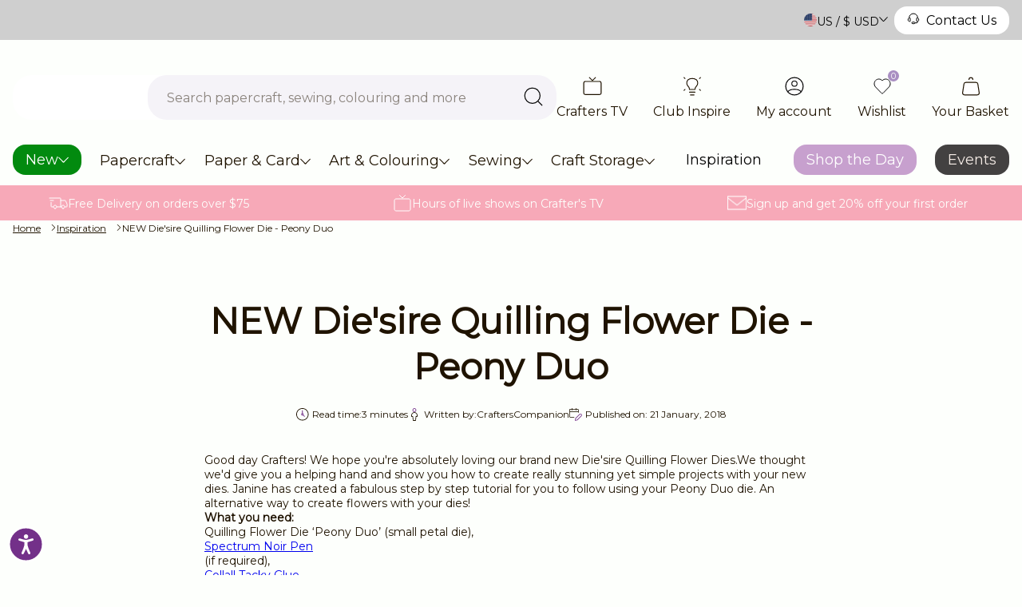

--- FILE ---
content_type: text/html; charset=utf-8
request_url: https://www.crafterscompanion.com/blogs/inspiration/new-diesire-quilling-flower-die-peony-duo
body_size: 109392
content:

<!doctype html>
<html class="no-js" lang="en-US">
  <head>
    <meta charset="utf-8">
    <meta name="viewport" content="width=device-width, initial-scale=1, shrink-to-fit=no, maximum-scale=1">

    

    
      <!-- Accessibility Code for "www.crafterscompanion.com" -->
<script>
/*

Want to customize your button? visit our documentation page:

https://login.equalweb.com/custom-button.taf

*/
window.interdeal = {
    "sitekey": "364345f9d59f047f5879eb003a16b6f2",
    "Position": "left",
    "domains": {
        "js": "https://cdn.equalweb.com/",
        "acc": "https://access.equalweb.com/"
    },
    "Menulang": "EN",
    "btnStyle": {
        "vPosition": [
            "80%",
            "20%"
        ],
        "scale": [
            "0.5",
            "0.5"
        ],
        "color": {
            "main": "#733089",
            "second": "#ffffff"
        },
        "icon": {
            "type": 11,
            "shape": "circle"
        }
    }
};
(function(doc, head, body){
    var coreCall             = doc.createElement('script');
    coreCall.src             = interdeal.domains.js + 'core/4.6.12/accessibility.js';
    coreCall.defer           = true;
    coreCall.integrity       = 'sha512-tbmzeMlPGqU0SEFXwKxqHdaa9SnF4EjTai5LCahOcN9KSTIo9LRscxtii6TZ0MSooxl73IZg2cj6klk8wBm0hg==';
    coreCall.crossOrigin     = 'anonymous';
    coreCall.setAttribute('data-cfasync', true );
    body? body.appendChild(coreCall) : head.appendChild(coreCall);
})(document, document.head, document.body);
</script>
    

    <link
      rel="canonical"
      href="https://www.crafterscompanion.com/blogs/inspiration/new-diesire-quilling-flower-die-peony-duo"
    >
    


    <link rel="preload" href="//www.crafterscompanion.com/cdn/shop/t/54/assets/theme.css?v=176112488002320229111734532416" as="style">
    <link rel="preload" href="//www.crafterscompanion.com/cdn/shop/t/54/assets/theme.js?v=94705240436133407791741249044" as="script">
    

<title>NEW Die&#39;sire Quilling Flower Die - Peony Duo  | Crafter&#39;s Companion US</title>
<meta name="description" content="Good day Crafters! We hope you&#39;re absolutely loving our brand new Die&#39;sire Quilling Flower Dies.We thought we&#39;d give you a helping hand and show you how to create really stunning yet simple projects with your new dies. Janine has created a fabulous step by step tutorial for you to follow using your Peony Duo die. An al"><link rel="apple-touch-icon" sizes="57x57" href="//www.crafterscompanion.com/cdn/shop/files/favicon-512x.jpg?v=1693819302&width=57" />
  <link rel="apple-touch-icon" sizes="60x60" href="//www.crafterscompanion.com/cdn/shop/files/favicon-512x.jpg?v=1693819302&width=60" />
  <link rel="apple-touch-icon" sizes="72x72" href="//www.crafterscompanion.com/cdn/shop/files/favicon-512x.jpg?v=1693819302&width=73" />
  <link rel="apple-touch-icon" sizes="76x76" href="//www.crafterscompanion.com/cdn/shop/files/favicon-512x.jpg?v=1693819302&width=76" />
  <link rel="apple-touch-icon" sizes="114x114" href="//www.crafterscompanion.com/cdn/shop/files/favicon-512x.jpg?v=1693819302&width=114" />
  <link rel="apple-touch-icon" sizes="120x120" href="//www.crafterscompanion.com/cdn/shop/files/favicon-512x.jpg?v=1693819302&width=120" />
  <link rel="apple-touch-icon" sizes="144x144" href="//www.crafterscompanion.com/cdn/shop/files/favicon-512x.jpg?v=1693819302&width=144" />
  <link rel="apple-touch-icon" sizes="152x152" href="//www.crafterscompanion.com/cdn/shop/files/favicon-512x.jpg?v=1693819302&width=152" />
  <link rel="apple-touch-icon" sizes="180x180" href="//www.crafterscompanion.com/cdn/shop/files/favicon-512x.jpg?v=1693819302&width=180" />
  <link rel="icon" type="image/png" sizes="192x192"  href="//www.crafterscompanion.com/cdn/shop/files/favicon-512x.jpg?v=1693819302&width=192" />
  <link rel="icon" type="image/png" sizes="32x32" href="//www.crafterscompanion.com/cdn/shop/files/favicon-512x.jpg?v=1693819302&width=32" />
  <link rel="icon" type="image/png" sizes="96x96" href="//www.crafterscompanion.com/cdn/shop/files/favicon-512x.jpg?v=1693819302&width=96" />
  <link rel="icon" type="image/png" sizes="16x16" href="//www.crafterscompanion.com/cdn/shop/files/favicon-512x.jpg?v=1693819302&width=16" />
  <meta name="msapplication-TileImage" content="//www.crafterscompanion.com/cdn/shop/files/favicon-512x.jpg?v=1693819302&width=144" /><meta name="msapplication-TileColor" content="#000000" />
  <meta name="theme-color" content="#000000" /><link rel="preconnect" href="https://fonts.googleapis.com">
<link rel="preconnect" href="https://fonts.gstatic.com" crossorigin>
<link href="https://fonts.googleapis.com/css2?family=Inter:wght@400;500;600;700&display=swap" rel="stylesheet">

<style>
   :root{
   	--colour-bg: #FDFFFC;
   	--colour-text-base: #1F1300;
   	--colour-text-link: #1F1300;

   	--colour-black: rgba(0,0,0,1);
   	--colour-white: rgba(255,255,255,1);
   	--colour-grey: #E5E5E5;
   	--colour-grey-mid: #BFBFBF;

   	--colour-purple-x-light: #F5F3F8;
   	--colour-purple-light: #ECE6F1;
   	--colour-purple: #A98FC2;
   	--colour-purple-dark: #603C8E;
   	--colour-purple-active: #CFC1DD;
   	--colour-purple-footer: #D8C3EC;
   	--colour-purple-copyright: #603C8E;

   	--colour-pink: #F3A2AC;
   	--colour-pink-light: #FEF5F6;

   --colour-coral: #E74163;

   	--colour-sugar-cane: #FDFFFC;
   	--colour-emperor: #1F1300;

   	--colour-royal-purple: #A98FC2;
   	--colour-whisper: #ECE6EE;
   	--colour-carnation: #F25F5C;
   	--colour-pippin: #FFE4E4;
   	--colour-persian-green: #00A08D;
   	--colour-black-squeeze: #E9F7F3;

   --colour-new: #028a0f;
  --colour-new-text: #ffffff;
   --colour-on-sale: #ff3333;
  --colour-on-sale-text: #ffffff;
   --colour-offer: #c30050;
  --colour-offer-text: #ffffff;
   --colour-sold-out: #ffffff;
  --colour-sold-out-text: #1F1300;

   	--placeholder-colour: #918B82;


   	--font-family-base: 'Inter', sans-serif;
   	--font-family-heading: 'Inter', sans-serif;
   	--font-size-base: 0.875rem;
   	--font-weight-base: 400;
   	--line-height-base: 1.75;

   	--border-radius-xs: 0.5rem;
   	--border-radius-sm: 0.75rem;
   	--border-radius-md: 1rem;
   	--border-radius-lg: 1.25rem;
   	--border-radius-xl: 1.5rem;

   	--transition-duration: 0.3s;
   	--transition-timing: ease-in-out;

   	--search-overlay-delay: 0.2s;
   	--search-wrapper-delay: 0.2s;

   	--gutter: 1rem;
   	--content-offset: 3rem;
   	--space-sm: 3rem;
   	--space-md: 4rem;
   	--space-lg: 5rem;
   	--container-max-width: 1368px;
   	--content-tablet-width: 72vw;
   	--rte-max-width: 50rem;
   	--paragraph-max-width: 80ch;
   	--category-item-width-sm: 16.25rem;
   	--category-item-width-lg: 21.25rem;

   	--bg-dot-size: 12px 12px;
   	--bg-dot-container-size: 130px;

   	--trust-points-margin: 1.5rem;

   	--strong-accent-size: 36px;
   }

   .u-heading-lg strong::before,
   .u-heading-md strong::before{
   	content:'';
   	background-image: url(//www.crafterscompanion.com/cdn/shop/t/54/assets/test.png?v=91206755621184167991734532416);
   	background-repeat: repeat-x;
   	background-size: var(--strong-accent-size) var(--strong-accent-size);
   	position: absolute;
   	bottom: 0;
   	left: 0;
   	width: 100%;
   	height: var(--strong-accent-size);
   	transform: translateY(calc(var(--strong-accent-size) / 4));
   }
</style><link href="//www.crafterscompanion.com/cdn/shop/t/54/assets/theme.css?v=176112488002320229111734532416" rel="stylesheet" type="text/css" media="all" /><link href="//www.crafterscompanion.com/cdn/shop/t/54/assets/snippet-product-item.css?v=7505674793930696621734532415" rel="stylesheet" type="text/css" media="all" /><link href="//www.crafterscompanion.com/cdn/shop/t/54/assets/snippet-category-item.css?v=122986534537267888551734532416" rel="stylesheet" type="text/css" media="all" /><link href="//www.crafterscompanion.com/cdn/shop/t/54/assets/snippet-section-header.css?v=41608938950894790491734532416" rel="stylesheet" type="text/css" media="all" /><script>
  window.addEventListener("load", (event) => {
    const animateElements = document.querySelectorAll('.animate');
    const callback = (entries, observer) => {
      entries.forEach((entry) => {

        if (entry.isIntersecting) {
          entry.target.classList.add('animation-active')
        }
      })
    }
    const options = {
      rootMargin: "-96px",
    }
    const animateObserver = new IntersectionObserver(callback, options)

    animateElements.forEach(animateElement => {
      animateObserver.observe(animateElement)
    });
  });
</script>
<script
      type="text/javascript"
      id="herd-scripts"
    >
      document.documentElement.className = document.documentElement.className.replace('no-js', 'js');
      window.routes = {
        root_url: '/',
        cart_add_url: '/cart/add',
        cart_change_url: '/cart/change',
        cart_update_url: '/cart/update',
        cart_url: '/cart',
        predictive_search_url: '/search/suggest',
        search_url: '/search'
      };

      var theme = {
        strings: {
        addToCart: "Add to Basket",
        soldOut: "Sold Out",
        unavailable: "Unavailable"
      },
      moneyFormat: "${{amount}}",
      url: "https:\/\/www.crafterscompanion.com",
      template: 'article',
      search: {
        predictive_search_enabled: 'true',
        suggested_content_enabled: ''
      },
      enableTerritorySwitcher: false,
      cookiePolicyLink: "\/pages\/privacy-and-cookie-policy"
      };

      // Set the breakpoints -  these must match the same rules set in the CSS
      theme.breakpoints = {
        xs: 0,
        sm: 576,
        md: 767,
        lg: 1024,
        xl: 1280,
        hd: 1600,
      };

      theme.predictiveSearchSettings = {
        resourceTypes: "product,collection,article,page",
        resourceLimitAll: 'false',
        resourceLimitEach: '4',
        showUnavailable: 'last',
        additionalFieldsToSearch: false,
      };

      
        theme.history = {
          url: window.location.href,
          title: 'NEW Die&#39;sire Quilling ...'
        };
      

      theme.tiers = {
        pearl: 'Pearl',
        bronze: 'Bronze',
        silver: 'Silver',
        gold: 'Gold',
        platinum: 'Platinum',
      }

      // create sections to be registered
      theme.sections = new Array();

      // Bind the updated `theme` object back onto the window
      window.theme = {
        ...theme,
        ...window.theme
      };</script>
    
    <script src="//www.crafterscompanion.com/cdn/shop/t/54/assets/theme.js?v=94705240436133407791741249044" defer></script>
<meta property="geo.region" content="en_GB">
<meta property="og:type" content="article">
  <meta property="og:title" content="NEW Die'sire Quilling Flower Die - Peony Duo"><meta property="og:description" content="Good day Crafters! We hope you're absolutely loving our brand new Die'sire Quilling Flower Dies.We thought we'd give you a helping hand and show you how to create really stunning yet simple projects with your new dies. Janine has created a fabulous step by step tutorial for you to follow using your Peony Duo die. An alternative way to create flowers with your dies!What you need:Quilling Flower Die ‘Peony Duo’ (small petal die), Spectrum Noir Pen (if required), Collall Tacky GlueOther Supplies:Cocktail Sticks, Kitchen Towel or Cotton Wool, Brown Card, Tea Dye Distressing Ink, Ball Tool, MatStep 1:Tear kitchen towel into pieces and create a small ball shape to start with. If the towel is 2ply, separate some of the layers to make them thinner. Apply glue to the end of the cocktail stick and add ball, add more towel to wrap around the ball and the top of the stick to secure it. Add the glue where necessary to the towel so it’s sticks to itself and the cocktail stick. Mould the towel into a tear drop shape and stop when the size and look is similar to an ear bud, and leave to dry. Optional – When dry add a little distressing ink to the top of the bud to give it colour, and/or colour the cocktail stick using a Spectrum Noir pen.Step 2:Die cut a strip of the small petals from brown card. Cut the petals away from the strip leaving a point at the end. If the card has a white core, go around the edge of the petals with a similar coloured pen. Using a ball tool and mat shape the petals into a cup shape, then using your fingers lightly squeeze the sides up – this will help the petals go around the bud more easily.  Step 3:Apply glue to the base and side of the tissue bud and add the first petal so it’s position is slightly higher than the top of the bud. Add the next petal by slightly overlapping the previous one, make sure you add the glue to the edge of this petal as well as the bud so that everything stick to each other. To finish off the first layer, repeat this process until the bud is covered (I used 4 petals). Mould the petals towards each other to tightly cup the bud. Note - You will need to hold the bud and petals in place until the glue grabs. Make sure you support the bud as you add your petals.Step 4:Add the next layer of petals by repeating the same process as in Step 3. Remember to overlap the petal each time until the bud is covered again.  Gently squeeze and manipulate the petals around the bud to shape and adhere them.  Leave to dry. (I used 9 petals in total, but you can add more or less)If more layers are wanted simply repeat the steps 2-4.Step 5: When the bud is dry, simply break off the end of the cocktail stick to the length you need, and add it to your flower display using a strong glue.  "><meta property="og:url" content="https://www.crafterscompanion.com/blogs/inspiration/new-diesire-quilling-flower-die-peony-duo">
<meta property="og:site_name" content="Crafter&#39;s Companion US">
<meta name="twitter:card" content="summary"><meta name="twitter:title" content="NEW Die'sire Quilling Flower Die - Peony Duo">
  <meta name="twitter:description" content="Good day Crafters! We hope you're absolutely loving our brand new Die'sire Quilling Flower Dies.We thought we'd give you a helping hand and show you how to create really stunning yet simple projects w">


  




  
<script type="application/ld+json">
    {
      "@context": "https://schema.org",
      "@type": "BlogPosting",
      "headline": "NEW Die'sire Quilling Flower Die - Peony Duo",
      "description": "Good day Crafters! We hope you're absolutely loving our brand new Die'sire Quilling Flower Dies.We thought we'd give you a helping hand and show you how to create really stunning yet simple projects with your new dies. Janine has created a fabulous step by step tutorial for you to follow...",
      "datePublished": "2018-01-21T05:09:52-0500",
      "dateModified": "2018-01-21T05:09:52-0500",
      "mainEntityOfPage": "True","publisher": {
        "@type": "Organization",
        "name": "Publisher name"},
      "author": {
        "@type": "Person",
        "name": "CraftersCompanion"
      },
      "articleBody": "Good day Crafters! We hope you're absolutely loving our brand new Die'sire Quilling Flower Dies.We thought we'd give you a helping hand and show you how to create really stunning yet simple projects with your new dies. Janine has created a fabulous step by step tutorial for you to follow using your Peony Duo die. An alternative way to create flowers with your dies!What you need:Quilling Flower Die ‘Peony Duo’ (small petal die), Spectrum Noir Pen (if required), Collall Tacky GlueOther Supplies:Cocktail Sticks, Kitchen Towel or Cotton Wool, Brown Card, Tea Dye Distressing Ink, Ball Tool, MatStep 1:Tear kitchen towel into pieces and create a small ball shape to start with. If the towel is 2ply, separate some of the layers to make them thinner. Apply glue to the end of the cocktail stick and add ball, add more towel to wrap around the ball and the top of the stick to secure it. Add the glue where necessary to the towel so it’s sticks to itself and the cocktail stick. Mould the towel into a tear drop shape and stop when the size and look is similar to an ear bud, and leave to dry. Optional – When dry add a little distressing ink to the top of the bud to give it colour, and\/or colour the cocktail stick using a Spectrum Noir pen.Step 2:Die cut a strip of the small petals from brown card. Cut the petals away from the strip leaving a point at the end. If the card has a white core, go around the edge of the petals with a similar coloured pen. Using a ball tool and mat shape the petals into a cup shape, then using your fingers lightly squeeze the sides up – this will help the petals go around the bud more easily.  Step 3:Apply glue to the base and side of the tissue bud and add the first petal so it’s position is slightly higher than the top of the bud. Add the next petal by slightly overlapping the previous one, make sure you add the glue to the edge of this petal as well as the bud so that everything stick to each other. To finish off the first layer, repeat this process until the bud is covered (I used 4 petals). Mould the petals towards each other to tightly cup the bud. Note - You will need to hold the bud and petals in place until the glue grabs. Make sure you support the bud as you add your petals.Step 4:Add the next layer of petals by repeating the same process as in Step 3. Remember to overlap the petal each time until the bud is covered again.  Gently squeeze and manipulate the petals around the bud to shape and adhere them.  Leave to dry. (I used 9 petals in total, but you can add more or less)If more layers are wanted simply repeat the steps 2-4.Step 5: When the bud is dry, simply break off the end of the cocktail stick to the length you need, and add it to your flower display using a strong glue.  "
    }
    </script>









    
        <!-- Google Tag Manager -->
        <script>(function(w,d,s,l,i){w[l]=w[l]||[];w[l].push({'gtm.start':
        new Date().getTime(),event:'gtm.js'});var f=d.getElementsByTagName(s)[0],
        j=d.createElement(s),dl=l!='dataLayer'?'&l='+l:'';j.async=true;j.src=
        'https://www.googletagmanager.com/gtm.js?id='+i+dl;f.parentNode.insertBefore(j,f);
        })(window,document,'script','dataLayer','GTM-T8VV29J');</script>
        <!-- End Google Tag Manager -->
    







  
  <script>
    window.dataLayer = window.dataLayer || [];
    function gtag(){dataLayer.push(arguments);}
  </script>

  












<script>window.performance && window.performance.mark && window.performance.mark('shopify.content_for_header.start');</script><meta name="facebook-domain-verification" content="113k4sgo664uu9hksp5psush8481k8">
<meta name="google-site-verification" content="OJaP66DCj6ldd8eNF6Owod1ona__iT8AtjXmK21Q6S8">
<meta id="shopify-digital-wallet" name="shopify-digital-wallet" content="/76176195858/digital_wallets/dialog">
<meta name="shopify-checkout-api-token" content="e977e8882fbff33e558f9665bb6cfa15">
<meta id="in-context-paypal-metadata" data-shop-id="76176195858" data-venmo-supported="true" data-environment="production" data-locale="en_US" data-paypal-v4="true" data-currency="USD">
<link rel="alternate" type="application/atom+xml" title="Feed" href="/blogs/inspiration.atom" />
<script async="async" src="/checkouts/internal/preloads.js?locale=en-US"></script>
<link rel="preconnect" href="https://shop.app" crossorigin="anonymous">
<script async="async" src="https://shop.app/checkouts/internal/preloads.js?locale=en-US&shop_id=76176195858" crossorigin="anonymous"></script>
<script id="apple-pay-shop-capabilities" type="application/json">{"shopId":76176195858,"countryCode":"US","currencyCode":"USD","merchantCapabilities":["supports3DS"],"merchantId":"gid:\/\/shopify\/Shop\/76176195858","merchantName":"Crafter's Companion US","requiredBillingContactFields":["postalAddress","email","phone"],"requiredShippingContactFields":["postalAddress","email","phone"],"shippingType":"shipping","supportedNetworks":["visa","masterCard","amex","discover","elo","jcb"],"total":{"type":"pending","label":"Crafter's Companion US","amount":"1.00"},"shopifyPaymentsEnabled":true,"supportsSubscriptions":true}</script>
<script id="shopify-features" type="application/json">{"accessToken":"e977e8882fbff33e558f9665bb6cfa15","betas":["rich-media-storefront-analytics"],"domain":"www.crafterscompanion.com","predictiveSearch":true,"shopId":76176195858,"locale":"en"}</script>
<script>var Shopify = Shopify || {};
Shopify.shop = "crafters-us-temp.myshopify.com";
Shopify.locale = "en-US";
Shopify.currency = {"active":"USD","rate":"1.0"};
Shopify.country = "US";
Shopify.theme = {"name":"crafters-companion\/rebuild\/us","id":175050457362,"schema_name":"Herd Skeleton Theme","schema_version":"1.1.0","theme_store_id":null,"role":"main"};
Shopify.theme.handle = "null";
Shopify.theme.style = {"id":null,"handle":null};
Shopify.cdnHost = "www.crafterscompanion.com/cdn";
Shopify.routes = Shopify.routes || {};
Shopify.routes.root = "/";</script>
<script type="module">!function(o){(o.Shopify=o.Shopify||{}).modules=!0}(window);</script>
<script>!function(o){function n(){var o=[];function n(){o.push(Array.prototype.slice.apply(arguments))}return n.q=o,n}var t=o.Shopify=o.Shopify||{};t.loadFeatures=n(),t.autoloadFeatures=n()}(window);</script>
<script>
  window.ShopifyPay = window.ShopifyPay || {};
  window.ShopifyPay.apiHost = "shop.app\/pay";
  window.ShopifyPay.redirectState = null;
</script>
<script id="shop-js-analytics" type="application/json">{"pageType":"article"}</script>
<script defer="defer" async type="module" src="//www.crafterscompanion.com/cdn/shopifycloud/shop-js/modules/v2/client.init-shop-cart-sync_C5BV16lS.en.esm.js"></script>
<script defer="defer" async type="module" src="//www.crafterscompanion.com/cdn/shopifycloud/shop-js/modules/v2/chunk.common_CygWptCX.esm.js"></script>
<script type="module">
  await import("//www.crafterscompanion.com/cdn/shopifycloud/shop-js/modules/v2/client.init-shop-cart-sync_C5BV16lS.en.esm.js");
await import("//www.crafterscompanion.com/cdn/shopifycloud/shop-js/modules/v2/chunk.common_CygWptCX.esm.js");

  window.Shopify.SignInWithShop?.initShopCartSync?.({"fedCMEnabled":true,"windoidEnabled":true});

</script>
<script>
  window.Shopify = window.Shopify || {};
  if (!window.Shopify.featureAssets) window.Shopify.featureAssets = {};
  window.Shopify.featureAssets['shop-js'] = {"shop-cart-sync":["modules/v2/client.shop-cart-sync_ZFArdW7E.en.esm.js","modules/v2/chunk.common_CygWptCX.esm.js"],"init-fed-cm":["modules/v2/client.init-fed-cm_CmiC4vf6.en.esm.js","modules/v2/chunk.common_CygWptCX.esm.js"],"shop-button":["modules/v2/client.shop-button_tlx5R9nI.en.esm.js","modules/v2/chunk.common_CygWptCX.esm.js"],"shop-cash-offers":["modules/v2/client.shop-cash-offers_DOA2yAJr.en.esm.js","modules/v2/chunk.common_CygWptCX.esm.js","modules/v2/chunk.modal_D71HUcav.esm.js"],"init-windoid":["modules/v2/client.init-windoid_sURxWdc1.en.esm.js","modules/v2/chunk.common_CygWptCX.esm.js"],"shop-toast-manager":["modules/v2/client.shop-toast-manager_ClPi3nE9.en.esm.js","modules/v2/chunk.common_CygWptCX.esm.js"],"init-shop-email-lookup-coordinator":["modules/v2/client.init-shop-email-lookup-coordinator_B8hsDcYM.en.esm.js","modules/v2/chunk.common_CygWptCX.esm.js"],"init-shop-cart-sync":["modules/v2/client.init-shop-cart-sync_C5BV16lS.en.esm.js","modules/v2/chunk.common_CygWptCX.esm.js"],"avatar":["modules/v2/client.avatar_BTnouDA3.en.esm.js"],"pay-button":["modules/v2/client.pay-button_FdsNuTd3.en.esm.js","modules/v2/chunk.common_CygWptCX.esm.js"],"init-customer-accounts":["modules/v2/client.init-customer-accounts_DxDtT_ad.en.esm.js","modules/v2/client.shop-login-button_C5VAVYt1.en.esm.js","modules/v2/chunk.common_CygWptCX.esm.js","modules/v2/chunk.modal_D71HUcav.esm.js"],"init-shop-for-new-customer-accounts":["modules/v2/client.init-shop-for-new-customer-accounts_ChsxoAhi.en.esm.js","modules/v2/client.shop-login-button_C5VAVYt1.en.esm.js","modules/v2/chunk.common_CygWptCX.esm.js","modules/v2/chunk.modal_D71HUcav.esm.js"],"shop-login-button":["modules/v2/client.shop-login-button_C5VAVYt1.en.esm.js","modules/v2/chunk.common_CygWptCX.esm.js","modules/v2/chunk.modal_D71HUcav.esm.js"],"init-customer-accounts-sign-up":["modules/v2/client.init-customer-accounts-sign-up_CPSyQ0Tj.en.esm.js","modules/v2/client.shop-login-button_C5VAVYt1.en.esm.js","modules/v2/chunk.common_CygWptCX.esm.js","modules/v2/chunk.modal_D71HUcav.esm.js"],"shop-follow-button":["modules/v2/client.shop-follow-button_Cva4Ekp9.en.esm.js","modules/v2/chunk.common_CygWptCX.esm.js","modules/v2/chunk.modal_D71HUcav.esm.js"],"checkout-modal":["modules/v2/client.checkout-modal_BPM8l0SH.en.esm.js","modules/v2/chunk.common_CygWptCX.esm.js","modules/v2/chunk.modal_D71HUcav.esm.js"],"lead-capture":["modules/v2/client.lead-capture_Bi8yE_yS.en.esm.js","modules/v2/chunk.common_CygWptCX.esm.js","modules/v2/chunk.modal_D71HUcav.esm.js"],"shop-login":["modules/v2/client.shop-login_D6lNrXab.en.esm.js","modules/v2/chunk.common_CygWptCX.esm.js","modules/v2/chunk.modal_D71HUcav.esm.js"],"payment-terms":["modules/v2/client.payment-terms_CZxnsJam.en.esm.js","modules/v2/chunk.common_CygWptCX.esm.js","modules/v2/chunk.modal_D71HUcav.esm.js"]};
</script>
<script>(function() {
  var isLoaded = false;
  function asyncLoad() {
    if (isLoaded) return;
    isLoaded = true;
    var urls = ["https:\/\/cdn-loyalty.yotpo.com\/loader\/JhgR3RcQyEzHexNREC7_4g.js?shop=crafters-us-temp.myshopify.com","https:\/\/cdn.shopify.com\/s\/files\/1\/0761\/7619\/5858\/t\/3\/assets\/zendesk-embeddable.js?v=1695463634\u0026shop=crafters-us-temp.myshopify.com","https:\/\/dr4qe3ddw9y32.cloudfront.net\/awin-shopify-integration-code.js?aid=36594\u0026v=shopifyApp_4.2.0\u0026ts=1697542670126\u0026shop=crafters-us-temp.myshopify.com","https:\/\/connect.nosto.com\/include\/script\/shopify-76176195858.js?shop=crafters-us-temp.myshopify.com","\/\/cdn.shopify.com\/proxy\/000125cb02c42172d65bb59fc93e26a6de9443b0596c3fcbafbae5a7454da2b6\/aiodstag.cirkleinc.com\/?shop=crafters-us-temp.myshopify.com\u0026sp-cache-control=cHVibGljLCBtYXgtYWdlPTkwMA","https:\/\/searchanise-ef84.kxcdn.com\/widgets\/shopify\/init.js?a=2h8Z6e4L4T\u0026shop=crafters-us-temp.myshopify.com"];
    for (var i = 0; i < urls.length; i++) {
      var s = document.createElement('script');
      s.type = 'text/javascript';
      s.async = true;
      s.src = urls[i];
      var x = document.getElementsByTagName('script')[0];
      x.parentNode.insertBefore(s, x);
    }
  };
  if(window.attachEvent) {
    window.attachEvent('onload', asyncLoad);
  } else {
    window.addEventListener('load', asyncLoad, false);
  }
})();</script>
<script id="__st">var __st={"a":76176195858,"offset":-18000,"reqid":"c0906435-3759-4445-b61e-c1b610503f4b-1768656740","pageurl":"www.crafterscompanion.com\/blogs\/inspiration\/new-diesire-quilling-flower-die-peony-duo","s":"articles-605883203858","u":"6c87664a4fa5","p":"article","rtyp":"article","rid":605883203858};</script>
<script>window.ShopifyPaypalV4VisibilityTracking = true;</script>
<script id="captcha-bootstrap">!function(){'use strict';const t='contact',e='account',n='new_comment',o=[[t,t],['blogs',n],['comments',n],[t,'customer']],c=[[e,'customer_login'],[e,'guest_login'],[e,'recover_customer_password'],[e,'create_customer']],r=t=>t.map((([t,e])=>`form[action*='/${t}']:not([data-nocaptcha='true']) input[name='form_type'][value='${e}']`)).join(','),a=t=>()=>t?[...document.querySelectorAll(t)].map((t=>t.form)):[];function s(){const t=[...o],e=r(t);return a(e)}const i='password',u='form_key',d=['recaptcha-v3-token','g-recaptcha-response','h-captcha-response',i],f=()=>{try{return window.sessionStorage}catch{return}},m='__shopify_v',_=t=>t.elements[u];function p(t,e,n=!1){try{const o=window.sessionStorage,c=JSON.parse(o.getItem(e)),{data:r}=function(t){const{data:e,action:n}=t;return t[m]||n?{data:e,action:n}:{data:t,action:n}}(c);for(const[e,n]of Object.entries(r))t.elements[e]&&(t.elements[e].value=n);n&&o.removeItem(e)}catch(o){console.error('form repopulation failed',{error:o})}}const l='form_type',E='cptcha';function T(t){t.dataset[E]=!0}const w=window,h=w.document,L='Shopify',v='ce_forms',y='captcha';let A=!1;((t,e)=>{const n=(g='f06e6c50-85a8-45c8-87d0-21a2b65856fe',I='https://cdn.shopify.com/shopifycloud/storefront-forms-hcaptcha/ce_storefront_forms_captcha_hcaptcha.v1.5.2.iife.js',D={infoText:'Protected by hCaptcha',privacyText:'Privacy',termsText:'Terms'},(t,e,n)=>{const o=w[L][v],c=o.bindForm;if(c)return c(t,g,e,D).then(n);var r;o.q.push([[t,g,e,D],n]),r=I,A||(h.body.append(Object.assign(h.createElement('script'),{id:'captcha-provider',async:!0,src:r})),A=!0)});var g,I,D;w[L]=w[L]||{},w[L][v]=w[L][v]||{},w[L][v].q=[],w[L][y]=w[L][y]||{},w[L][y].protect=function(t,e){n(t,void 0,e),T(t)},Object.freeze(w[L][y]),function(t,e,n,w,h,L){const[v,y,A,g]=function(t,e,n){const i=e?o:[],u=t?c:[],d=[...i,...u],f=r(d),m=r(i),_=r(d.filter((([t,e])=>n.includes(e))));return[a(f),a(m),a(_),s()]}(w,h,L),I=t=>{const e=t.target;return e instanceof HTMLFormElement?e:e&&e.form},D=t=>v().includes(t);t.addEventListener('submit',(t=>{const e=I(t);if(!e)return;const n=D(e)&&!e.dataset.hcaptchaBound&&!e.dataset.recaptchaBound,o=_(e),c=g().includes(e)&&(!o||!o.value);(n||c)&&t.preventDefault(),c&&!n&&(function(t){try{if(!f())return;!function(t){const e=f();if(!e)return;const n=_(t);if(!n)return;const o=n.value;o&&e.removeItem(o)}(t);const e=Array.from(Array(32),(()=>Math.random().toString(36)[2])).join('');!function(t,e){_(t)||t.append(Object.assign(document.createElement('input'),{type:'hidden',name:u})),t.elements[u].value=e}(t,e),function(t,e){const n=f();if(!n)return;const o=[...t.querySelectorAll(`input[type='${i}']`)].map((({name:t})=>t)),c=[...d,...o],r={};for(const[a,s]of new FormData(t).entries())c.includes(a)||(r[a]=s);n.setItem(e,JSON.stringify({[m]:1,action:t.action,data:r}))}(t,e)}catch(e){console.error('failed to persist form',e)}}(e),e.submit())}));const S=(t,e)=>{t&&!t.dataset[E]&&(n(t,e.some((e=>e===t))),T(t))};for(const o of['focusin','change'])t.addEventListener(o,(t=>{const e=I(t);D(e)&&S(e,y())}));const B=e.get('form_key'),M=e.get(l),P=B&&M;t.addEventListener('DOMContentLoaded',(()=>{const t=y();if(P)for(const e of t)e.elements[l].value===M&&p(e,B);[...new Set([...A(),...v().filter((t=>'true'===t.dataset.shopifyCaptcha))])].forEach((e=>S(e,t)))}))}(h,new URLSearchParams(w.location.search),n,t,e,['guest_login'])})(!1,!0)}();</script>
<script integrity="sha256-4kQ18oKyAcykRKYeNunJcIwy7WH5gtpwJnB7kiuLZ1E=" data-source-attribution="shopify.loadfeatures" defer="defer" src="//www.crafterscompanion.com/cdn/shopifycloud/storefront/assets/storefront/load_feature-a0a9edcb.js" crossorigin="anonymous"></script>
<script crossorigin="anonymous" defer="defer" src="//www.crafterscompanion.com/cdn/shopifycloud/storefront/assets/shopify_pay/storefront-65b4c6d7.js?v=20250812"></script>
<script data-source-attribution="shopify.dynamic_checkout.dynamic.init">var Shopify=Shopify||{};Shopify.PaymentButton=Shopify.PaymentButton||{isStorefrontPortableWallets:!0,init:function(){window.Shopify.PaymentButton.init=function(){};var t=document.createElement("script");t.src="https://www.crafterscompanion.com/cdn/shopifycloud/portable-wallets/latest/portable-wallets.en.js",t.type="module",document.head.appendChild(t)}};
</script>
<script data-source-attribution="shopify.dynamic_checkout.buyer_consent">
  function portableWalletsHideBuyerConsent(e){var t=document.getElementById("shopify-buyer-consent"),n=document.getElementById("shopify-subscription-policy-button");t&&n&&(t.classList.add("hidden"),t.setAttribute("aria-hidden","true"),n.removeEventListener("click",e))}function portableWalletsShowBuyerConsent(e){var t=document.getElementById("shopify-buyer-consent"),n=document.getElementById("shopify-subscription-policy-button");t&&n&&(t.classList.remove("hidden"),t.removeAttribute("aria-hidden"),n.addEventListener("click",e))}window.Shopify?.PaymentButton&&(window.Shopify.PaymentButton.hideBuyerConsent=portableWalletsHideBuyerConsent,window.Shopify.PaymentButton.showBuyerConsent=portableWalletsShowBuyerConsent);
</script>
<script data-source-attribution="shopify.dynamic_checkout.cart.bootstrap">document.addEventListener("DOMContentLoaded",(function(){function t(){return document.querySelector("shopify-accelerated-checkout-cart, shopify-accelerated-checkout")}if(t())Shopify.PaymentButton.init();else{new MutationObserver((function(e,n){t()&&(Shopify.PaymentButton.init(),n.disconnect())})).observe(document.body,{childList:!0,subtree:!0})}}));
</script>
<link id="shopify-accelerated-checkout-styles" rel="stylesheet" media="screen" href="https://www.crafterscompanion.com/cdn/shopifycloud/portable-wallets/latest/accelerated-checkout-backwards-compat.css" crossorigin="anonymous">
<style id="shopify-accelerated-checkout-cart">
        #shopify-buyer-consent {
  margin-top: 1em;
  display: inline-block;
  width: 100%;
}

#shopify-buyer-consent.hidden {
  display: none;
}

#shopify-subscription-policy-button {
  background: none;
  border: none;
  padding: 0;
  text-decoration: underline;
  font-size: inherit;
  cursor: pointer;
}

#shopify-subscription-policy-button::before {
  box-shadow: none;
}

      </style>

<script>window.performance && window.performance.mark && window.performance.mark('shopify.content_for_header.end');</script><script>
      var ignore_csapp_cart_reload = true;
    </script><script>
  var exchng_curr = Shopify.currency;
  if (typeof window.csapps === 'undefined') {
      

      
      window.csapps = {
          shop_slug: "crafters-us-temp",
          store_id: "crafters-us-temp.myshopify.com",
          store_domain: "www.crafterscompanion.com",
          money_format: "${{amount}}",
          cart: null,
          product: null,
          product_collections: null,
          product_variants: null,
          is_volume_discount: null,
          is_bundle_discount: null,
          bundle_class: '.aiod-bundle-discount-wrap',
          product_id: null,
          page_type: null,
          vd_url: 'https://aiod.cirkleinc.com',
          proxy_version: 'aiodPro',
          customer: null,
          currency_symbol: "$",
          currency_code: 'USD',
          country_code: 'US',
          aiod_root_url: '',
          call_by_dev: '',
          aiod_lang_code: 'en-US',
      }
      window.csapps.page_type = "index";
      
      
      window.csapps.cart = {"note":null,"attributes":{},"original_total_price":0,"total_price":0,"total_discount":0,"total_weight":0.0,"item_count":0,"items":[],"requires_shipping":false,"currency":"USD","items_subtotal_price":0,"cart_level_discount_applications":[],"checkout_charge_amount":0}
      if (typeof window.csapps.cart.items == "object") {
          for (var i = 0; i < window.csapps.cart.items.length; i++) {
              ["sku", "grams", "vendor", "url", "image", "handle", "requires_shipping", "product_type", "product_description"].map(function (a) {
                  delete window.csapps.cart.items[i][a]
              })
          }
      }
      window.csapps.cart_collections = {}
      

      

      
      
      window.csapps.collection_id = "00000000";
      
      window.csapps.exchange_currency = exchng_curr.rate;
      window.csapps.settings = {"installation":{"type":"9","type_text":"Installation","setting":{"installation_setting":"manual","mapping_class_setting":{"cart_subtotal":null,"cart_form_outlet":null,"cart_line_item_outer":null,"cart_product_item_price":null,"cart_product_line_item_total":null,"cart_display_the_summery_on_line_item":null,"display_volume_message_on_cart_line_item":null}}},"discount":{"type":"4","type_text":"Discount","setting":{"apply_multiple_discount":"no","multi_currency":"percentage_based","apply_discount":"draft_order","apply_discount_on":"cart_level","discount_code_prefix":"CSAIOD","offer_title":"DISCOUNT_OFFERS","bogo_buys":"yes","bogo_buys_count_in_other":"yes","free_shipping_text":"Free_Shipping","discount_code_box":"disable","show_bogo_popup_first_time_only":"no","show_free_gift_popup_first_time_only":"no","discount_code_auto_apply_on_refresh":"yes","bogo_auto_add_to_cart":"no","free_gift_auto_add_to_cart":"yes","apply_multiple_code":"no","enable_shopify_discount_code":"no","add_order_tag":"yes","discount_code_life":"1","sales_channel":"both","customer_group_condition":"OR","customer_tag_condition":"OR","draft_invoice_from_email":"","draft_invoice_subject":"","disable_wholesale_price":"yes","count_gift_cart_product":"no","invoice_url_recheck":"no","free_gift_threshold_check":"before_other_discount_apply","count_total_for_shipzip":"no","allow_shopify_discount_code_at_checkout":"yes","support_market_pro":"disable","allow_shopify_automatic_discount":"no","post_purchase_limit_check":"no","pos_delay_time":"0.5","pos_logs":"no","draft_order_call_on_cart_load":"no","draft_order_fixed_amount_calculation":"fix"}},"custom-css-js":{"type":"10","type_text":"Custom CSS\/JS","setting":{"custom_js":null,"custom_css":"dl.quick-cart-subtotal {\r\nalign-items: baseline;\r\n}\r\nbutton.csapp_aiod_coupan_btn {\r\nbackground-color: #603C8E !important;\r\ncolor: white;\r\nborder: 1px #603C8E !important;\r\n}\r\nbutton.btn.button.cs_bogo_aiodp_opener {\r\n    background: #603C8E;\r\n    color: white;\r\n    border: 1px #603C8E;\r\n    padding: 10px;\r\n    border-radius: 28px;\r\n    width: 43% !important;\r\n}"}},"general":{"type":"0","type_text":"General","setting":{"messages":{"no_thanks":"No Thanks","save_price":"You Save:","subtotal":"Subtotal"},"upsell":{"sticky_opener":"enable","upsell_icon_position":"bottom_right","upsell_free_gift_options":"show_add_to_cart","upsell_icon_text_color":"#FFFFFF","upsell_icon_background_color":"#008060","upsell_icon_text_background_color":"#008060","upsell_free_shipping_bar_color":"#008060"},"cart_drawer":{"sticky_opener":"disable","background_color":"#FFFFFF","icon_position":"bottom_left","icon_text_color":"#FFFFFF","icon_background_color":"#008060","upsell_button_on_cart_page":"enable","upsell_button_text":"Special Offer"},"title":{"font_style":"inherit","font_size":"24","font_color":"#008060"},"product_name":{"font_style":"inherit","font_size":"16","font_color":"#000000"},"price":{"font_style":"inherit","font_size":"16","font_color":"#000000"},"total_amount":{"font_style":"inherit","font_size":"16","font_color":"#000000"},"plus_sign":{"font_style":"inherit","font_size":"16","font_color":"#EFEFEF","background_color":"#008060"},"button_text":{"font_style":"inherit","font_size":"16","font_color":"#FFFFFF"},"button_box":{"background_color":"#000000","border_width":"1","border_type":"Solid","border_color":"#008060"},"product_box":{"background_color":"#FFFFFF","border_width":"1","border_type":"Solid","border_color":"#EDEEEF"},"top_bar":{"background_color":"#EFEFEF","close_icon_color":"#000000","font_style":"normal","font_size":"14","font_color":"#000000"},"popup_close_icon":{"background_color":"#008060","close_icon_color":"#EFEFEF"},"cart_page":{"line_item_text_color":"#FF0000","cart_total_discount_text_color":"#000000"}}},"language":{"type":"1","type_text":"Language","setting":{"bundle_settings":{"total_price":"Total Price","quantity":"QTY","not_available":"{{title}} is not available","save":"Save","load_more":"Load More"},"free_gift_settings":{"initial_message":null,"cart_show_gift_button":"Show Free Gift","add_to_cart_button_text":"Add to cart","sold_out_button_text":"Sold out"},"volume_settings":{"buy_more_save_more":"Buy More, Save More!","discount":"Discount","minimum_quantity":"Min QTY","maximum_quantity":"Max QTY","minimum_quantity_before":"Buy","maximum_quantity_after":"+","offer_text":"Off","get_a_text":"Get each product for","required_quantity_msg":"Add {{quantity}} more for {{discount}}.","required_purchased_amount_msg":"Spend {{amount}} to get offer."},"wholesale_settings":{"minimum_quantity_message":"Offer {{offer}} is available. Purchase minimum of {{amount}} to get {{discount}} off."},"bogo_settings":{"initial_message":null,"progress_message":null,"store_collection_message":null,"cart_show_bogo_button":"Show BOGO","add_to_cart_button_text":"Add to cart","sold_out_button_text":"Sold out"},"general_settings":{"initial_message":"Spend {{amount}} more and get {{discount}} off!"},"post_purchase":{"save_text":"Save","off_text":"Off","pay_now_btn":"Pay Now","decline_btn":"Decline","quantity":"Quantity","total":"Total","subtotal":"Subtotal","discount":"Discount","shipping":"Shipping","taxes":"Taxes","free":"Free","min_qty_msg":"Quantity should not lower than {{min}}!","max_qty_msg":"Quantity should not greater than {{max}}!"},"discount_code":{"placeholder_msg":"Enter discount code","success_msg":"{{code_list}} Discount code applied successfully","error_msg":"Invalid discount code","required_login_msg":null,"apply_button_text":"Apply","free_shipping":"Free Shipping"}}},"table-design":{"type":"2","type_text":"Table Design","setting":{"table_min_width":"100%","table_max_width":"100%","table_background_color":"#FFFFFF","table_border_width":"1","table_border_type":"solid","table_border_color":"#C9CCCF","table_header_background_color":"#FFFFFF","table_header_border_color":"#8C9196","table_header_font_style":"revert","table_hover_background_color":"#DADADA","table_font_size":"14","table_font_color":"#202223"}},"upsell-popup":{"type":"6","type_text":"Upsell Language","setting":{"common_settings":{"most_popular":"MOST POPULAR","days":"Day","hours":"Hrs","minutes":"Min","seconds":"Sec","thank_you_message":"You archived all offers.","upsell_launch_text":"Special Offers"},"free_gift_settings":{"max_qty_message":"You can select maximum {{quantity}} gift from this offer.","select_message":"Select minimum 1 gift from below.","selection_error_message":"Please select free gift.","buy_label":"Buy","get_label":"Get","offer_type_collections_msg":"Buy products from this collections: {{collections}}","offer_type_products_msg":"Buy any product of the store."},"discount_code_settings":{"apply_btn_text":"Apply","applied_btn_text":"Applied","code_error_text":"Cart is empty..! Kindly add item in cart and apply code."},"bogo_settings":{"buy_label":"Buy","get_label":"Get","buy_quantity_message":"Buy any {{quantity}} product from this offer.","get_quantity_message":"Get any {{quantity}} product from this offer."}}},"draft-invoice":{"type":"7","type_text":"Draft Invoice","setting":[]},"cart-drawer":{"type":"8","type_text":"Cart Drawer","setting":{"cart_drawer":{"open_drawer_on_click_of_add_to_cart_button":"yes","title":"My Cart","drawer_opener_class_id_attribute":".drawer-open","cat_count_class_id_attribute":".cart-count-bubble","empty_cart_message":"Your shopping cart is empty!","drawer_on_off":"disable"}}},"pos-restrictions":{"type":"11","type_text":"POS Restrictions","setting":{"offer_restrictions":"allow","discount_code_restrictions":"allow","settings_restrictions":"allow","entire_app_restrictions":"restrict"}},"import-export":{"type":"12","type_text":null,"setting":{"import_setting":[],"export_setting":[]}}};
      
      
      window.csapps.offers_meta = {"offers":{"offers_type":["1","3","4","5"],"offers_type_text":{"bundle":"0","volume":"1","wholesale":"2","bogo":"3","general":"4","gift":"5","post-purchase":"6"}},"aiod_upsell":0,"need_to_update":0,"app_status":"1"};
      

      window.csapps.ignore_csapp_cart_reload = (typeof ignore_csapp_cart_reload === 'undefined') ? false : true;
      window.csapps.money_format = (typeof aiod_theme_currency === 'undefined') ? window.csapps.money_format : aiod_theme_currency;
      window.csapps.upsell_pupop_css = "//www.crafterscompanion.com/cdn/shop/t/54/assets/upsell_pupop.css?v=131299487868142858851734532415";
      window.csapps.upsell_pupop_js = "//www.crafterscompanion.com/cdn/shop/t/54/assets/cscode_discount_upsell.js?v=167045202147268651731734532416";
  }
</script>
<link href="//www.crafterscompanion.com/cdn/shop/t/54/assets/cscode_discount_css.css?v=58514546579572855451734532414" rel="stylesheet" type="text/css" media="all">
<script src="//www.crafterscompanion.com/cdn/shop/t/54/assets/cscode_discount_js.js?v=163897998922233587091734532416" defer="defer"></script>



  <style>
    dl.quick-cart-subtotal {
align-items: baseline;
}
button.csapp_aiod_coupan_btn {
background-color: #603C8E !important;
color: white;
border: 1px #603C8E !important;
}
button.btn.button.cs_bogo_aiodp_opener {
    background: #603C8E;
    color: white;
    border: 1px #603C8E;
    padding: 10px;
    border-radius: 28px;
    width: 43% !important;
}
  </style>

<style>
  /* Body Font */
  @font-face {
    font-family: 'JosefinSans';
    src: url(//www.crafterscompanion.com/cdn/shop/t/54/assets/JosefinSans-VariableFont_wght.ttf?v=106495174924141360171734532416) format('truetype');
    font-style: normal;
    font-style: 400;
    font-display: swap;
  }
</style>

    
      <meta name="google-site-verification" content="QMsD2B5uPUIPzXcFy5Y2p_Jbzw-una-dmBKj7i-P0Ws">
    

    <script>
        window.dataLayer = window.dataLayer || [];

        function subscribeCookieListener(dataLayer) {
          // Step to process information already existing in the datalayer
          dataLayer.forEach(processDatalayerEvent)

          // Set-up a "listener"
          const originalPush = dataLayer.push;
          dataLayer.push = function() {
              originalPush.apply(dataLayer, arguments);
              Array.from(arguments).forEach(processDatalayerEvent);
          };

        }
      subscribeCookieListener(window.dataLayer);

      function processDatalayerEvent(event){
        if(event.event === "bre.cookie"){
          Shopify.analytics.publish("bre.cookie",event);
        }
      }
    </script>
    <script>
            !function(e,n,t,i,r,o){function s(e){if("number"!=typeof e)return e;var n=new Date;return new Date(n.getTime()+1e3*e)}var a=4e3,c="xnpe_async_hide";function p(e){return e.reduce((function(e,n){return e[n]=function(){e._.push([n.toString(),arguments])},e}),{_:[]})}function m(e,n,t){var i=t.createElement(n);i.src=e;var r=t.getElementsByTagName(n)[0];return r.parentNode.insertBefore(i,r),i}function u(e){return"[object Date]"===Object.prototype.toString.call(e)}o.target=o.target||"https://api.exponea.com",o.file_path=o.file_path||o.target+"/js/exponea.min.js",r[n]=p(["anonymize","initialize","identify","getSegments","update","track","trackLink","trackEnhancedEcommerce","getHtml","showHtml","showBanner","showWebLayer","ping","getAbTest","loadDependency","getRecommendation","reloadWebLayers","_preInitialize","_initializeConfig"]),r[n].notifications=p(["isAvailable","isSubscribed","subscribe","unsubscribe"]),r[n].segments=p(["subscribe"]),r[n]["snippetVersion"]="v2.7.0",function(e,n,t){e[n]["_"+t]={},e[n]["_"+t].nowFn=Date.now,e[n]["_"+t].snippetStartTime=e[n]["_"+t].nowFn()}(r,n,"performance"),function(e,n,t,i,r,o){e[r]={sdk:e[i],sdkObjectName:i,skipExperiments:!!t.new_experiments,sign:t.token+"/"+(o.exec(n.cookie)||["","new"])[1],path:t.target}}(r,e,o,n,i,RegExp("__exponea_etc__"+"=([\\w-]+)")),function(e,n,t){m(e.file_path,n,t)}(o,t,e),function(e,n,t,i,r,o,p){if(e.new_experiments){!0===e.new_experiments&&(e.new_experiments={});var l,f=e.new_experiments.hide_class||c,_=e.new_experiments.timeout||a,g=encodeURIComponent(o.location.href.split("#")[0]);e.cookies&&e.cookies.expires&&("number"==typeof e.cookies.expires||u(e.cookies.expires)?l=s(e.cookies.expires):e.cookies.expires.tracking&&("number"==typeof e.cookies.expires.tracking||u(e.cookies.expires.tracking))&&(l=s(e.cookies.expires.tracking))),l&&l<new Date&&(l=void 0);var d=e.target+"/webxp/"+n+"/"+o[t].sign+"/modifications.min.js?http-referer="+g+"&timeout="+_+"ms"+(l?"&cookie-expires="+Math.floor(l.getTime()/1e3):"");"sync"===e.new_experiments.mode&&o.localStorage.getItem("__exponea__sync_modifications__")?function(e,n,t,i,r){t[r][n]="<"+n+' src="'+e+'"></'+n+">",i.writeln(t[r][n]),i.writeln("<"+n+">!"+r+".init && document.writeln("+r+"."+n+'.replace("/'+n+'/", "/'+n+'-async/").replace("><", " async><"))</'+n+">")}(d,n,o,p,t):function(e,n,t,i,r,o,s,a){o.documentElement.classList.add(e);var c=m(t,i,o);function p(){r[a].init||m(t.replace("/"+i+"/","/"+i+"-async/"),i,o)}function u(){o.documentElement.classList.remove(e)}c.onload=p,c.onerror=p,r.setTimeout(u,n),r[s]._revealPage=u}(f,_,d,n,o,p,r,t)}}(o,t,i,0,n,r,e),function(e,n,t){var i;e[n]._initializeConfig(t),(null===(i=t.experimental)||void 0===i?void 0:i.non_personalized_weblayers)&&e[n]._preInitialize(t),e[n].start=function(i){i&&Object.keys(i).forEach((function(e){return t[e]=i[e]})),e[n].initialize(t)}}(r,n,o)}(document,"exponea","script","webxpClient",window,{
            target: "https://uk1-api.eng.bloomreach.com",
            token: "b14edda8-d34b-11ef-b3a8-4a9663c60931",
            data_layer: true,
            experimental: {
                non_personalized_weblayers: true
            },
            track: {
                visits: true,
                google_analytics: false,
            },
        });
        function getCookie(cname) {
          var name = cname + "=";
          var ca = document.cookie.split(';');
          var cookie = undefined;
          for (var i = 0; i < ca.length; i++) {
              var c = ca[i];
              while (c.charAt(0) == ' ') {
                  c = c.substring(1);
              }
              if (c.indexOf(name) == 0) {
                  cookie = c.substring(name.length, c.length);
                  break;
              }
          }
          cookie = decodeURIComponent(cookie);
          cookie = cookie.split('?')[0];
          return cookie;
      }
      var customer = {};
      var cart_id = getCookie('cart');
      if (cart_id) customer.cart_id = cart_id;
      
      exponea.start({
          "customer": customer
      });
    </script>
  <!-- BEGIN app block: shopify://apps/consentmo-gdpr/blocks/gdpr_cookie_consent/4fbe573f-a377-4fea-9801-3ee0858cae41 -->


<!-- END app block --><!-- BEGIN app block: shopify://apps/wishit-theme-sections-library/blocks/app-embed/75718c87-6fbb-4711-96bb-441b314b29ba --><!---- Start of Custom CSS & Javascript added using Custom CSS/JS Plus ---->
<!-- You can copy paste JS/CSS/HTML scripts here -->
<style>
/* Enter your Custom CSS below without style tag */
</style>
<script>
/* Enter your Custom Javascript code below without script tag */
</script>
<!---- End of Custom CSS & Javascript added using Custom CSS/JS Plus ---->
<!-- END app block --><!-- BEGIN app block: shopify://apps/klaviyo-email-marketing-sms/blocks/klaviyo-onsite-embed/2632fe16-c075-4321-a88b-50b567f42507 -->












  <script async src="https://static.klaviyo.com/onsite/js/T9hCXp/klaviyo.js?company_id=T9hCXp"></script>
  <script>!function(){if(!window.klaviyo){window._klOnsite=window._klOnsite||[];try{window.klaviyo=new Proxy({},{get:function(n,i){return"push"===i?function(){var n;(n=window._klOnsite).push.apply(n,arguments)}:function(){for(var n=arguments.length,o=new Array(n),w=0;w<n;w++)o[w]=arguments[w];var t="function"==typeof o[o.length-1]?o.pop():void 0,e=new Promise((function(n){window._klOnsite.push([i].concat(o,[function(i){t&&t(i),n(i)}]))}));return e}}})}catch(n){window.klaviyo=window.klaviyo||[],window.klaviyo.push=function(){var n;(n=window._klOnsite).push.apply(n,arguments)}}}}();</script>

  




  <script>
    window.klaviyoReviewsProductDesignMode = false
  </script>







<!-- END app block --><!-- BEGIN app block: shopify://apps/yotpo-loyalty-rewards/blocks/loader-app-embed-block/2f9660df-5018-4e02-9868-ee1fb88d6ccd -->
    <script src="https://cdn-widgetsrepository.yotpo.com/v1/loader/JhgR3RcQyEzHexNREC7_4g" async></script>



    <script src="https://cdn-loyalty.yotpo.com/loader/JhgR3RcQyEzHexNREC7_4g.js?shop=www.crafterscompanion.com" async></script>


<!-- END app block --><script src="https://cdn.shopify.com/extensions/019bc798-8961-78a8-a4e0-9b2049d94b6d/consentmo-gdpr-575/assets/consentmo_cookie_consent.js" type="text/javascript" defer="defer"></script>
<script src="https://cdn.shopify.com/extensions/019b7cd0-6587-73c3-9937-bcc2249fa2c4/lb-upsell-227/assets/lb-selleasy.js" type="text/javascript" defer="defer"></script>
<link href="https://monorail-edge.shopifysvc.com" rel="dns-prefetch">
<script>(function(){if ("sendBeacon" in navigator && "performance" in window) {try {var session_token_from_headers = performance.getEntriesByType('navigation')[0].serverTiming.find(x => x.name == '_s').description;} catch {var session_token_from_headers = undefined;}var session_cookie_matches = document.cookie.match(/_shopify_s=([^;]*)/);var session_token_from_cookie = session_cookie_matches && session_cookie_matches.length === 2 ? session_cookie_matches[1] : "";var session_token = session_token_from_headers || session_token_from_cookie || "";function handle_abandonment_event(e) {var entries = performance.getEntries().filter(function(entry) {return /monorail-edge.shopifysvc.com/.test(entry.name);});if (!window.abandonment_tracked && entries.length === 0) {window.abandonment_tracked = true;var currentMs = Date.now();var navigation_start = performance.timing.navigationStart;var payload = {shop_id: 76176195858,url: window.location.href,navigation_start,duration: currentMs - navigation_start,session_token,page_type: "article"};window.navigator.sendBeacon("https://monorail-edge.shopifysvc.com/v1/produce", JSON.stringify({schema_id: "online_store_buyer_site_abandonment/1.1",payload: payload,metadata: {event_created_at_ms: currentMs,event_sent_at_ms: currentMs}}));}}window.addEventListener('pagehide', handle_abandonment_event);}}());</script>
<script id="web-pixels-manager-setup">(function e(e,d,r,n,o){if(void 0===o&&(o={}),!Boolean(null===(a=null===(i=window.Shopify)||void 0===i?void 0:i.analytics)||void 0===a?void 0:a.replayQueue)){var i,a;window.Shopify=window.Shopify||{};var t=window.Shopify;t.analytics=t.analytics||{};var s=t.analytics;s.replayQueue=[],s.publish=function(e,d,r){return s.replayQueue.push([e,d,r]),!0};try{self.performance.mark("wpm:start")}catch(e){}var l=function(){var e={modern:/Edge?\/(1{2}[4-9]|1[2-9]\d|[2-9]\d{2}|\d{4,})\.\d+(\.\d+|)|Firefox\/(1{2}[4-9]|1[2-9]\d|[2-9]\d{2}|\d{4,})\.\d+(\.\d+|)|Chrom(ium|e)\/(9{2}|\d{3,})\.\d+(\.\d+|)|(Maci|X1{2}).+ Version\/(15\.\d+|(1[6-9]|[2-9]\d|\d{3,})\.\d+)([,.]\d+|)( \(\w+\)|)( Mobile\/\w+|) Safari\/|Chrome.+OPR\/(9{2}|\d{3,})\.\d+\.\d+|(CPU[ +]OS|iPhone[ +]OS|CPU[ +]iPhone|CPU IPhone OS|CPU iPad OS)[ +]+(15[._]\d+|(1[6-9]|[2-9]\d|\d{3,})[._]\d+)([._]\d+|)|Android:?[ /-](13[3-9]|1[4-9]\d|[2-9]\d{2}|\d{4,})(\.\d+|)(\.\d+|)|Android.+Firefox\/(13[5-9]|1[4-9]\d|[2-9]\d{2}|\d{4,})\.\d+(\.\d+|)|Android.+Chrom(ium|e)\/(13[3-9]|1[4-9]\d|[2-9]\d{2}|\d{4,})\.\d+(\.\d+|)|SamsungBrowser\/([2-9]\d|\d{3,})\.\d+/,legacy:/Edge?\/(1[6-9]|[2-9]\d|\d{3,})\.\d+(\.\d+|)|Firefox\/(5[4-9]|[6-9]\d|\d{3,})\.\d+(\.\d+|)|Chrom(ium|e)\/(5[1-9]|[6-9]\d|\d{3,})\.\d+(\.\d+|)([\d.]+$|.*Safari\/(?![\d.]+ Edge\/[\d.]+$))|(Maci|X1{2}).+ Version\/(10\.\d+|(1[1-9]|[2-9]\d|\d{3,})\.\d+)([,.]\d+|)( \(\w+\)|)( Mobile\/\w+|) Safari\/|Chrome.+OPR\/(3[89]|[4-9]\d|\d{3,})\.\d+\.\d+|(CPU[ +]OS|iPhone[ +]OS|CPU[ +]iPhone|CPU IPhone OS|CPU iPad OS)[ +]+(10[._]\d+|(1[1-9]|[2-9]\d|\d{3,})[._]\d+)([._]\d+|)|Android:?[ /-](13[3-9]|1[4-9]\d|[2-9]\d{2}|\d{4,})(\.\d+|)(\.\d+|)|Mobile Safari.+OPR\/([89]\d|\d{3,})\.\d+\.\d+|Android.+Firefox\/(13[5-9]|1[4-9]\d|[2-9]\d{2}|\d{4,})\.\d+(\.\d+|)|Android.+Chrom(ium|e)\/(13[3-9]|1[4-9]\d|[2-9]\d{2}|\d{4,})\.\d+(\.\d+|)|Android.+(UC? ?Browser|UCWEB|U3)[ /]?(15\.([5-9]|\d{2,})|(1[6-9]|[2-9]\d|\d{3,})\.\d+)\.\d+|SamsungBrowser\/(5\.\d+|([6-9]|\d{2,})\.\d+)|Android.+MQ{2}Browser\/(14(\.(9|\d{2,})|)|(1[5-9]|[2-9]\d|\d{3,})(\.\d+|))(\.\d+|)|K[Aa][Ii]OS\/(3\.\d+|([4-9]|\d{2,})\.\d+)(\.\d+|)/},d=e.modern,r=e.legacy,n=navigator.userAgent;return n.match(d)?"modern":n.match(r)?"legacy":"unknown"}(),u="modern"===l?"modern":"legacy",c=(null!=n?n:{modern:"",legacy:""})[u],f=function(e){return[e.baseUrl,"/wpm","/b",e.hashVersion,"modern"===e.buildTarget?"m":"l",".js"].join("")}({baseUrl:d,hashVersion:r,buildTarget:u}),m=function(e){var d=e.version,r=e.bundleTarget,n=e.surface,o=e.pageUrl,i=e.monorailEndpoint;return{emit:function(e){var a=e.status,t=e.errorMsg,s=(new Date).getTime(),l=JSON.stringify({metadata:{event_sent_at_ms:s},events:[{schema_id:"web_pixels_manager_load/3.1",payload:{version:d,bundle_target:r,page_url:o,status:a,surface:n,error_msg:t},metadata:{event_created_at_ms:s}}]});if(!i)return console&&console.warn&&console.warn("[Web Pixels Manager] No Monorail endpoint provided, skipping logging."),!1;try{return self.navigator.sendBeacon.bind(self.navigator)(i,l)}catch(e){}var u=new XMLHttpRequest;try{return u.open("POST",i,!0),u.setRequestHeader("Content-Type","text/plain"),u.send(l),!0}catch(e){return console&&console.warn&&console.warn("[Web Pixels Manager] Got an unhandled error while logging to Monorail."),!1}}}}({version:r,bundleTarget:l,surface:e.surface,pageUrl:self.location.href,monorailEndpoint:e.monorailEndpoint});try{o.browserTarget=l,function(e){var d=e.src,r=e.async,n=void 0===r||r,o=e.onload,i=e.onerror,a=e.sri,t=e.scriptDataAttributes,s=void 0===t?{}:t,l=document.createElement("script"),u=document.querySelector("head"),c=document.querySelector("body");if(l.async=n,l.src=d,a&&(l.integrity=a,l.crossOrigin="anonymous"),s)for(var f in s)if(Object.prototype.hasOwnProperty.call(s,f))try{l.dataset[f]=s[f]}catch(e){}if(o&&l.addEventListener("load",o),i&&l.addEventListener("error",i),u)u.appendChild(l);else{if(!c)throw new Error("Did not find a head or body element to append the script");c.appendChild(l)}}({src:f,async:!0,onload:function(){if(!function(){var e,d;return Boolean(null===(d=null===(e=window.Shopify)||void 0===e?void 0:e.analytics)||void 0===d?void 0:d.initialized)}()){var d=window.webPixelsManager.init(e)||void 0;if(d){var r=window.Shopify.analytics;r.replayQueue.forEach((function(e){var r=e[0],n=e[1],o=e[2];d.publishCustomEvent(r,n,o)})),r.replayQueue=[],r.publish=d.publishCustomEvent,r.visitor=d.visitor,r.initialized=!0}}},onerror:function(){return m.emit({status:"failed",errorMsg:"".concat(f," has failed to load")})},sri:function(e){var d=/^sha384-[A-Za-z0-9+/=]+$/;return"string"==typeof e&&d.test(e)}(c)?c:"",scriptDataAttributes:o}),m.emit({status:"loading"})}catch(e){m.emit({status:"failed",errorMsg:(null==e?void 0:e.message)||"Unknown error"})}}})({shopId: 76176195858,storefrontBaseUrl: "https://www.crafterscompanion.com",extensionsBaseUrl: "https://extensions.shopifycdn.com/cdn/shopifycloud/web-pixels-manager",monorailEndpoint: "https://monorail-edge.shopifysvc.com/unstable/produce_batch",surface: "storefront-renderer",enabledBetaFlags: ["2dca8a86"],webPixelsConfigList: [{"id":"1686241554","configuration":"{\"config\":\"{\\\"google_tag_ids\\\":[\\\"G-6GKTPKVMB9\\\",\\\"GT-WVJDTBH9\\\"],\\\"target_country\\\":\\\"ZZ\\\",\\\"gtag_events\\\":[{\\\"type\\\":\\\"search\\\",\\\"action_label\\\":\\\"G-6GKTPKVMB9\\\"},{\\\"type\\\":\\\"begin_checkout\\\",\\\"action_label\\\":\\\"G-6GKTPKVMB9\\\"},{\\\"type\\\":\\\"view_item\\\",\\\"action_label\\\":[\\\"G-6GKTPKVMB9\\\",\\\"MC-T1QK5R5M02\\\"]},{\\\"type\\\":\\\"purchase\\\",\\\"action_label\\\":[\\\"G-6GKTPKVMB9\\\",\\\"MC-T1QK5R5M02\\\"]},{\\\"type\\\":\\\"page_view\\\",\\\"action_label\\\":[\\\"G-6GKTPKVMB9\\\",\\\"MC-T1QK5R5M02\\\"]},{\\\"type\\\":\\\"add_payment_info\\\",\\\"action_label\\\":\\\"G-6GKTPKVMB9\\\"},{\\\"type\\\":\\\"add_to_cart\\\",\\\"action_label\\\":\\\"G-6GKTPKVMB9\\\"}],\\\"enable_monitoring_mode\\\":false}\"}","eventPayloadVersion":"v1","runtimeContext":"OPEN","scriptVersion":"b2a88bafab3e21179ed38636efcd8a93","type":"APP","apiClientId":1780363,"privacyPurposes":[],"dataSharingAdjustments":{"protectedCustomerApprovalScopes":["read_customer_address","read_customer_email","read_customer_name","read_customer_personal_data","read_customer_phone"]}},{"id":"1662943506","configuration":"{\"accountID\":\"T9hCXp\",\"webPixelConfig\":\"eyJlbmFibGVBZGRlZFRvQ2FydEV2ZW50cyI6IHRydWV9\"}","eventPayloadVersion":"v1","runtimeContext":"STRICT","scriptVersion":"524f6c1ee37bacdca7657a665bdca589","type":"APP","apiClientId":123074,"privacyPurposes":["ANALYTICS","MARKETING"],"dataSharingAdjustments":{"protectedCustomerApprovalScopes":["read_customer_address","read_customer_email","read_customer_name","read_customer_personal_data","read_customer_phone"]}},{"id":"1437139218","configuration":"{\"accountID\":\"selleasy-metrics-track\"}","eventPayloadVersion":"v1","runtimeContext":"STRICT","scriptVersion":"5aac1f99a8ca74af74cea751ede503d2","type":"APP","apiClientId":5519923,"privacyPurposes":[],"dataSharingAdjustments":{"protectedCustomerApprovalScopes":["read_customer_email","read_customer_name","read_customer_personal_data"]}},{"id":"1377534226","configuration":"{\"accountID\":\"shopify-76176195858\", \"endpoint\":\"https:\/\/connect.nosto.com\"}","eventPayloadVersion":"v1","runtimeContext":"STRICT","scriptVersion":"85848493c2a1c7a4bbf22728b6f9f31f","type":"APP","apiClientId":272825,"privacyPurposes":["ANALYTICS","MARKETING"],"dataSharingAdjustments":{"protectedCustomerApprovalScopes":["read_customer_personal_data"]}},{"id":"1292271890","configuration":"{\"apiKey\":\"2h8Z6e4L4T\", \"host\":\"searchserverapi1.com\"}","eventPayloadVersion":"v1","runtimeContext":"STRICT","scriptVersion":"5559ea45e47b67d15b30b79e7c6719da","type":"APP","apiClientId":578825,"privacyPurposes":["ANALYTICS"],"dataSharingAdjustments":{"protectedCustomerApprovalScopes":["read_customer_personal_data"]}},{"id":"1102414098","configuration":"{\"target\":\"https:\/\/uk1-api.eng.bloomreach.com\",\"token\":\"b14edda8-d34b-11ef-b3a8-4a9663c60931\",\"search_tracking\":\"true\", \"checkout_tracking\":\"true\", \"view_category_tracking\":\"true\", \"view_item_tracking\":\"true\",\"page_viewed_tracking\":\"false\",\"integration_id\":\"f45b0d8b-f8a7-49e1-8eff-5114bced5df6\",\"gateway_url\":\"https:\/\/uk1-api.eng.bloomreach.com\",\"domain\":\"crafters-us-temp.myshopify.com\"}","eventPayloadVersion":"v1","runtimeContext":"STRICT","scriptVersion":"90688e052babc40a5dac3bfaa171aca1","type":"APP","apiClientId":35679600641,"privacyPurposes":["ANALYTICS","MARKETING","SALE_OF_DATA"],"dataSharingAdjustments":{"protectedCustomerApprovalScopes":["read_customer_address","read_customer_email","read_customer_name","read_customer_personal_data","read_customer_phone"]}},{"id":"906166546","configuration":"{\"swymApiEndpoint\":\"https:\/\/swymstore-v3pro-01.swymrelay.com\",\"swymTier\":\"v3pro-01\"}","eventPayloadVersion":"v1","runtimeContext":"STRICT","scriptVersion":"5b6f6917e306bc7f24523662663331c0","type":"APP","apiClientId":1350849,"privacyPurposes":["ANALYTICS","MARKETING","PREFERENCES"],"dataSharingAdjustments":{"protectedCustomerApprovalScopes":["read_customer_email","read_customer_name","read_customer_personal_data","read_customer_phone"]}},{"id":"343474450","configuration":"{\"pixel_id\":\"197279841054527\",\"pixel_type\":\"facebook_pixel\",\"metaapp_system_user_token\":\"-\"}","eventPayloadVersion":"v1","runtimeContext":"OPEN","scriptVersion":"ca16bc87fe92b6042fbaa3acc2fbdaa6","type":"APP","apiClientId":2329312,"privacyPurposes":["ANALYTICS","MARKETING","SALE_OF_DATA"],"dataSharingAdjustments":{"protectedCustomerApprovalScopes":["read_customer_address","read_customer_email","read_customer_name","read_customer_personal_data","read_customer_phone"]}},{"id":"101187858","configuration":"{\"advertiserId\":\"36594\",\"shopDomain\":\"crafters-us-temp.myshopify.com\",\"appVersion\":\"shopifyApp_4.2.0\"}","eventPayloadVersion":"v1","runtimeContext":"STRICT","scriptVersion":"12028261640958a57505ca3bca7d4e66","type":"APP","apiClientId":2887701,"privacyPurposes":["ANALYTICS","MARKETING"],"dataSharingAdjustments":{"protectedCustomerApprovalScopes":["read_customer_personal_data"]}},{"id":"shopify-app-pixel","configuration":"{}","eventPayloadVersion":"v1","runtimeContext":"STRICT","scriptVersion":"0450","apiClientId":"shopify-pixel","type":"APP","privacyPurposes":["ANALYTICS","MARKETING"]},{"id":"shopify-custom-pixel","eventPayloadVersion":"v1","runtimeContext":"LAX","scriptVersion":"0450","apiClientId":"shopify-pixel","type":"CUSTOM","privacyPurposes":["ANALYTICS","MARKETING"]}],isMerchantRequest: false,initData: {"shop":{"name":"Crafter's Companion US","paymentSettings":{"currencyCode":"USD"},"myshopifyDomain":"crafters-us-temp.myshopify.com","countryCode":"US","storefrontUrl":"https:\/\/www.crafterscompanion.com"},"customer":null,"cart":null,"checkout":null,"productVariants":[],"purchasingCompany":null},},"https://www.crafterscompanion.com/cdn","fcfee988w5aeb613cpc8e4bc33m6693e112",{"modern":"","legacy":""},{"shopId":"76176195858","storefrontBaseUrl":"https:\/\/www.crafterscompanion.com","extensionBaseUrl":"https:\/\/extensions.shopifycdn.com\/cdn\/shopifycloud\/web-pixels-manager","surface":"storefront-renderer","enabledBetaFlags":"[\"2dca8a86\"]","isMerchantRequest":"false","hashVersion":"fcfee988w5aeb613cpc8e4bc33m6693e112","publish":"custom","events":"[[\"page_viewed\",{}]]"});</script><script>
  window.ShopifyAnalytics = window.ShopifyAnalytics || {};
  window.ShopifyAnalytics.meta = window.ShopifyAnalytics.meta || {};
  window.ShopifyAnalytics.meta.currency = 'USD';
  var meta = {"page":{"pageType":"article","resourceType":"article","resourceId":605883203858,"requestId":"c0906435-3759-4445-b61e-c1b610503f4b-1768656740"}};
  for (var attr in meta) {
    window.ShopifyAnalytics.meta[attr] = meta[attr];
  }
</script>
<script class="analytics">
  (function () {
    var customDocumentWrite = function(content) {
      var jquery = null;

      if (window.jQuery) {
        jquery = window.jQuery;
      } else if (window.Checkout && window.Checkout.$) {
        jquery = window.Checkout.$;
      }

      if (jquery) {
        jquery('body').append(content);
      }
    };

    var hasLoggedConversion = function(token) {
      if (token) {
        return document.cookie.indexOf('loggedConversion=' + token) !== -1;
      }
      return false;
    }

    var setCookieIfConversion = function(token) {
      if (token) {
        var twoMonthsFromNow = new Date(Date.now());
        twoMonthsFromNow.setMonth(twoMonthsFromNow.getMonth() + 2);

        document.cookie = 'loggedConversion=' + token + '; expires=' + twoMonthsFromNow;
      }
    }

    var trekkie = window.ShopifyAnalytics.lib = window.trekkie = window.trekkie || [];
    if (trekkie.integrations) {
      return;
    }
    trekkie.methods = [
      'identify',
      'page',
      'ready',
      'track',
      'trackForm',
      'trackLink'
    ];
    trekkie.factory = function(method) {
      return function() {
        var args = Array.prototype.slice.call(arguments);
        args.unshift(method);
        trekkie.push(args);
        return trekkie;
      };
    };
    for (var i = 0; i < trekkie.methods.length; i++) {
      var key = trekkie.methods[i];
      trekkie[key] = trekkie.factory(key);
    }
    trekkie.load = function(config) {
      trekkie.config = config || {};
      trekkie.config.initialDocumentCookie = document.cookie;
      var first = document.getElementsByTagName('script')[0];
      var script = document.createElement('script');
      script.type = 'text/javascript';
      script.onerror = function(e) {
        var scriptFallback = document.createElement('script');
        scriptFallback.type = 'text/javascript';
        scriptFallback.onerror = function(error) {
                var Monorail = {
      produce: function produce(monorailDomain, schemaId, payload) {
        var currentMs = new Date().getTime();
        var event = {
          schema_id: schemaId,
          payload: payload,
          metadata: {
            event_created_at_ms: currentMs,
            event_sent_at_ms: currentMs
          }
        };
        return Monorail.sendRequest("https://" + monorailDomain + "/v1/produce", JSON.stringify(event));
      },
      sendRequest: function sendRequest(endpointUrl, payload) {
        // Try the sendBeacon API
        if (window && window.navigator && typeof window.navigator.sendBeacon === 'function' && typeof window.Blob === 'function' && !Monorail.isIos12()) {
          var blobData = new window.Blob([payload], {
            type: 'text/plain'
          });

          if (window.navigator.sendBeacon(endpointUrl, blobData)) {
            return true;
          } // sendBeacon was not successful

        } // XHR beacon

        var xhr = new XMLHttpRequest();

        try {
          xhr.open('POST', endpointUrl);
          xhr.setRequestHeader('Content-Type', 'text/plain');
          xhr.send(payload);
        } catch (e) {
          console.log(e);
        }

        return false;
      },
      isIos12: function isIos12() {
        return window.navigator.userAgent.lastIndexOf('iPhone; CPU iPhone OS 12_') !== -1 || window.navigator.userAgent.lastIndexOf('iPad; CPU OS 12_') !== -1;
      }
    };
    Monorail.produce('monorail-edge.shopifysvc.com',
      'trekkie_storefront_load_errors/1.1',
      {shop_id: 76176195858,
      theme_id: 175050457362,
      app_name: "storefront",
      context_url: window.location.href,
      source_url: "//www.crafterscompanion.com/cdn/s/trekkie.storefront.cd680fe47e6c39ca5d5df5f0a32d569bc48c0f27.min.js"});

        };
        scriptFallback.async = true;
        scriptFallback.src = '//www.crafterscompanion.com/cdn/s/trekkie.storefront.cd680fe47e6c39ca5d5df5f0a32d569bc48c0f27.min.js';
        first.parentNode.insertBefore(scriptFallback, first);
      };
      script.async = true;
      script.src = '//www.crafterscompanion.com/cdn/s/trekkie.storefront.cd680fe47e6c39ca5d5df5f0a32d569bc48c0f27.min.js';
      first.parentNode.insertBefore(script, first);
    };
    trekkie.load(
      {"Trekkie":{"appName":"storefront","development":false,"defaultAttributes":{"shopId":76176195858,"isMerchantRequest":null,"themeId":175050457362,"themeCityHash":"13936378712331880771","contentLanguage":"en-US","currency":"USD"},"isServerSideCookieWritingEnabled":true,"monorailRegion":"shop_domain","enabledBetaFlags":["65f19447"]},"Session Attribution":{},"S2S":{"facebookCapiEnabled":true,"source":"trekkie-storefront-renderer","apiClientId":580111}}
    );

    var loaded = false;
    trekkie.ready(function() {
      if (loaded) return;
      loaded = true;

      window.ShopifyAnalytics.lib = window.trekkie;

      var originalDocumentWrite = document.write;
      document.write = customDocumentWrite;
      try { window.ShopifyAnalytics.merchantGoogleAnalytics.call(this); } catch(error) {};
      document.write = originalDocumentWrite;

      window.ShopifyAnalytics.lib.page(null,{"pageType":"article","resourceType":"article","resourceId":605883203858,"requestId":"c0906435-3759-4445-b61e-c1b610503f4b-1768656740","shopifyEmitted":true});

      var match = window.location.pathname.match(/checkouts\/(.+)\/(thank_you|post_purchase)/)
      var token = match? match[1]: undefined;
      if (!hasLoggedConversion(token)) {
        setCookieIfConversion(token);
        
      }
    });


        var eventsListenerScript = document.createElement('script');
        eventsListenerScript.async = true;
        eventsListenerScript.src = "//www.crafterscompanion.com/cdn/shopifycloud/storefront/assets/shop_events_listener-3da45d37.js";
        document.getElementsByTagName('head')[0].appendChild(eventsListenerScript);

})();</script>
<script
  defer
  src="https://www.crafterscompanion.com/cdn/shopifycloud/perf-kit/shopify-perf-kit-3.0.4.min.js"
  data-application="storefront-renderer"
  data-shop-id="76176195858"
  data-render-region="gcp-us-central1"
  data-page-type="article"
  data-theme-instance-id="175050457362"
  data-theme-name="Herd Skeleton Theme"
  data-theme-version="1.1.0"
  data-monorail-region="shop_domain"
  data-resource-timing-sampling-rate="10"
  data-shs="true"
  data-shs-beacon="true"
  data-shs-export-with-fetch="true"
  data-shs-logs-sample-rate="1"
  data-shs-beacon-endpoint="https://www.crafterscompanion.com/api/collect"
></script>
</head>

  <body
    id="wrapper"
    class="template-article  "
  >
    <div class="quick-cart-overlay" data-overlay-quickcart></div>
    <!-- BEGIN sections: header-group -->
<div id="shopify-section-sections--24018147803410__top-bar" class="shopify-section shopify-section-group-header-group">




<link href="//www.crafterscompanion.com/cdn/shop/t/54/assets/section-top-bar.css?v=100895826835810095571734532416" rel="preload" as="style" onload="this.rel='stylesheet'">
<noscript><link rel="stylesheet" href="//www.crafterscompanion.com/cdn/shop/t/54/assets/section-top-bar.css?v=100895826835810095571734532416"></noscript><link href="//www.crafterscompanion.com/cdn/shop/t/54/assets/snippet-territory-switcher.css?v=123898549348571980111734532417" rel="stylesheet" type="text/css" media="all" /><link href="//www.crafterscompanion.com/cdn/shop/t/54/assets/snippet-modal-component.css?v=56526097801222285601734532415" rel="stylesheet" type="text/css" media="all" /><div class="top-bar" style="
  
    color: #000000;
  
  
    background-color: #cfcfcf;
  
">
  <div class="container">
    

    <div>
      <button class="c-btn country-list-toggle" type="button" data-country-list-toggle>
        <img src="//www.crafterscompanion.com/cdn/shop/t/54/assets/icon-flag-us_64x.jpg?v=16111112976728548391734532414" alt="US flag" height="12" width="12" loading="eager">
        <span>US / $ USD</span><svg role="presentation" >
  <use xlink:href="#sprite-icon-chevron-down"></use>
</svg></button>

      <script>
  const countrySelectors = {
    modal: '[data-territory-modal]',
    modalClose: '[data-country-switcher-close]',
    form: '#territory-form',
    dropdown: '#territory-dropdown',
    name: '#country-name',
    mainOverlay: "[data-overlay-quickcart]",
    countryList: "[data-country-list]",
    countryListToggle: "[data-country-list-toggle]"
  }
  const territories = {};
  
    territories["UK"] = {
      url: "https://www.crafterscompanion.co.uk",
      countries: []
    };
    
    
      territories["UK"].countries.push("United Kingdom");
    
    
  
    territories["EU"] = {
      url: "https://www.crafterscompanion.eu",
      countries: []
    };
    
    
      territories["EU"].countries.push("Sweden");
    
      territories["EU"].countries.push("Finland");
    
      territories["EU"].countries.push("France");
    
      territories["EU"].countries.push("Denmark");
    
    
  
    territories["US"] = {
      url: "https://www.crafterscompanion.com",
      countries: []
    };
    
    
      territories["US"].countries.push("United States of America");
    
    
  

  if(Intl && !getComputedStyle(document.documentElement).getPropertyValue('--arc-palette-background')) {
    let intlOptions = Intl.DateTimeFormat().resolvedOptions();
    document.addEventListener('themeReady', function() {
      const countryCode = intlOptions.locale.split('-')[1];
      console.log(countryCode);
      if (!theme.countryCodes) return;
      const matchedCountry = theme.countryCodes[countryCode];
      for (let key in territories) {
        if (matchedCountry && territories[key].countries.includes(matchedCountry)) {
          window.Shopify.currentLang = {
            icon: "//www.crafterscompanion.com/cdn/shop/t/54/assets/icon-flag-us_64x.jpg?v=16111112976728548391734532414",
            name: matchedCountry
          };
          if (!territories[key].url.includes('www.crafterscompanion.com') && !sessionStorage.getItem("redirectDeclined") && !window.location.href.includes('dev.myshopify') && theme.enableTerritorySwitcher) {
            const modal = document.querySelector(countrySelectors.modal);
            if (modal) {
              const modalClose = modal.querySelector(countrySelectors.modalClose);
              const modalForm = modal.querySelector(countrySelectors.form);
              const modalDropdown = modal.querySelector(countrySelectors.dropdown);
              const modalOptions = modalDropdown.querySelectorAll('option');
              const countryName = modal.querySelector(countrySelectors.name);
              const mainOverlay = document.querySelector(countrySelectors.mainOverlay);
  
              const activeClass = 'is-visible';
              modal.classList.add(activeClass);
              mainOverlay.classList.add(activeClass);
  
              countryName.innerText = matchedCountry;
  
              modalOptions.forEach(function (option) {
                if (territories[key].url === option.value) {
                  option.setAttribute('selected', true);
                }
              });
              function redirect(url) {
                if (url.includes('www.crafterscompanion.com')) {
                  modal.classList.remove(activeClass);
                  mainOverlay.classList.remove(activeClass);
                  sessionStorage.setItem("redirectDeclined", "true");
                } else {
                  window.location.href = url;
                };
              };
              modalClose.addEventListener('click', function() { redirect(territories[key].url); });
              modalForm.addEventListener('submit', function(e) {
                e.preventDefault();
                redirect(modalDropdown.value + "/blogs/inspiration/new-diesire-quilling-flower-die-peony-duo");
              })
            }
          }
        }
      }
  
      const countryList = document.querySelector(countrySelectors.countryList);
      const countryListToggle = document.querySelector(countrySelectors.countryListToggle);
  
      if(countryList && countryListToggle) {
        countryListToggle.addEventListener('click', function() {
          countryList.classList.toggle('is-visible');
        });
      }
    });
  }
</script>

<div class="snippet-territory-switcher" data-country-list>
  <div class="container">
    <ol role="menu">
      
        
          
          <li>
            
            <a href="https://www.crafterscompanion.co.uk/blogs/inspiration/new-diesire-quilling-flower-die-peony-duo">
              <img src="//www.crafterscompanion.com/cdn/shop/t/54/assets/icon-flag-uk_64x.jpg?v=50365591442831511571734532414" alt="uk flag" height="16" width="16" loading="eager">
              <span>uk</span>
            </a>
          </li>
        
      
        
          
          <li>
            
            <a href="https://www.crafterscompanion.eu/blogs/inspiration/new-diesire-quilling-flower-die-peony-duo">
              <img src="//www.crafterscompanion.com/cdn/shop/t/54/assets/icon-flag-eu_64x.jpg?v=152954098863560050761734532414" alt="eu flag" height="16" width="16" loading="eager">
              <span>eu</span>
            </a>
          </li>
        
      
        
      
    </ol>
  </div>
</div>
      
    </div>

    
      <div>
        <a class="c-btn main-2" href="/pages/contact-us" style="
  
    background-color: #ffffff;
  
"><svg role="presentation" >
  <use xlink:href="#sprite-icon-headset"></use>
</svg>Contact Us
        </a>
      </div>
    
  </div>
</div>


</div><div id="shopify-section-sections--24018147803410__header" class="shopify-section shopify-section-group-header-group site-header">
<style data-header-styles>#wrapper [data-name-shop-the-day] > a{color:  !important;background-color: #c7a0ce;}#wrapper [data-name-events] > a{color: #f5ece6 !important;background-color: #434141;}#wrapper [data-name-new] > a{color: #ffffff !important;background-color: #028a0f;}#wrapper [data-name-inspiration] > a{color: #000000 !important;background-color: #fdfffc;}#wrapper [data-name-spring-sale] > a{color: #fdfffc !important;background-color: #1995ee;}#wrapper [data-name-warehouse-clearance] > a{color: #fdfffc !important;background-color: #ee1c25;}#wrapper [data-name-christmas] > a{color: #e2be99 !important;background-color: #6f1311;}</style><link rel="stylesheet" href="//www.crafterscompanion.com/cdn/shop/t/54/assets/snippet-predictive-search.css?v=99149061343556066271734532416"><link href="//www.crafterscompanion.com/cdn/shop/t/54/assets/section-header.css?v=72810374974185725361734532415" rel="stylesheet" type="text/css" media="all" /><script src="//www.crafterscompanion.com/cdn/shop/t/54/assets/section-header.js?v=38070086431884538921734532414"></script>






<div class="section-header" data-section-type="section-header" data-section-id="sections--24018147803410__header">
  <div class="container">
    <div class="wrapper">
      <div class="logo"><a href="/" aria-label="Home"><img src="//www.crafterscompanion.com/cdn/shop/files/website-logo-crafters-companion_new_1_1.svg?v=1759748920&amp;width=112" alt="Crafter&#39;s Companion US" srcset="//www.crafterscompanion.com/cdn/shop/files/website-logo-crafters-companion_new_1_1.svg?v=1759748920&amp;width=112 112w" width="112" height="56" loading="eager"></a></div><div
  class="search-modal snippet-predictive-search"
  role="dialog"
  aria-modal="true"
  aria-label="Search papercraft, sewing, colouring and more"
  data-predictive-search-wrapper
>
  <div class="search-modal-content" tabindex="-1">
    <predictive-search data-loading-text="Loading...">
      <form
        action="/search"
        method="get"
        role="search"
        class="search"
      >
        <div class="search-form-field">
          <label class="sr-only" for="Search-In-Modal">Search papercraft, sewing, colouring and more</label>
          <input
            class="search-input field-input"
            id="Search-In-Modal"
            type="search"
            name="q"
            value=""
            placeholder="Search papercraft, sewing, colouring and more"role="combobox"
              aria-expanded="false"
              aria-owns="predictive-search-results"
              aria-controls="predictive-search-results"
              aria-haspopup="listbox"
              aria-autocomplete="list"
              autocorrect="off"
              autocomplete="off"
              autocapitalize="off"
              spellcheck="false">
          
          <input type="hidden" name="options[prefix]" value="last">
          <button type="reset" class="c-btn reset-button u-text-sm field__button hidden" aria-label="Reset">Clear</button>
          <button class="c-btn search-button submit-button" type="submit" aria-label="Search"><svg role="presentation" class="icon">
  <use xlink:href="#sprite-icon-search-2"></use>
</svg></button>
        </div><div
            class="predictive-search predictive-search--header"
            tabindex="-1"
            data-predictive-search
          >
            <div class="predictive-search__suggestions">
              <h2 class="results-container">Popular Products</h2>

              <simple-slider>
                <ul class="simple-slider"><li class="list-item">
                      

<div class="product-card" data-product-item>

  





  
  <div class="product-card__image-container">
    
      <a href="/products/crafters-companion-e-gift-card" class="product-card__image-link">
        <img src="//www.crafterscompanion.com/cdn/shop/files/E-GiftCard.jpg?crop=center&amp;height=310&amp;v=1762859875&amp;width=410" alt="Crafter&#39;s Companion E-Gift Card" srcset="//www.crafterscompanion.com/cdn/shop/files/E-GiftCard.jpg?crop=center&amp;height=266&amp;v=1762859875&amp;width=352 352w, //www.crafterscompanion.com/cdn/shop/files/E-GiftCard.jpg?crop=center&amp;height=310&amp;v=1762859875&amp;width=410 410w" width="410" height="310" loading="eager" class="product-card__image">

        
      </a>
    

    
<script class="swym-product-view-snippet">
['SwymViewProducts', 'SwymWatchProducts', 'SwymProductVariants'].forEach(function(k){
  if(!window[k]) window[k] = {};
});
(function(et){
    var collections = "Card";
    var o={}, empi=8715496751378,
    piu = "\/\/www.crafterscompanion.com\/cdn\/shop\/files\/E-GiftCard.jpg?crop=center\u0026height=620\u0026v=1762859875\u0026width=620";
    
    
    
    SwymProductVariants[46952983101714] = {
      empi:empi,epi:46952983101714,
      du:"https://www.crafterscompanion.com/products/crafters-companion-e-gift-card",
      dt:"Crafter's Companion E-Gift Card",
      ct: collections,
      iu:  piu ,
      stk: 500,
      pr: 1000/100,
      
      variants: [{ "$10.00" : 46952983101714}]
    };
    SwymWatchProducts[46952983101714] = o[46952983101714] = {"id": 46952983101714, "available": true,"inventory_management": "shopify","inventory_quantity": 500,"title": "$10.00", "inventory_policy": "deny"};
    
    
    SwymProductVariants[46952984084754] = {
      empi:empi,epi:46952984084754,
      du:"https://www.crafterscompanion.com/products/crafters-companion-e-gift-card",
      dt:"Crafter's Companion E-Gift Card",
      ct: collections,
      iu:  piu ,
      stk: 496,
      pr: 2500/100,
      
      variants: [{ "$25.00" : 46952984084754}]
    };
    SwymWatchProducts[46952984084754] = o[46952984084754] = {"id": 46952984084754, "available": true,"inventory_management": "shopify","inventory_quantity": 496,"title": "$25.00", "inventory_policy": "deny"};
    
    
    SwymProductVariants[46975623069970] = {
      empi:empi,epi:46975623069970,
      du:"https://www.crafterscompanion.com/products/crafters-companion-e-gift-card",
      dt:"Crafter's Companion E-Gift Card",
      ct: collections,
      iu:  piu ,
      stk: 490,
      pr: 5000/100,
      
      variants: [{ "$50.00" : 46975623069970}]
    };
    SwymWatchProducts[46975623069970] = o[46975623069970] = {"id": 46975623069970, "available": true,"inventory_management": "shopify","inventory_quantity": 490,"title": "$50.00", "inventory_policy": "deny"};
    
    
    SwymProductVariants[46975631851794] = {
      empi:empi,epi:46975631851794,
      du:"https://www.crafterscompanion.com/products/crafters-companion-e-gift-card",
      dt:"Crafter's Companion E-Gift Card",
      ct: collections,
      iu:  piu ,
      stk: 496,
      pr: 10000/100,
      
      variants: [{ "$100.00" : 46975631851794}]
    };
    SwymWatchProducts[46975631851794] = o[46975631851794] = {"id": 46975631851794, "available": true,"inventory_management": "shopify","inventory_quantity": 496,"title": "$100.00", "inventory_policy": "deny"};
    
    
    SwymProductVariants[46975635521810] = {
      empi:empi,epi:46975635521810,
      du:"https://www.crafterscompanion.com/products/crafters-companion-e-gift-card",
      dt:"Crafter's Companion E-Gift Card",
      ct: collections,
      iu:  piu ,
      stk: 500,
      pr: 12500/100,
      
      variants: [{ "$125.00" : 46975635521810}]
    };
    SwymWatchProducts[46975635521810] = o[46975635521810] = {"id": 46975635521810, "available": true,"inventory_management": "shopify","inventory_quantity": 500,"title": "$125.00", "inventory_policy": "continue"};
    
    
    SwymProductVariants[46975637553426] = {
      empi:empi,epi:46975637553426,
      du:"https://www.crafterscompanion.com/products/crafters-companion-e-gift-card",
      dt:"Crafter's Companion E-Gift Card",
      ct: collections,
      iu:  piu ,
      stk: 500,
      pr: 15000/100,
      
      variants: [{ "$150.00" : 46975637553426}]
    };
    SwymWatchProducts[46975637553426] = o[46975637553426] = {"id": 46975637553426, "available": true,"inventory_management": "shopify","inventory_quantity": 500,"title": "$150.00", "inventory_policy": "deny"};
    
    
    SwymProductVariants[46975647056146] = {
      empi:empi,epi:46975647056146,
      du:"https://www.crafterscompanion.com/products/crafters-companion-e-gift-card",
      dt:"Crafter's Companion E-Gift Card",
      ct: collections,
      iu:  piu ,
      stk: 499,
      pr: 20000/100,
      
      variants: [{ "$200.00" : 46975647056146}]
    };
    SwymWatchProducts[46975647056146] = o[46975647056146] = {"id": 46975647056146, "available": true,"inventory_management": "shopify","inventory_quantity": 499,"title": "$200.00", "inventory_policy": "deny"};
    
    
    SwymProductVariants[46975648858386] = {
      empi:empi,epi:46975648858386,
      du:"https://www.crafterscompanion.com/products/crafters-companion-e-gift-card",
      dt:"Crafter's Companion E-Gift Card",
      ct: collections,
      iu:  piu ,
      stk: 500,
      pr: 25000/100,
      
      variants: [{ "$250.00" : 46975648858386}]
    };
    SwymWatchProducts[46975648858386] = o[46975648858386] = {"id": 46975648858386, "available": true,"inventory_management": "shopify","inventory_quantity": 500,"title": "$250.00", "inventory_policy": "deny"};
    
    
    SwymProductVariants[46975650038034] = {
      empi:empi,epi:46975650038034,
      du:"https://www.crafterscompanion.com/products/crafters-companion-e-gift-card",
      dt:"Crafter's Companion E-Gift Card",
      ct: collections,
      iu:  piu ,
      stk: 500,
      pr: 30000/100,
      
      variants: [{ "$300.00" : 46975650038034}]
    };
    SwymWatchProducts[46975650038034] = o[46975650038034] = {"id": 46975650038034, "available": true,"inventory_management": "shopify","inventory_quantity": 500,"title": "$300.00", "inventory_policy": "deny"};
    
    
    SwymProductVariants[46975655248146] = {
      empi:empi,epi:46975655248146,
      du:"https://www.crafterscompanion.com/products/crafters-companion-e-gift-card",
      dt:"Crafter's Companion E-Gift Card",
      ct: collections,
      iu:  piu ,
      stk: 500,
      pr: 35000/100,
      
      variants: [{ "$350.00" : 46975655248146}]
    };
    SwymWatchProducts[46975655248146] = o[46975655248146] = {"id": 46975655248146, "available": true,"inventory_management": "shopify","inventory_quantity": 500,"title": "$350.00", "inventory_policy": "deny"};
    
    
    SwymProductVariants[46975657935122] = {
      empi:empi,epi:46975657935122,
      du:"https://www.crafterscompanion.com/products/crafters-companion-e-gift-card",
      dt:"Crafter's Companion E-Gift Card",
      ct: collections,
      iu:  piu ,
      stk: 500,
      pr: 40000/100,
      
      variants: [{ "$400.00" : 46975657935122}]
    };
    SwymWatchProducts[46975657935122] = o[46975657935122] = {"id": 46975657935122, "available": true,"inventory_management": "shopify","inventory_quantity": 500,"title": "$400.00", "inventory_policy": "deny"};
    
    
    SwymProductVariants[46975659770130] = {
      empi:empi,epi:46975659770130,
      du:"https://www.crafterscompanion.com/products/crafters-companion-e-gift-card",
      dt:"Crafter's Companion E-Gift Card",
      ct: collections,
      iu:  piu ,
      stk: 500,
      pr: 45000/100,
      
      variants: [{ "$450.00" : 46975659770130}]
    };
    SwymWatchProducts[46975659770130] = o[46975659770130] = {"id": 46975659770130, "available": true,"inventory_management": "shopify","inventory_quantity": 500,"title": "$450.00", "inventory_policy": "deny"};
    
    
    SwymProductVariants[46975661244690] = {
      empi:empi,epi:46975661244690,
      du:"https://www.crafterscompanion.com/products/crafters-companion-e-gift-card",
      dt:"Crafter's Companion E-Gift Card",
      ct: collections,
      iu:  piu ,
      stk: 500,
      pr: 50000/100,
      
      variants: [{ "$500.00" : 46975661244690}]
    };
    SwymWatchProducts[46975661244690] = o[46975661244690] = {"id": 46975661244690, "available": true,"inventory_management": "shopify","inventory_quantity": 500,"title": "$500.00", "inventory_policy": "deny"};
    
    var product_data = {
      empi:empi, epi:46952983101714,
      dt	:"Crafter's Companion E-Gift Card",du:"https://www.crafterscompanion.com/products/crafters-companion-e-gift-card",
      ct 	:collections,pr:1000/100,stk:500,
      iu	: piu ,variants:[{ "$10.00" : 46952983101714 }]
      
    };
    SwymViewProducts["crafters-companion-e-gift-card"] = SwymViewProducts[8715496751378] = product_data;
    SwymWatchProducts["crafters-companion-e-gift-card"] = SwymWatchProducts[8715496751378] = o;
  })();

</script>

    <button
      data-with-epi="true"
      class="product-card__wishlist wishlist-add product_8715496751378"
      data-swaction="addToWishlist"
      data-product-id="8715496751378"
      data-variant-id="46952983101714"
      data-product-url="https://www.crafterscompanion.com/products/crafters-companion-e-gift-card"
      aria-label="Add to wishlist"
    >
      <svg xmlns="http://www.w3.org/2000/svg" width="24" height="24" viewBox="0 0 24 24" fill="none" class="product-card__wishlist-icon">
  <path d="M11.6608 5.30971L11.9996 5.62245L12.3387 5.30996C13.4239 4.30991 14.8348 3.75 16.3053 3.75C17.8932 3.75 19.4117 4.40283 20.5255 5.55782L20.5256 5.55797C21.6319 6.70423 22.25 8.2521 22.25 9.86222C22.25 11.4724 21.6318 13.0204 20.5256 14.1665L20.5255 14.1666C19.7267 14.9947 18.9295 15.8412 18.1305 16.6895L18.4945 17.0323L18.1305 16.6895C16.5056 18.4149 14.873 20.1482 13.1788 21.7799L13.1774 21.7811C12.4975 22.4263 11.4196 22.4028 10.7688 21.7283C10.7688 21.7282 10.7688 21.7282 10.7688 21.7282L3.47383 14.1665L3.11399 14.5136L3.47383 14.1665C1.17539 11.784 1.17539 7.94051 3.47383 5.558C5.71648 3.23333 9.32232 3.15145 11.6608 5.30971Z" stroke="currentColor"/>
</svg>
    </button>

    
  </div>

  <h3 class="product-card__title">
    <a href="/products/crafters-companion-e-gift-card" class="product-card__title-link">Crafter's Companion E-Gift Card</a>
  </h3>

  

  <div class="product-card__footer">
    <div class="product-card__price">
      
      $10.00
    </div>

    
  </div>
</div>

                    </li><li class="list-item">
                      

<div class="product-card" data-product-item>

  





  
  <div class="product-card__image-container">
    
      <a href="/products/crafters-companion-colour-creation-powder-8pc" class="product-card__image-link">
        <img src="//www.crafterscompanion.com/cdn/shop/files/CC-MME-COCRPO8.webp?crop=center&amp;height=310&amp;v=1727214984&amp;width=410" alt="Crafter&#39;s Companion - Colour Creation Powder - 8pc" srcset="//www.crafterscompanion.com/cdn/shop/files/CC-MME-COCRPO8.webp?crop=center&amp;height=266&amp;v=1727214984&amp;width=352 352w, //www.crafterscompanion.com/cdn/shop/files/CC-MME-COCRPO8.webp?crop=center&amp;height=310&amp;v=1727214984&amp;width=410 410w" width="410" height="310" loading="eager" class="product-card__image">

        
          <div class="product-card__image-hover-container">
            <img src="//www.crafterscompanion.com/cdn/shop/files/CC-MME-COCRPO8_1.png?crop=center&amp;height=310&amp;v=1756304372&amp;width=410" alt="Crafter&#39;s Companion - Colour Creation Powder - 8pc" srcset="//www.crafterscompanion.com/cdn/shop/files/CC-MME-COCRPO8_1.png?crop=center&amp;height=266&amp;v=1756304372&amp;width=352 352w, //www.crafterscompanion.com/cdn/shop/files/CC-MME-COCRPO8_1.png?crop=center&amp;height=310&amp;v=1756304372&amp;width=410 410w" width="410" height="310" loading="eager" class="product-card__image">
          </div>
        
      </a>
    

    
<script class="swym-product-view-snippet">
['SwymViewProducts', 'SwymWatchProducts', 'SwymProductVariants'].forEach(function(k){
  if(!window[k]) window[k] = {};
});
(function(et){
    var collections = "Colour Creation Powder";
    var o={}, empi=9488804249874,
    piu = "\/\/www.crafterscompanion.com\/cdn\/shop\/files\/CC-MME-COCRPO8.webp?crop=center\u0026height=620\u0026v=1727214984\u0026width=620";
    
    
    
    SwymProductVariants[49240531042578] = {
      empi:empi,epi:49240531042578,
      du:"https://www.crafterscompanion.com/products/crafters-companion-colour-creation-powder-8pc",
      dt:"Crafter's Companion - Colour Creation Powder - 8pc",
      ct: collections,
      iu:  piu ,
      stk: 365,
      pr: 2495/100,
       op: 2495/100, 
      variants: [{ "Default Title" : 49240531042578}]
    };
    SwymWatchProducts[49240531042578] = o[49240531042578] = {"id": 49240531042578, "available": true,"inventory_management": "shopify","inventory_quantity": 365,"title": "Default Title", "inventory_policy": "deny"};
    
    var product_data = {
      empi:empi, epi:49240531042578,
      dt	:"Crafter's Companion - Colour Creation Powder - 8pc",du:"https://www.crafterscompanion.com/products/crafters-companion-colour-creation-powder-8pc",
      ct 	:collections,pr:2495/100,stk:365,
      iu	: piu ,variants:[{ "Default Title" : 49240531042578 }]
       ,op:2495/100 
    };
    SwymViewProducts["crafters-companion-colour-creation-powder-8pc"] = SwymViewProducts[9488804249874] = product_data;
    SwymWatchProducts["crafters-companion-colour-creation-powder-8pc"] = SwymWatchProducts[9488804249874] = o;
  })();

</script>

    <button
      data-with-epi="true"
      class="product-card__wishlist wishlist-add product_9488804249874"
      data-swaction="addToWishlist"
      data-product-id="9488804249874"
      data-variant-id="49240531042578"
      data-product-url="https://www.crafterscompanion.com/products/crafters-companion-colour-creation-powder-8pc"
      aria-label="Add to wishlist"
    >
      <svg xmlns="http://www.w3.org/2000/svg" width="24" height="24" viewBox="0 0 24 24" fill="none" class="product-card__wishlist-icon">
  <path d="M11.6608 5.30971L11.9996 5.62245L12.3387 5.30996C13.4239 4.30991 14.8348 3.75 16.3053 3.75C17.8932 3.75 19.4117 4.40283 20.5255 5.55782L20.5256 5.55797C21.6319 6.70423 22.25 8.2521 22.25 9.86222C22.25 11.4724 21.6318 13.0204 20.5256 14.1665L20.5255 14.1666C19.7267 14.9947 18.9295 15.8412 18.1305 16.6895L18.4945 17.0323L18.1305 16.6895C16.5056 18.4149 14.873 20.1482 13.1788 21.7799L13.1774 21.7811C12.4975 22.4263 11.4196 22.4028 10.7688 21.7283C10.7688 21.7282 10.7688 21.7282 10.7688 21.7282L3.47383 14.1665L3.11399 14.5136L3.47383 14.1665C1.17539 11.784 1.17539 7.94051 3.47383 5.558C5.71648 3.23333 9.32232 3.15145 11.6608 5.30971Z" stroke="currentColor"/>
</svg>
    </button>

    
      <button
        class="product-card__add-to-bag-desktop product-add"
        type="button"
        data-product-item-variant-id="49240531042578"
        data-product-item-quantity="1"
        data-product-item-add
      >
        <span class="sr-only">Add to Basket</span>
        <svg xmlns="http://www.w3.org/2000/svg" width="24" height="24" viewBox="0 0 24 24" fill="none" class="product-card__add-to-bag-icon">
  <path d="M19.2609 8.69589L20.6455 17.6959C20.8319 18.9074 19.8945 20 18.6688 20H5.33124C4.10547 20 3.16811 18.9074 3.3545 17.6959L4.73911 8.69589C4.88922 7.72022 5.72872 7 6.71586 7H17.2842C18.2713 7 19.1108 7.72022 19.2609 8.69589Z" stroke="currentColor" stroke-width="1.5" stroke-linecap="round" stroke-linejoin="round"/>
  <path d="M14 4C14 2.89543 13.1046 2 12 2C10.8954 2 10 2.89543 10 4" stroke="currentColor" stroke-width="1.5" stroke-linecap="round" stroke-linejoin="round"/>
</svg>
      </button>
    
  </div>

  <h3 class="product-card__title">
    <a href="/products/crafters-companion-colour-creation-powder-8pc" class="product-card__title-link">Crafter's Companion - Colour Creation Powder - 8pc</a>
  </h3>

  

  <div class="product-card__footer">
    <div class="product-card__price">
      
      $24.95
    </div>

    
      <button
        class="product-card__add-to-bag-mobile product-add"
        type="button"
        data-product-item-variant-id="49240531042578"
        data-product-item-quantity="1"
        data-product-item-add
      >
        <svg xmlns="http://www.w3.org/2000/svg" width="24" height="24" viewBox="0 0 24 24" fill="none" class="product-card__add-to-bag-icon">
  <path d="M19.2609 8.69589L20.6455 17.6959C20.8319 18.9074 19.8945 20 18.6688 20H5.33124C4.10547 20 3.16811 18.9074 3.3545 17.6959L4.73911 8.69589C4.88922 7.72022 5.72872 7 6.71586 7H17.2842C18.2713 7 19.1108 7.72022 19.2609 8.69589Z" stroke="currentColor" stroke-width="1.5" stroke-linecap="round" stroke-linejoin="round"/>
  <path d="M14 4C14 2.89543 13.1046 2 12 2C10.8954 2 10 2.89543 10 4" stroke="currentColor" stroke-width="1.5" stroke-linecap="round" stroke-linejoin="round"/>
</svg>
Add to Basket</button> 
    
  </div>
</div>

                    </li></ul>
              </simple-slider>
            </div>
            <div class="predictive-search__loading-state">
              <svg
                aria-hidden="true"
                focusable="false"
                class="spinner"
                viewBox="0 0 66 66"
                xmlns="http://www.w3.org/2000/svg"
              >
                <circle
                  class="path"
                  fill="none"
                  stroke-width="6"
                  cx="33"
                  cy="33"
                  r="30"></circle>
              </svg>
            </div>

            <div class="container">
              <div class="predictive-search__other-searches">
  <div data-predictive-search-stored-queries></div>

  <div class="predictive-search__popular-searches">
    
    
      <h2>Popular Suggestions</h2>
      <ul>
        
          <li>
            <a href="/search?q=Spring">Spring</a>
          </li>
        
          <li>
            <a href="/search?q=
Gift Card">
Gift Card</a>
          </li>
        
          <li>
            <a href="/search?q=
Card">
Card</a>
          </li>
        
          <li>
            <a href="/search?q=
Paper">
Paper</a>
          </li>
        
          <li>
            <a href="/search?q=
Glitter Paste">
Glitter Paste</a>
          </li>
        
          <li>
            <a href="/search?q=
Gemini">
Gemini</a>
          </li>
        
          <li>
            <a href="/search?q=
Dies">
Dies</a>
          </li>
        
      </ul>
    
  </div>
</div>

            </div>
          </div>

          <span class="predictive-search-status sr-only" role="status" aria-hidden="true"></span></form>
      <button
        type="button"
        class="c-btn close-button"
        aria-label="Close"
        data-search-close-wrapper
      ><svg role="presentation" >
  <use xlink:href="#sprite-icon-close"></use>
</svg></button>
    </predictive-search>
  </div>
</div>

      
      <div class="actions">
        <ol class="customer">
          
  <li>
    <a href="/pages/crafters-tv">
      <svg role="presentation" >
  <use xlink:href="#sprite-icon-crafters-tv"></use>
</svg><span>Crafters TV</span>
    </a>
  </li>

          
  <li>
    <a href="/pages/club-inspire">
      <svg role="presentation" >
  <use xlink:href="#sprite-icon-club-inspire"></use>
</svg><span>Club Inspire</span>
    </a>
  </li>

        </ol>
        <ol class="ecomm">
          <li>
            <a href="/account/login" class="header__icon header__icon--account link focus-inset">
              <svg role="presentation" >
  <use xlink:href="#sprite-icon-account"></use>
</svg><span class="visually-hidden">My account</span>
            </a>
          </li>

          <li class="wishlist-open">
            <a href="#swym-wishlist">
              <svg role="presentation" >
  <use xlink:href="#sprite-icon-wishlist-2"></use>
</svg><span>Wishlist</span>
              <span class="swym-wishlist-header-counter count">0</span>
            </a>
          </li>
          <li>
            <a href="/cart" class="basket" data-quick-cart-button-toggle>
              <div class="icon-wrapper">
                <span
                  class="count"
                  aria-hidden="true"
                  data-quick-cart-count
                  
                    hidden
                  
                >0</span>
                <svg role="presentation" >
  <use xlink:href="#sprite-icon-bag"></use>
</svg></div>
              <span>Your Basket</span>
            </a>
          </li>
          <li class="nav-open">
            <button class="c-btn" type="button" aria-label="Open Menu" data-nav-open><svg role="presentation" >
  <use xlink:href="#sprite-icon-hamburger"></use>
</svg></button>
          </li>
        </ol>
      </div>
    </div>
    <div class="nav-container" data-nav-container>
      <div class="nav-actions">
        <button class="c-btn nav-close" type="button" aria-label="Close" data-nav-close><svg role="presentation" >
  <use xlink:href="#sprite-icon-close-2"></use>
</svg></button>
      </div>
      <nav class="nav" aria-label="navigation">
        <ul class="tier-1">
          <li class="tier-1-title">
            <span class="u-text-sm">Main Menu</span>
          </li>
            <li
              data-name-new
              
                data-nav-tier-one-item
              
              
                class="highlighter-nav-item"
              
            >
              <a
                href="/pages/new"
                title="New"
                  data-nav-item
                
              >New
                  <span class="nav-icon-desktop"><svg role="presentation" >
  <use xlink:href="#sprite-icon-chevron-down"></use>
</svg></span>
                
                
                  <span class="nav-icon-mobile"><svg role="presentation" >
  <use xlink:href="#sprite-icon-arrow-right-2"></use>
</svg></span>
                
              </a>
                <div class="dropdown">
                  <div class="nav-back-bar">
                    <button class="c-btn nav-back" type="button" data-nav-back><svg role="presentation" >
  <use xlink:href="#sprite-icon-prev"></use>
</svg><span>Back</span>
                    </button>
                  </div>
                  <a href="/pages/new" class="dropdown-title">Shop New</a>
                  <ul class="tier-2 is-grid"><li
                        
                      >
                        <a
                          href="/collections/digital-downloads"
                          title="Digital Downloads"

                          
                        >Digital Downloads
                        </a></li><li
                        
                      >
                        <a
                          href="/collections/template-libraries-collection"
                          title="Template Library"

                          
                        >Template Library
                        </a></li><li
                        
                      >
                        <a
                          href="https://www.crafterscompanion.co.uk/collections/die-cutting?filter.p.tag=offer_New"
                          title="Die Cutting"

                          
                        >Die Cutting
                        </a></li><li
                        
                      >
                        <a
                          href="https://www.crafterscompanion.co.uk/collections/all?filter.p.m.custom.type_two=Stamp+and+Die+Set&filter.p.tag=offer_New"
                          title="Stamp &amp; Die Sets"

                          
                        >Stamp &amp; Die Sets
                        </a></li><li
                        
                      >
                        <a
                          href="https://www.crafterscompanion.co.uk/collections/paper-card?filter.p.tag=offer_New"
                          title="Paper &amp; Card"

                          
                        >Paper &amp; Card
                        </a></li><li
                        
                      >
                        <a
                          href="https://www.crafterscompanion.co.uk/collections/card-making?filter.p.tag=offer_New"
                          title="Card Making"

                          
                        >Card Making
                        </a></li><li
                        
                      >
                        <a
                          href="/collections/new-in-papercraft-art"
                          title="Papercraft &amp; Art"

                          
                        >Papercraft &amp; Art
                        </a></li><li
                        
                      >
                        <a
                          href="/collections/craft-with-sara"
                          title="Craft with Sara Kits"

                          
                        >Craft with Sara Kits
                        </a></li><li
                        
                      >
                        <a
                          href="/collections/new-in-sewing-needlecraft"
                          title="Sewing &amp; Needlecraft"

                          
                        >Sewing &amp; Needlecraft
                        </a></li><li
                        class="shop-all"
                        
                      >
                        <a
                          href="/pages/new"
                          title="Shop All New Collections"

                          
                        >Shop All New Collections<svg role="presentation" >
  <use xlink:href="#sprite-icon-arrow-right-2"></use>
</svg>
                        </a></li></ul><div class="promotions">
                      <span class="dropdown-title u-text-xl promo">Sara’s picks</span>
                      <div class="promotions-grid">
<link href="//www.crafterscompanion.com/cdn/shop/t/54/assets/snippet-collection-item.css?v=147920036638919712501734532415" rel="stylesheet" type="text/css" media="all" /><div
  class="snippet-collection-item snippet-collection-item-style--"
  style="background-color: #f5ece6"
>
  <div class="snippet-collection-item__heading" style="color: #1f1300;">Seasonal House</div>

  <div class="image"><img
        src="//www.crafterscompanion.com/cdn/shop/files/Seasonal_House_Dies_1_b53ecdc7-e678-431c-94d6-6ab2341fc7bb.png?v=1768476527&width=600"
        alt="Seasonal House"
        height="332"
        width="295"
        loading="eager"
      ></div>

  <a
    href="/collections/seasonal-house-dies"
    class="button stretched-link"
    title="Seasonal House"
    style="color: #fdfffc; background-color: #1f1300;"
  >
    Shop Now
  </a>
</div>

<link href="//www.crafterscompanion.com/cdn/shop/t/54/assets/snippet-collection-item.css?v=147920036638919712501734532415" rel="stylesheet" type="text/css" media="all" /><div
  class="snippet-collection-item snippet-collection-item-style--"
  style="background-color: #f5ece6"
>
  <div class="snippet-collection-item__heading" style="color: #000000;">Hands & Banners</div>

  <div class="image"><img
        src="//www.crafterscompanion.com/cdn/shop/files/Hold_That_Thought_1.png?v=1768566769&width=600"
        alt="Hands & Banners"
        height="332"
        width="295"
        loading="eager"
      ></div>

  <a
    href="/collections/hands-and-banners-celebration-stamp-metal-die-set"
    class="button stretched-link"
    title="Hands & Banners"
    style="color: #fdfffc; background-color: #000000;"
  >
    Shop Now
  </a>
</div>

<link href="//www.crafterscompanion.com/cdn/shop/t/54/assets/snippet-collection-item.css?v=147920036638919712501734532415" rel="stylesheet" type="text/css" media="all" /><div
  class="snippet-collection-item snippet-collection-item-style--"
  style="background-color: #f5ece6"
>
  <div class="snippet-collection-item__heading" style="color: #000000;">Chameleon</div>

  <div class="image"><img
        src="//www.crafterscompanion.com/cdn/shop/files/Chameleon_Inkpads_2.png?v=1760967767&width=600"
        alt="Chameleon"
        height="332"
        width="295"
        loading="eager"
      ></div>

  <a
    href="/collections/chameleon-inkpads"
    class="button stretched-link"
    title="Chameleon"
    style="color: #fdfffc; background-color: #000000;"
  >
    Shop Now
  </a>
</div>
</div>
                    </div></div></li>
            <li
              data-name-papercraft
              
                data-nav-tier-one-item
              
              
            >
              <a
                href="/collections/papercraft"
                title="Papercraft"
                  data-nav-item
                
              >Papercraft
                  <span class="nav-icon-desktop"><svg role="presentation" >
  <use xlink:href="#sprite-icon-chevron-down"></use>
</svg></span>
                
                
                  <span class="nav-icon-mobile"><svg role="presentation" >
  <use xlink:href="#sprite-icon-arrow-right-2"></use>
</svg></span>
                
              </a>
                <div class="dropdown">
                  <div class="nav-back-bar">
                    <button class="c-btn nav-back" type="button" data-nav-back><svg role="presentation" >
  <use xlink:href="#sprite-icon-prev"></use>
</svg><span>Back</span>
                    </button>
                  </div>
                  <a href="/collections/papercraft" class="dropdown-title">Shop Papercraft</a>
                  <ul class="tier-2 is-grid"><li
                        
                      >
                        <a
                          href="/collections/die-cutting"
                          title="Die Cutting"

                          
                        >Die Cutting
                        </a></li><li
                        
                      >
                        <a
                          href="/collections/papercraft-dies"
                          title="Papercraft Dies"

                          
                        >Papercraft Dies
                        </a></li><li
                        
                      >
                        <a
                          href="/collections/paper-card"
                          title="Paper &amp; Card"

                          
                        >Paper &amp; Card
                        </a></li><li
                        
                      >
                        <a
                          href="/collections/card-making"
                          title="Card Making"

                          
                        >Card Making
                        </a></li><li
                        
                      >
                        <a
                          href="/collections/stamping-embossing"
                          title="Stamping &amp; Embossing"

                          
                        >Stamping &amp; Embossing
                        </a></li><li
                        
                      >
                        <a
                          href="/collections/stencils"
                          title="Stencils"

                          
                        >Stencils
                        </a></li><li
                        
                      >
                        <a
                          href="/collections/ink-mixed-media"
                          title="Ink &amp; Mixed Media"

                          
                        >Ink &amp; Mixed Media
                        </a></li><li
                        
                      >
                        <a
                          href="/collections/papercraft-kits"
                          title="Papercraft Kits"

                          
                        >Papercraft Kits
                        </a></li><li
                        
                      >
                        <a
                          href="/collections/foil-crafting"
                          title="Foil Crafting"

                          
                        >Foil Crafting
                        </a></li><li
                        
                      >
                        <a
                          href="/collections/scrapbooking"
                          title="Scrapbooking"

                          
                        >Scrapbooking
                        </a></li><li
                        
                      >
                        <a
                          href="/collections/decoupage"
                          title="Decoupage"

                          
                        >Decoupage
                        </a></li><li
                        
                      >
                        <a
                          href="/collections/embellishments"
                          title="Embellishments"

                          
                        >Embellishments
                        </a></li><li
                        
                      >
                        <a
                          href="/collections/crafting-tools"
                          title="Crafting Tools"

                          
                        >Crafting Tools
                        </a></li><li
                        
                      >
                        <a
                          href="/collections/glues-adhesives"
                          title="Glues &amp; Adhesives"

                          
                        >Glues &amp; Adhesives
                        </a></li><li
                        
                      >
                        <a
                          href="/pages/gemini"
                          title="Gemini"

                          
                        >Gemini
                        </a></li><li
                        class="shop-all"
                        
                      >
                        <a
                          href="/collections/papercraft"
                          title="Shop All"

                          
                        >Shop All<svg role="presentation" >
  <use xlink:href="#sprite-icon-arrow-right-2"></use>
</svg>
                        </a></li></ul><div class="promotions">
                      <span class="dropdown-title u-text-xl promo">Sara’s picks</span>
                      <div class="promotions-grid">
<link href="//www.crafterscompanion.com/cdn/shop/t/54/assets/snippet-collection-item.css?v=147920036638919712501734532415" rel="stylesheet" type="text/css" media="all" /><div
  class="snippet-collection-item snippet-collection-item-style--"
  style="background-color: #f5ece6"
>
  <div class="snippet-collection-item__heading" style="color: #000000;">Dies</div>

  <div class="image"><img
        src="//www.crafterscompanion.com/cdn/shop/files/IMG_1460_4f5ca676-d386-4838-b06d-182c16963464.jpg?v=1747233228&width=600"
        alt="Dies"
        height="332"
        width="295"
        loading="eager"
      ></div>

  <a
    href="/collections/papercraft-dies"
    class="button stretched-link"
    title="Dies"
    style="color: #fdfffc; background-color: #000000;"
  >
    Shop Now
  </a>
</div>

<link href="//www.crafterscompanion.com/cdn/shop/t/54/assets/snippet-collection-item.css?v=147920036638919712501734532415" rel="stylesheet" type="text/css" media="all" /><div
  class="snippet-collection-item snippet-collection-item-style--"
  style="background-color: #f5ece6"
>
  <div class="snippet-collection-item__heading" style="color: #000000;">Paper & Card</div>

  <div class="image"><img
        src="//www.crafterscompanion.com/cdn/shop/files/IMG_1233.jpg?v=1747233246&width=600"
        alt="Paper & Card"
        height="332"
        width="295"
        loading="eager"
      ></div>

  <a
    href="/collections/paper-card"
    class="button stretched-link"
    title="Paper & Card"
    style="color: #fdfffc; background-color: #000000;"
  >
    Shop Now
  </a>
</div>

<link href="//www.crafterscompanion.com/cdn/shop/t/54/assets/snippet-collection-item.css?v=147920036638919712501734532415" rel="stylesheet" type="text/css" media="all" /><div
  class="snippet-collection-item snippet-collection-item-style--"
  style="background-color: #f5ece6"
>
  <div class="snippet-collection-item__heading" style="color: #000000;">Stamping</div>

  <div class="image"><img
        src="//www.crafterscompanion.com/cdn/shop/files/Stamping_234_x_234.jpg?v=1724065614&width=600"
        alt="Stamping"
        height="332"
        width="295"
        loading="eager"
      ></div>

  <a
    href="/collections/stamping-embossing"
    class="button stretched-link"
    title="Stamping"
    style="color: #fdfffc; background-color: #000000;"
  >
    Shop Now
  </a>
</div>
</div>
                    </div></div></li>
            <li
              data-name-paper-card
              
                data-nav-tier-one-item
              
              
            >
              <a
                href="/collections/paper-card"
                title="Paper &amp; Card"
                  data-nav-item
                
              >Paper &amp; Card
                  <span class="nav-icon-desktop"><svg role="presentation" >
  <use xlink:href="#sprite-icon-chevron-down"></use>
</svg></span>
                
                
                  <span class="nav-icon-mobile"><svg role="presentation" >
  <use xlink:href="#sprite-icon-arrow-right-2"></use>
</svg></span>
                
              </a>
                <div class="dropdown">
                  <div class="nav-back-bar">
                    <button class="c-btn nav-back" type="button" data-nav-back><svg role="presentation" >
  <use xlink:href="#sprite-icon-prev"></use>
</svg><span>Back</span>
                    </button>
                  </div>
                  <a href="/collections/paper-card" class="dropdown-title">Shop Paper & Card</a>
                  <ul class="tier-2 is-grid"><li
                        
                      >
                        <a
                          href="/collections/paper-pads"
                          title="Paper Pads"

                          
                        >Paper Pads
                        </a></li><li
                        
                      >
                        <a
                          href="/collections/multi-purpose-card"
                          title="Multi-Purpose Card"

                          
                        >Multi-Purpose Card
                        </a></li><li
                        
                      >
                        <a
                          href="/collections/pearl-card"
                          title="Pearl Card"

                          
                        >Pearl Card
                        </a></li><li
                        
                      >
                        <a
                          href="/collections/linen-card"
                          title="Linen Card"

                          
                        >Linen Card
                        </a></li><li
                        
                      >
                        <a
                          href="/collections/glitter-mirror-card"
                          title="Glitter &amp; Mirror Card"

                          
                        >Glitter &amp; Mirror Card
                        </a></li><li
                        
                      >
                        <a
                          href="/collections/card-envelope-packs"
                          title="Card &amp; Envelope Packs"

                          
                        >Card &amp; Envelope Packs
                        </a></li><li
                        
                      >
                        <a
                          href="/collections/12-x-12-paper-pads"
                          title="12 x 12 Pads"

                          
                        >12 x 12 Pads
                        </a></li><li
                        
                      >
                        <a
                          href="/collections/6-x-6-paper-pads"
                          title="6 x 6 Pads"

                          
                        >6 x 6 Pads
                        </a></li><li
                        
                      >
                        <a
                          href="/collections/a4-paper"
                          title="A4"

                          
                        >A4
                        </a></li><li
                        
                      >
                        <a
                          href="/collections/a5-paper"
                          title="A5"

                          
                        >A5
                        </a></li><li
                        
                      >
                        <a
                          href="/collections/digital-paper-pads"
                          title="Digital Paper Pads"

                          
                        >Digital Paper Pads
                        </a></li><li
                        
                      >
                        <a
                          href="/collections/natures-garden-paper-card"
                          title="Nature&#39;s Garden"

                          
                        >Nature&#39;s Garden
                        </a></li><li
                        
                      >
                        <a
                          href="/collections/violet-studio-paper-card"
                          title="Violet Studio"

                          
                        >Violet Studio
                        </a></li><li
                        
                      >
                        <a
                          href="/collections/floral-paper-card"
                          title="Floral"

                          
                        >Floral
                        </a></li><li
                        
                      >
                        <a
                          href="/collections/patterned-paper-card"
                          title="Patterned"

                          
                        >Patterned
                        </a></li><li
                        
                      >
                        <a
                          href="/collections/nature-paper-card"
                          title="Nature"

                          
                        >Nature
                        </a></li><li
                        class="shop-all"
                        
                      >
                        <a
                          href="/collections/paper-card"
                          title="Shop All"

                          
                        >Shop All<svg role="presentation" >
  <use xlink:href="#sprite-icon-arrow-right-2"></use>
</svg>
                        </a></li></ul><div class="promotions">
                      <span class="dropdown-title u-text-xl promo">Sara’s picks</span>
                      <div class="promotions-grid">
<link href="//www.crafterscompanion.com/cdn/shop/t/54/assets/snippet-collection-item.css?v=147920036638919712501734532415" rel="stylesheet" type="text/css" media="all" /><div
  class="snippet-collection-item snippet-collection-item-style--"
  style="background-color: #f5ece6"
>
  <div class="snippet-collection-item__heading" style="color: #000000;">Gemini</div>

  <div class="image"><img
        src="//www.crafterscompanion.com/cdn/shop/files/IMG_1143.jpg?v=1747233406&width=600"
        alt="Gemini"
        height="332"
        width="295"
        loading="eager"
      ></div>

  <a
    href="/collections/gemini"
    class="button stretched-link"
    title="Gemini"
    style="color: #fdfffc; background-color: #000000;"
  >
    Shop Now
  </a>
</div>

<link href="//www.crafterscompanion.com/cdn/shop/t/54/assets/snippet-collection-item.css?v=147920036638919712501734532415" rel="stylesheet" type="text/css" media="all" /><div
  class="snippet-collection-item snippet-collection-item-style--"
  style="background-color: #f5ece6"
>
  <div class="snippet-collection-item__heading" style="color: #000000;">12 x 12 Paper</div>

  <div class="image"><img
        src="//www.crafterscompanion.com/cdn/shop/files/IMG_1276.jpg?v=1747233269&width=600"
        alt="12 x 12 Paper"
        height="332"
        width="295"
        loading="eager"
      ></div>

  <a
    href="/collections/12-x-12-paper-pads"
    class="button stretched-link"
    title="12 x 12 Paper"
    style="color: #fdfffc; background-color: #000000;"
  >
    Shop Now
  </a>
</div>

<link href="//www.crafterscompanion.com/cdn/shop/t/54/assets/snippet-collection-item.css?v=147920036638919712501734532415" rel="stylesheet" type="text/css" media="all" /><div
  class="snippet-collection-item snippet-collection-item-style--"
  style="background-color: #f5ece6"
>
  <div class="snippet-collection-item__heading" style="color: #000000;">New Lines</div>

  <div class="image"><img
        src="//www.crafterscompanion.com/cdn/shop/files/Untitled_design_-_2025-05-02T110539.176_b7742d32-bd13-4478-a06e-f543da96fc16.png?v=1746180471&width=600"
        alt="New Lines"
        height="332"
        width="295"
        loading="eager"
      ></div>

  <a
    href="/collections/outlet-sale"
    class="button stretched-link"
    title="New Lines"
    style="color: #fdfffc; background-color: #000000;"
  >
    Shop Now
  </a>
</div>
</div>
                    </div></div></li>
            <li
              data-name-art-colouring
              
                data-nav-tier-one-item
              
              
            >
              <a
                href="/collections/art-colouring"
                title="Art &amp; Colouring"
                  data-nav-item
                
              >Art &amp; Colouring
                  <span class="nav-icon-desktop"><svg role="presentation" >
  <use xlink:href="#sprite-icon-chevron-down"></use>
</svg></span>
                
                
                  <span class="nav-icon-mobile"><svg role="presentation" >
  <use xlink:href="#sprite-icon-arrow-right-2"></use>
</svg></span>
                
              </a>
                <div class="dropdown">
                  <div class="nav-back-bar">
                    <button class="c-btn nav-back" type="button" data-nav-back><svg role="presentation" >
  <use xlink:href="#sprite-icon-prev"></use>
</svg><span>Back</span>
                    </button>
                  </div>
                  <a href="/collections/art-colouring" class="dropdown-title">Shop Art & Colouring</a>
                  <ul class="tier-2 "><li
                        
                      >
                        <a
                          href="/collections/art-pens-markers"
                          title="Art Pens &amp; Markers"

                          
                        >Art Pens &amp; Markers
                        </a></li><li
                        
                      >
                        <a
                          href="/collections/accessories"
                          title="Accessories"

                          
                        >Accessories
                        </a></li><li
                        
                      >
                        <a
                          href="/collections/paper-drawing-pads"
                          title="Paper &amp; Drawing Pads"

                          
                        >Paper &amp; Drawing Pads
                        </a></li><li
                        
                      >
                        <a
                          href="/collections/art-gift-sets"
                          title="Art Gift Sets"

                          
                        >Art Gift Sets
                        </a></li><li
                        
                      >
                        <a
                          href="/collections/drawing-colouring-pencils"
                          title="Drawing &amp; Colouring Pencils"

                          
                        >Drawing &amp; Colouring Pencils
                        </a></li><li
                        
                      >
                        <a
                          href="/pages/spectrum-noir"
                          title="Spectrum Noir"

                          
                        >Spectrum Noir
                        </a></li><li
                        class="shop-all"
                        
                      >
                        <a
                          href="/collections/art-colouring"
                          title="Shop All"

                          
                        >Shop All<svg role="presentation" >
  <use xlink:href="#sprite-icon-arrow-right-2"></use>
</svg>
                        </a></li></ul><div class="promotions">
                      <span class="dropdown-title u-text-xl promo">Sara’s picks</span>
                      <div class="promotions-grid">
<link href="//www.crafterscompanion.com/cdn/shop/t/54/assets/snippet-collection-item.css?v=147920036638919712501734532415" rel="stylesheet" type="text/css" media="all" /><div
  class="snippet-collection-item snippet-collection-item-style--"
  style="background-color: #f5ece6"
>
  <div class="snippet-collection-item__heading" style="color: #000000;">Spectrum Noir</div>

  <div class="image"><img
        src="//www.crafterscompanion.com/cdn/shop/files/Markers_and_Pencils_330_x_330.jpg?v=1740564146&width=600"
        alt="Spectrum Noir"
        height="332"
        width="295"
        loading="eager"
      ></div>

  <a
    href="/collections/spectrum-noir"
    class="button stretched-link"
    title="Spectrum Noir"
    style="color: #fdfffc; background-color: #000000;"
  >
    Shop Now
  </a>
</div>

<link href="//www.crafterscompanion.com/cdn/shop/t/54/assets/snippet-collection-item.css?v=147920036638919712501734532415" rel="stylesheet" type="text/css" media="all" /><div
  class="snippet-collection-item snippet-collection-item-style--"
  style="background-color: #f5ece6"
>
  <div class="snippet-collection-item__heading" style="color: #000000;">Art Pencils</div>

  <div class="image"><img
        src="//www.crafterscompanion.com/cdn/shop/files/Coloured_Pencils_234_x_234_2a0dd906-b8c6-4ee5-8435-356dfb22f7f9.jpg?v=1727776811&width=600"
        alt="Art Pencils"
        height="332"
        width="295"
        loading="eager"
      ></div>

  <a
    href="/collections/drawing-colouring-pencils"
    class="button stretched-link"
    title="Art Pencils"
    style="color: #fdfffc; background-color: #000000;"
  >
    Shop Now
  </a>
</div>

<link href="//www.crafterscompanion.com/cdn/shop/t/54/assets/snippet-collection-item.css?v=147920036638919712501734532415" rel="stylesheet" type="text/css" media="all" /><div
  class="snippet-collection-item snippet-collection-item-style--"
  style="background-color: #f5ece6"
>
  <div class="snippet-collection-item__heading" style="color: #000000;">Art Pens</div>

  <div class="image"><img
        src="//www.crafterscompanion.com/cdn/shop/files/Purple_Background_1.jpg?v=1747233338&width=600"
        alt="Art Pens"
        height="332"
        width="295"
        loading="eager"
      ></div>

  <a
    href="/collections/art-pens-markers"
    class="button stretched-link"
    title="Art Pens"
    style="color: #fdfffc; background-color: #000000;"
  >
    Shop Now
  </a>
</div>
</div>
                    </div></div></li>
            <li
              data-name-sewing
              
                data-nav-tier-one-item
              
              
            >
              <a
                href="/collections/sewing-needlecraft"
                title="Sewing "
                  data-nav-item
                
              >Sewing 
                  <span class="nav-icon-desktop"><svg role="presentation" >
  <use xlink:href="#sprite-icon-chevron-down"></use>
</svg></span>
                
                
                  <span class="nav-icon-mobile"><svg role="presentation" >
  <use xlink:href="#sprite-icon-arrow-right-2"></use>
</svg></span>
                
              </a>
                <div class="dropdown">
                  <div class="nav-back-bar">
                    <button class="c-btn nav-back" type="button" data-nav-back><svg role="presentation" >
  <use xlink:href="#sprite-icon-prev"></use>
</svg><span>Back</span>
                    </button>
                  </div>
                  <a href="/collections/sewing-needlecraft" class="dropdown-title">Shop Sewing </a>
                  <ul class="tier-2 is-grid"><li
                        
                      >
                        <a
                          href="/collections/fabric"
                          title="Fabric"

                          
                        >Fabric
                        </a></li><li
                        
                      >
                        <a
                          href="/collections/sewing-essentials"
                          title="Sewing Essentials"

                          
                        >Sewing Essentials
                        </a></li><li
                        
                      >
                        <a
                          href="/collections/quilting-patchwork"
                          title="Quilting &amp; Patchwork"

                          
                        >Quilting &amp; Patchwork
                        </a></li><li
                        
                      >
                        <a
                          href="/collections/fabric-die-cutting"
                          title="Fabric Die Cutting"

                          
                        >Fabric Die Cutting
                        </a></li><li
                        
                      >
                        <a
                          href="/collections/fabric-dies"
                          title="Fabric Dies"

                          
                        >Fabric Dies
                        </a></li><li
                        
                      >
                        <a
                          href="/collections/soft-craft-kits"
                          title="Soft Craft Kits"

                          
                        >Soft Craft Kits
                        </a></li><li
                        
                      >
                        <a
                          href="/collections/sewing-storage"
                          title="Sewing Storage"

                          
                        >Sewing Storage
                        </a></li><li
                        
                      >
                        <a
                          href="/collections/gemini"
                          title="Gemini"

                          
                        >Gemini
                        </a></li><li
                        
                      >
                        <a
                          href="/collections/embroidery-cross-stitch"
                          title="Embroidery &amp; Cross Stitch"

                          
                        >Embroidery &amp; Cross Stitch
                        </a></li><li
                        class="shop-all"
                        
                      >
                        <a
                          href="/collections/sewing-needlecraft"
                          title="Shop All"

                          
                        >Shop All<svg role="presentation" >
  <use xlink:href="#sprite-icon-arrow-right-2"></use>
</svg>
                        </a></li></ul></div></li>
            <li
              data-name-craft-storage
              
                data-nav-tier-one-item
              
              
            >
              <a
                href="/collections/craft-storage"
                title="Craft Storage"
                  data-nav-item
                
              >Craft Storage
                  <span class="nav-icon-desktop"><svg role="presentation" >
  <use xlink:href="#sprite-icon-chevron-down"></use>
</svg></span>
                
                
                  <span class="nav-icon-mobile"><svg role="presentation" >
  <use xlink:href="#sprite-icon-arrow-right-2"></use>
</svg></span>
                
              </a>
                <div class="dropdown">
                  <div class="nav-back-bar">
                    <button class="c-btn nav-back" type="button" data-nav-back><svg role="presentation" >
  <use xlink:href="#sprite-icon-prev"></use>
</svg><span>Back</span>
                    </button>
                  </div>
                  <a href="/collections/craft-storage" class="dropdown-title">Shop Craft Storage</a>
                  <ul class="tier-2 "><li
                        
                      >
                        <a
                          href="/collections/die-cutting-storage"
                          title="Die Cutting Storage"

                          
                        >Die Cutting Storage
                        </a></li><li
                        
                      >
                        <a
                          href="/collections/art-storage"
                          title="Art &amp; Colouring Storage"

                          
                        >Art &amp; Colouring Storage
                        </a></li><li
                        
                      >
                        <a
                          href="/collections/sewing-storage"
                          title="Sewing &amp; Needlecraft Storage"

                          
                        >Sewing &amp; Needlecraft Storage
                        </a></li><li
                        
                      >
                        <a
                          href="/collections/papercraft-storage"
                          title="Papercraft Storage"

                          
                        >Papercraft Storage
                        </a></li><li
                        class="shop-all"
                        
                      >
                        <a
                          href="/collections/craft-storage"
                          title="Shop All"

                          
                        >Shop All<svg role="presentation" >
  <use xlink:href="#sprite-icon-arrow-right-2"></use>
</svg>
                        </a></li></ul><div class="promotions">
                      <span class="dropdown-title u-text-xl promo">Sara’s picks</span>
                      <div class="promotions-grid">
<link href="//www.crafterscompanion.com/cdn/shop/t/54/assets/snippet-collection-item.css?v=147920036638919712501734532415" rel="stylesheet" type="text/css" media="all" /><div
  class="snippet-collection-item snippet-collection-item-style--"
  style="background-color: #f5ece6"
>
  <div class="snippet-collection-item__heading" style="color: #000000;">Gemini</div>

  <div class="image"><img
        src="//www.crafterscompanion.com/cdn/shop/files/IMG_1143.jpg?v=1747233406&width=600"
        alt="Gemini"
        height="332"
        width="295"
        loading="eager"
      ></div>

  <a
    href="/collections/gemini"
    class="button stretched-link"
    title="Gemini"
    style="color: #fdfffc; background-color: #000000;"
  >
    Shop Now
  </a>
</div>

<link href="//www.crafterscompanion.com/cdn/shop/t/54/assets/snippet-collection-item.css?v=147920036638919712501734532415" rel="stylesheet" type="text/css" media="all" /><div
  class="snippet-collection-item snippet-collection-item-style--"
  style="background-color: #f5ece6"
>
  <div class="snippet-collection-item__heading" style="color: #000000;">Storage</div>

  <div class="image"><img
        src="//www.crafterscompanion.com/cdn/shop/files/IMG_1176.jpg?v=1747233427&width=600"
        alt="Storage"
        height="332"
        width="295"
        loading="eager"
      ></div>

  <a
    href="/collections/craft-storage"
    class="button stretched-link"
    title="Storage"
    style="color: #fdfffc; background-color: #000000;"
  >
    Shop Now
  </a>
</div>

<link href="//www.crafterscompanion.com/cdn/shop/t/54/assets/snippet-collection-item.css?v=147920036638919712501734532415" rel="stylesheet" type="text/css" media="all" /><div
  class="snippet-collection-item snippet-collection-item-style--"
  style="background-color: #f5ece6"
>
  <div class="snippet-collection-item__heading" style="color: #000000;">MultiStore</div>

  <div class="image"><img
        src="//www.crafterscompanion.com/cdn/shop/files/Craft_Storage_330_x_330_eca2bd86-a500-4991-8080-ed09d9c861c4.jpg?v=1724066198&width=600"
        alt="MultiStore"
        height="332"
        width="295"
        loading="eager"
      ></div>

  <a
    href="/collections/craft-storage"
    class="button stretched-link"
    title="MultiStore"
    style="color: #fdfffc; background-color: #000000;"
  >
    Shop Now
  </a>
</div>
</div>
                    </div></div></li>
            <li
              data-name-inspiration
              
              
                class="highlighter-nav-item"
              
            >
              <a
                href="/blogs/inspiration"
                title="Inspiration"
              >Inspiration
                
              </a></li>
            <li
              data-name-shop-the-day
              
              
                class="highlighter-nav-item"
              
            >
              <a
                href="/collections/shop-the-day"
                title="Shop the Day"
              >Shop the Day
                
              </a></li>
            <li
              data-name-events
              
              
                class="highlighter-nav-item"
              
            >
              <a
                href="/pages/craftaganza"
                title="Events"
              >Events
                
              </a></li></ul>
        <ul class="crafters">
          <li class="tier-1-title">
            <span class=" text-sm">Your Crafters</span>
          </li>
          
  <li>
    <a href="/pages/crafters-tv">
      <svg role="presentation" >
  <use xlink:href="#sprite-icon-crafters-tv"></use>
</svg><span>Crafters TV</span>
    </a>
  </li>

          
  <li>
    <a href="/pages/club-inspire">
      <svg role="presentation" >
  <use xlink:href="#sprite-icon-club-inspire"></use>
</svg><span>Club Inspire</span>
    </a>
  </li>

        </ul>
      </nav>
    </div>
  </div>
</div>
<div class="overlay-nav" data-nav-mobile-overlay></div>

<style> #shopify-section-sections--24018147803410__header button.product-card__add-to-bag-mobile {display: none;} </style></div>
<!-- END sections: header-group -->
    <div class="overlay-nav" data-nav-desktop-overlay></div>
    <main class="site-main"><section id="shopify-section-header-usps" class="shopify-section overflow-hidden">

<style data-shopify>
   .section-header-usps .swiper-container {
     position: relative;
     background-color: #f7a9b8;
      padding-top: 10px;
      padding-bottom: 10px;
   }

   .header-usps-wrapper .swiper-slide a,
   .header-usps-wrapper .swiper-slide p {
     text-decoration:none;
     color: #fdfffc;
   }

   .section-header-usps .swiper-button-prev,
   .section-header-usps .swiper-button-next {
       color: #fdfffc;
       width: 16px;
       height: 16px;
       border-radius:50%;
       top: 70%;
       background-color: #ffffff;
     }

  .section-header-usps .swiper-button-prev:after,
  .section-header-usps .swiper-button-next:after {
       font-size:8px;
     }

   .section-header-usps .swiper-container .swiper-pagination span {
      background-color: #fdfffc;
    }

    .section-header-usps .swiper-container .swiper-pagination .swiper-pagination-bullet-active {
      background-color: #ffffff;
    }

    @media (min-width: 1280px) {
      .swiper-wrapper.header-usps-wrapper {
        display: flex;
        justify-content: space-around;
      }
    }
</style>
<link href="//www.crafterscompanion.com/cdn/shop/t/54/assets/section-header-usps.css?v=82384577059885225881734532415" rel="stylesheet" type="text/css" media="all" /><script src="//www.crafterscompanion.com/cdn/shop/t/54/assets/section-header-usps.js?v=50133046552074617661734532416" defer></script>

<div class="section-header-usps swiper-grid" data-section-type="section-header-usps" data-section-id="header-usps">
  <div
    class="swiper-container"
    data-usp-slider
    data-slides-per-view-sm="1"
    data-slides-per-view-md="2"
    data-slides-per-view-xl="3"
  >
    <div class="swiper-wrapper header-usps-wrapper">

        <div class="swiper-slide" data-usp-slide><span><img src="//www.crafterscompanion.com/cdn/shop/files/icon-truck.svg?v=1724075889&amp;width=25" alt="" srcset="//www.crafterscompanion.com/cdn/shop/files/icon-truck.svg?v=1724075889&amp;width=25 25w" width="25" height="25" loading="eager" style="width: 1.5rem"></span>
          
          
            <a href="/pages/delivery-information-usa-canada"><p>Free Delivery on orders over $75</p></a>
          
        </div>

        <div class="swiper-slide" data-usp-slide><span><img src="//www.crafterscompanion.com/cdn/shop/files/icon-tv.svg?v=1724075931&amp;width=25" alt="" srcset="//www.crafterscompanion.com/cdn/shop/files/icon-tv.svg?v=1724075931&amp;width=25 25w" width="25" height="25" loading="eager" style="width: 1.5rem"></span>
          
          
            <a href="/pages/crafters-tv"><p>Hours of live shows on Crafter's TV</p></a>
          
        </div>

        <div class="swiper-slide" data-usp-slide><span><img src="//www.crafterscompanion.com/cdn/shop/files/icons8-email-50.png?v=1724076078&amp;width=25" alt="" srcset="//www.crafterscompanion.com/cdn/shop/files/icons8-email-50.png?v=1724076078&amp;width=25 25w" width="25" height="25" loading="eager" style="width: 1.5rem"></span>
          
          
            <a href="/pages/email-signup"><p>Sign up and get 20% off your first order</p></a>
          
        </div></div>
    <div class="swiper-button-prev"></div>
    <div class="swiper-button-next"></div>
  </div>
</div>


</section><article id="shopify-section-template--24018152292626__main" class="shopify-section">
<link href="//www.crafterscompanion.com/cdn/shop/t/54/assets/section-article.css?v=1626782293756291061734532415" rel="stylesheet" type="text/css" media="all" />

<div class="section-article u-space-below-md" data-section-type="section-article" data-section-id="template--24018152292626__main">
  <div class="container breadcrumb">
<link href="//www.crafterscompanion.com/cdn/shop/t/54/assets/snippet-breadcrumb-article.css?v=161855999568104131941734532417" rel="stylesheet" type="text/css" media="all" /><script>
  document.addEventListener('DOMContentLoaded', function () {
    let previousPageUrl = document.referrer;
    let breadcrumbs = document.querySelectorAll('a[data-article-breadcrumb]');
    let breadcrumbLi = document.querySelector('[data-article-breadcrumb-li]');
    let mql = window.matchMedia(`(min-width: ${window.theme.breakpoints.md}px)`);
    if (previousPageUrl.includes('craft-area')) {
      breadcrumbs.forEach((breadcrumb) => {
        let breadcrumbSpan = breadcrumb.querySelector('.craft-area');
        let breadcrumbHandle = previousPageUrl.split('/')[6];
        let breadcrumbNameSplit = breadcrumbHandle.split('_')[1];

        breadcrumb.setAttribute('href', previousPageUrl);
        breadcrumbSpan.innerText = breadcrumbNameSplit;
        // console.log('breadcrumbSpan', breadcrumbSpan);
        // console.log('breadcrumbHandle', breadcrumbHandle);
        // console.log('breadcrumbNameSplit', breadcrumbNameSplit);
        if(mql.matches) {
          breadcrumbLi.hidden = false;
        }
      });
    }
  });
</script>

<nav class="snippet-breadcrumb-article">
  <ol>
    <li>
      <a href="/" title="Home" rel="home">Home</a>
    </li>
    <li>
      <a href="/blogs/inspiration" title="Home">Inspiration</a>
    </li>
    <li hidden data-article-breadcrumb-li>
      <a href="/blogs/inspiration" title="Home"  data-article-breadcrumb>
        <span class="craft-area"></span>
      </a>
    </li>
    <li>
      <span>NEW Die'sire Quilling Flower Die - Peony Duo</span>
    </li>
  </ol>
  <a href="/blogs/inspiration" data-article-breadcrumb><svg role="presentation" >
  <use xlink:href="#sprite-icon-arrow-left"></use>
</svg>
    <span class="back-to">Back to</span> <span class="craft-area"> Inspiration</span>
  </a>
</nav>
</div>
  <div class="header">
    <h1 class="u-heading-lg centre">NEW Die'sire Quilling Flower Die - Peony Duo</h1>
    <ol>
      <li><svg role="presentation" >
  <use xlink:href="#sprite-icon-clock"></use>
</svg>Read time: <strong>3 minutes</strong>
      </li>
      <li><svg role="presentation" >
  <use xlink:href="#sprite-icon-person"></use>
</svg>Written by: <strong>CraftersCompanion</strong>
      </li>
      <li><svg role="presentation" >
  <use xlink:href="#sprite-icon-calendar"></use>
</svg><time class="date">
          Published on: <strong>21 January, 2018</strong>
        </time>
      </li>
    </ol>
  </div><div class="container">
    <div class="c-rte">Good day Crafters! We hope you're absolutely loving our brand new Die'sire Quilling Flower Dies.We thought we'd give you a helping hand and show you how to create really stunning yet simple projects with your new dies. Janine has created a fabulous step by step tutorial for you to follow using your Peony Duo die. An alternative way to create flowers with your dies!<strong>What you need:</strong>Quilling Flower Die ‘Peony Duo’ (small petal die), <a href="https://www.crafterscompanion.co.uk/art-colouring/spectrum-noir.html" target="_blank" rel="noopener noreferrer">Spectrum Noir Pen </a>(if required), <a href="https://www.crafterscompanion.co.uk/tacky-glue-100ml-quick-drying-glue.html" target="_blank" rel="noopener noreferrer">Collall Tacky Glue</a><strong>Other Supplies:</strong>Cocktail Sticks, Kitchen Towel or Cotton Wool, Brown Card, <a href="https://www.crafterscompanion.co.uk/tim-holtz-distress-ink-tea-dye-ink-pad.html" target="_blank" rel="noopener noreferrer">Tea Dye Distressing Ink</a>, Ball Tool, Mat<img class="alignnone size-full wp-image-14516" src="https://www.crafterscompanion.co.uk/page/content/uploads/2018/01/Janine-1.jpg" alt="" width="1869" height="1808"><strong>Step 1:</strong>Tear kitchen towel into pieces and create a small ball shape to start with. If the towel is 2ply, separate some of the layers to make them thinner. Apply glue to the end of the cocktail stick and add ball, add more towel to wrap around the ball and the top of the stick to secure it. Add the glue where necessary to the towel so it’s sticks to itself and the cocktail stick. Mould the towel into a tear drop shape and stop when the size and look is similar to an ear bud, and leave to dry. <em>Optional</em> – When dry add a little distressing ink to the top of the bud to give it colour, and/or colour the cocktail stick using a Spectrum Noir pen.<img class="alignnone size-full wp-image-14517" src="https://www.crafterscompanion.co.uk/page/content/uploads/2018/01/Janine-2.jpg" alt="" width="1860" height="1567"><strong>Step 2:</strong>Die cut a strip of the small petals from brown card. Cut the petals away from the strip leaving a point at the end. If the card has a white core, go around the edge of the petals with a similar coloured pen. Using a ball tool and mat shape the petals into a cup shape, then using your fingers lightly squeeze the sides up – this will help the petals go around the bud more easily.  <img class="alignnone size-full wp-image-14518" src="https://www.crafterscompanion.co.uk/page/content/uploads/2018/01/Janine-3.jpg" alt="" width="1860" height="1353"><strong>Step 3:</strong>Apply glue to the base and side of the tissue bud and add the first petal so it’s position is slightly higher than the top of the bud. Add the next petal by slightly overlapping the previous one, make sure you add the glue to the edge of this petal as well as the bud so that everything stick to each other. To finish off the first layer, repeat this process until the bud is covered (I used 4 petals). Mould the petals towards each other to tightly cup the bud. Note - You will need to hold the bud and petals in place until the glue grabs. Make sure you support the bud as you add your petals.<img class="alignnone size-full wp-image-14521" src="https://www.crafterscompanion.co.uk/page/content/uploads/2018/01/Janine-4.jpg" alt="" width="1664" height="1643"><strong>Step 4:</strong>Add the next layer of petals by repeating the same process as in Step 3. Remember to overlap the petal each time until the bud is covered again.  Gently squeeze and manipulate the petals around the bud to shape and adhere them.  Leave to dry. (I used 9 petals in total, but you can add more or less)If more layers are wanted simply repeat the steps 2-4.<img class="alignnone size-full wp-image-14522" src="https://www.crafterscompanion.co.uk/page/content/uploads/2018/01/Janine-5.jpg" alt="" width="1860" height="1350">Step 5: When the bud is dry, simply break off the end of the cocktail stick to the length you need, and add it to your flower display using a strong glue.<img class="alignnone size-full wp-image-14525" src="https://www.crafterscompanion.co.uk/page/content/uploads/2018/01/janine-completed-quilling.jpg" alt="" width="1586" height="1578">  </div><ol class="tags">
        <li><a href="/blogs/inspiration/tagged/craft-area_papercraft" title="Show articles tagged Craft Area_Papercraft">Papercraft</a></li>
        <li><a href="/blogs/inspiration/tagged/technique_stamping" title="Show articles tagged Technique_Stamping">Stamping</a></li></ol></div>
</div>


</article><section id="shopify-section-template--24018152292626__article-recommendations" class="shopify-section">




<link href="//www.crafterscompanion.com/cdn/shop/t/54/assets/section-article-recommendations.css?v=135969595438864427631734532415" rel="stylesheet" type="text/css" media="all" /><link href="//www.crafterscompanion.com/cdn/shop/t/54/assets/snippet-article-item.css?v=179059237222479126531734532417" rel="stylesheet" type="text/css" media="all" /><div class="section-article-recommendations u-space-below-lg" data-section-type="section-article-recommendations" data-section-id="template--24018152292626__article-recommendations">
<style>
      div[data-section-id="template--24018152292626__article-recommendations"]{
        position: relative;
        background-color: var(--colour-whisper);
        padding-top: 4rem;
        padding-bottom: 4rem;
      }

      @media (min-width:1024px){
        div[data-section-id="template--24018152292626__article-recommendations"]{
          padding-top: 6rem;
          padding-bottom: 6rem;
        }
      }
    </style><svg class="c-paper-edge top white" viewBox="0 0 2729 50" style="fill-rule:evenodd;clip-rule:evenodd;stroke-linejoin:round;stroke-miterlimit:2;">
        <g transform="matrix(1,0,0,1,-1.7053e-13,0.000534856)">
            <path d="M2728.48,14.73C2724.46,16.77 2720.4,18.83 2716.46,20.89C2710.5,24.01 2703.2,25.61 2692.86,25.17C2672.46,24.29 2667.3,25.79 2663.32,32.67C2662.64,33.83 2661.42,34.91 2657.94,35.13C2652.86,35.41 2647.78,35.69 2642.68,35.93C2640.34,36.01 2637.38,35.61 2637.86,34.67C2639.24,31.99 2634.44,29.69 2635.56,27.05C2636.32,25.29 2634.74,23.87 2629.98,23.37C2625.38,22.91 2620.76,22.39 2616.8,24.17C2614,25.45 2613.02,26.57 2615.92,27.99C2618.22,29.13 2620.48,30.27 2622.48,31.45C2624.1,32.45 2625.38,33.55 2623.54,34.71C2621.5,35.99 2618.16,36.13 2614.8,35.93C2612.68,35.77 2610.52,35.45 2608.7,34.99C2601.26,33.15 2593.92,31.23 2586.6,29.31C2579.2,27.39 2577.92,24.11 2575.16,21.13C2573.22,19.07 2577.2,17.59 2578.9,15.89C2580.12,14.69 2581.58,13.53 2582.66,12.29C2583.78,11.03 2583.86,9.67 2582.28,8.49C2577.72,5.05 2570.66,2.63 2562.06,0.79C2555.44,-0.65 2549.74,0.13 2543.36,1.13C2531.76,2.97 2531.62,2.81 2532.06,7.81C2532.32,10.61 2528.18,12.13 2521.4,11.69C2506.24,10.75 2506.24,10.75 2507.06,16.67C2507.34,18.67 2505.96,19.25 2500.58,18.97C2495.12,18.71 2489.36,18.47 2485.08,16.99C2479.1,14.93 2472.72,14.85 2465.58,15.63C2461.72,16.07 2457.6,16.11 2453.7,16.49C2440.66,17.81 2428.56,17.35 2417.84,13.85C2415.46,13.09 2412.96,13.59 2410.56,13.89C2395.94,15.75 2380.96,14.99 2366.06,14.87C2363.5,14.85 2360.94,14.75 2358.36,14.69C2350.78,14.49 2344.78,15.49 2340.7,18.15C2338.4,19.61 2335.68,21.01 2331.78,21.91C2319.32,24.81 2305.42,26.41 2291.58,27.43C2282.7,28.07 2274.4,28.77 2267,30.63C2242.84,36.75 2219.54,33.05 2196.78,29.45C2190.86,28.51 2186.76,26.37 2179.68,28.19C2178.18,28.57 2175.38,28.25 2173.22,28.15C2159.08,27.55 2147.38,25.17 2138.06,20.91C2134.88,19.47 2131.5,18.21 2127.18,17.41C2125.26,17.07 2123.16,16.83 2120.82,16.67C2107.04,15.87 2091.86,16.51 2081.28,11.67C2081.06,11.59 2080.64,11.55 2080.3,11.49C2069.2,9.93 2059.06,7.59 2048.4,5.65C2040.44,4.21 2038.66,4.39 2034.56,7.37C2034.02,7.77 2033.52,8.15 2033.04,8.57C2031.4,10.01 2030.06,11.47 2028.24,12.89C2023.98,16.17 2019.38,16.91 2010.52,15.63C2007.46,15.19 2004.8,15.07 2002.14,15.67C1990.16,18.41 1976.42,20.03 1966.58,24.13C1961.4,26.29 1955.42,26.81 1948.58,26.01C1940.8,25.11 1932.88,24.63 1924.82,24.39C1915,24.07 1906.38,22.67 1899.14,19.97C1897.02,19.17 1894.7,18.43 1892.26,17.81C1885.68,16.11 1883.28,16.31 1879.54,19.23C1877.72,20.63 1876.14,21.71 1871.46,21.37C1868.84,21.17 1866.34,21.65 1864.36,22.33C1860.14,23.75 1855.08,23.93 1849.88,23.91C1843.66,23.91 1837.42,23.89 1831.2,23.77C1826.08,23.71 1821.02,23.35 1816.52,24.83C1813.44,25.85 1810.32,25.33 1807.66,24.35C1804.42,23.15 1801.66,21.89 1800.4,20.23C1800.04,19.79 1799.82,19.33 1799.7,18.85C1799.4,17.49 1798.02,16.31 1794.4,15.81C1790.82,15.31 1787,15.29 1787.28,17.15C1787.34,17.59 1787.32,17.99 1787.22,18.37C1786.58,20.77 1782.56,21.89 1776.52,22.71C1772.88,23.23 1769.92,24.51 1766.66,25.43C1763.82,27.03 1760.84,26.63 1757.8,25.51C1744.52,23.97 1744,24.07 1737.44,28.87C1734.8,30.81 1732.18,31.13 1728.12,29.45C1722.78,27.29 1717.24,25.27 1711.12,23.45C1707.36,22.31 1703.88,21.17 1699.44,22.31C1695.3,23.37 1698.38,24.93 1699.06,26.27L1699.42,26.65C1701.2,29.21 1699.96,31.15 1695.62,31.91C1689.78,32.95 1686.68,31.27 1684.1,29.71C1680.2,27.35 1674.96,25.61 1669.06,24.09C1664.28,22.87 1659.54,22.39 1655.44,24.43C1652.68,25.79 1650.2,25.69 1647.28,24.57C1644.9,23.67 1642.22,23.51 1639.26,24.19C1636.36,24.83 1633.8,24.43 1631.06,23.85C1623.72,22.23 1615.1,21.81 1608.08,19.85C1605.66,19.17 1601.9,18.91 1600.3,20.21C1596.72,23.09 1593.18,21.77 1589.42,20.41C1572.92,14.47 1554.34,14.77 1535.06,17.69C1531.34,18.23 1528.78,18.73 1525.86,17.07C1525.68,16.95 1525.5,16.87 1525.3,16.75C1522.14,15.23 1517.14,14.85 1512.18,14.77C1506.18,14.69 1500.18,14.39 1494.2,14.45C1489.7,14.47 1485.22,14.71 1480.74,15.41C1476.36,16.07 1471.36,15.75 1466.58,15.49C1453.36,14.77 1441.02,13.07 1428.94,10.93C1414.62,8.37 1405.04,9.37 1396.96,14.49C1393.4,16.73 1388.96,18.13 1382.92,19.03C1376.78,19.95 1370.54,20.83 1365.72,22.75C1358.58,25.59 1348.76,26.49 1340.06,28.19C1334.06,29.37 1328.72,28.29 1323.6,27.01C1315.14,24.87 1309.02,21.75 1301.68,19.13C1296.18,17.19 1290.42,16.21 1282.72,16.69C1273.58,17.27 1264.44,16.95 1255.98,15.19C1252.32,13.73 1249.8,14.65 1247.38,15.83C1242.54,18.31 1235.84,19.23 1228.18,19.43C1213.1,19.85 1199.42,17.97 1188.44,14.25C1181.4,11.87 1174.2,11.47 1167.46,12.53C1160.14,13.67 1155.58,12.79 1150.56,11.21C1146.84,10.05 1143.26,8.81 1139.56,7.63C1135.52,6.33 1131.08,5.29 1126.02,4.83C1120.94,4.35 1113.86,5.71 1112.16,7.43C1110.2,9.45 1114.44,10.27 1117.3,11.31C1120.26,12.37 1123.6,13.29 1126.5,14.39C1128.12,14.99 1131.04,15.49 1129.72,16.75C1128.9,16.81 1128.16,16.91 1127.48,16.87C1125.68,16.75 1123.92,16.55 1122.14,16.41C1107.16,15.05 1092.7,14.31 1080.08,19.19C1077.02,20.39 1071.48,20.69 1066.9,21.07C1064.02,21.33 1063.12,19.91 1061.28,19.25C1059.38,18.59 1057.28,18.41 1055.48,19.17C1049.94,21.53 1044.68,20.81 1038.98,19.23C1028.36,16.23 1018.86,17.19 1013.18,21.81C1011.44,23.23 1010.5,24.79 1009.14,26.29C1007.44,28.15 1004.58,29.25 999.14,28.57C996.68,28.27 993.98,27.85 991.62,28.27C984.1,29.61 977.24,28.43 970.3,27.59C953.9,25.51 937.6,23.33 921.14,21.35C912.28,20.27 908.18,21.07 903.9,24.11C899.68,27.11 899.68,27.11 894.48,24.55C893.56,24.09 892.76,23.59 891.74,23.19C881.36,19.03 864.98,19.97 858.26,25.17C855.08,27.63 849.44,29.17 843.24,28.69C832.72,27.83 826.68,30.01 820.28,32.49C812.22,35.61 802.42,37.61 791.4,38.37C780.2,39.11 768.98,39.81 758.04,41.05C748.86,42.05 741.36,41.15 735.42,38.29C731.96,36.63 729.04,34.77 725.62,33.09C723.48,32.03 720.62,31.03 717.54,32.57C714.62,34.01 712.16,32.99 709.02,32.81C697.24,32.15 685.32,31.87 673.46,31.47C673.1,31.45 672.7,31.51 672.4,31.59C668.04,32.57 663.86,33.89 659.34,31.55C658.1,30.89 655.9,31.57 654.56,32.03C650.64,33.37 646.7,33.09 642.36,32.31C632.2,30.53 621.64,29.51 610.34,29.89C604.08,30.11 598,29.41 591.86,28.97C585.66,28.51 579.76,27.99 576.14,25.55C574.4,24.39 558.1,22.05 555.44,22.57C548.46,23.91 541.92,22.83 535.08,22.47C520.16,21.71 508.34,19.57 500.3,14.07C495.36,10.71 487.78,10.27 479.18,12.01C469.56,13.97 458.38,13.17 448.54,14.63C447.14,14.85 445.78,15.11 444.44,15.41C442.92,15.77 440.06,15.41 438,15.17C426.42,13.81 414.68,12.53 404.558,9.81C391.9,6.39 376.76,5.41 363.16,2.93C359.84,2.33 356.6,2.83 357.34,4.35C358.92,7.57 353.42,9.03 348.82,10.89C341.18,13.95 335.98,14.03 329.08,10.73C325.14,8.83 322.16,6.65 318.66,4.61C311.58,0.55 300.28,0.55 294.18,4.81C290.78,7.17 285.88,8.23 280.5,8.79C276.12,9.27 271.42,9.43 267,9.77C261.54,10.17 255.46,9.25 249.66,8.95C246.76,8.79 243.02,8.77 242.52,7.41C241.68,5.11 237.66,5.25 233.64,5.15C227.78,4.99 221.94,4.83 216.1,4.63C204.22,4.27 201.32,4.95 196.74,9.23C196.02,9.89 195.3,10.57 194.78,11.25C192.34,14.53 187.22,16.15 178.26,16.59C168.18,17.07 157.78,17.55 148.52,19.43C141.32,20.89 133.94,22.11 126.26,23.11C115.8,24.47 108.68,27.15 105.62,31.39C101.34,36.35 101.32,36.35 88.54,34.85C85.32,34.47 82.18,34.43 79.02,34.89C77.28,35.07 75.28,35.11 73.8,35.45C65.3,37.51 56.26,38.95 46.48,39.73C44.72,39.87 43.16,40.35 41.44,40.59C29.92,42.35 20.88,45.55 11.6,48.61C10.96,48.81 10.32,49.01 9.66,49.21C6.44,49.11 3.22,49.05 0,49.01L0,-0.001L2728.48,-0.001L2728.48,14.73Z"/>
        </g>
      </svg><svg class="c-paper-edge bottom white" width="100%" height="100%" viewBox="0 0 2729 50" style="fill-rule:evenodd;clip-rule:evenodd;stroke-linejoin:round;stroke-miterlimit:2;">
        <g transform="matrix(2,0,0,2,-635.76,-418.566)">
            <path d="M1682.12,221.646L1682.12,234.268L317.88,234.268L317.88,229.577C318.08,229.929 318.45,230.27 318.95,230.622C320.66,231.82 322.43,231.997 325.81,231.611C336.05,230.435 342.71,227.52 348.31,224.109C349.96,223.108 350.05,221.876 350.76,220.744C351.22,220.018 352.01,219.753 353.92,219.534C358.6,218.995 363.53,218.852 368.02,218.026C369.19,217.817 370.51,217.718 371.29,217.29C373.5,216.046 376.47,216.124 379,216.85C383.03,217.994 386.49,217.642 389.99,216.597C392.56,215.827 395.18,215.672 398.19,216.189C402.99,217.025 408.4,217.037 413.1,218.213C415.73,218.874 419.5,218.665 422.21,217.598C423.13,217.224 424.33,216.916 425.65,217.168C427.19,217.443 426.55,218.038 426.44,218.521C426.21,219.522 427,220.249 429.51,220.567C431.66,220.854 433.25,221.458 434.92,222.03C437.36,222.867 439.86,223.142 442.89,222.427C446.81,221.492 450.54,221.667 453.79,223.032C454.55,223.351 455.43,223.625 456.58,223.681C462.26,223.966 467.68,223.813 472.27,222.702C473.93,222.306 475.48,221.789 476.9,221.118C478.87,220.193 480.59,219.863 483.22,219.853C483.83,219.853 484.5,219.863 485.23,219.896C489.27,220.05 493.83,220.062 497.97,219.391C501.41,218.83 504.72,218.643 508.47,219.357C511.79,219.996 515.219,219.875 518.31,218.543C520.83,217.465 524.08,216.476 528.29,216.508C530.2,216.53 531.6,216.695 530.61,217.674C529.84,218.434 530.95,219.292 529.95,220.05C529.59,220.326 529.75,220.688 530.26,220.887C532.27,221.634 533.05,222.515 532.81,223.625C532.71,224.065 533.48,224.473 534.73,224.549C535.98,224.626 536.75,224.33 537.24,223.89C537.75,223.417 537.9,222.899 538.83,222.503C540.83,221.646 543.03,221.634 544.67,222.603C546.15,223.494 548.14,224.22 548.46,225.452C548.75,226.596 550.97,226.771 553.23,226.023C554.87,225.474 555.82,224.736 555.79,223.9C555.67,221.315 559.79,219.6 563.63,217.917L563.77,217.861C567.11,216.398 570.06,214.858 572.58,213.165C574.31,211.999 574.21,211.977 577.45,212.681C577.93,212.791 578.39,212.912 578.87,213.011C582.18,213.692 582.28,213.67 583.32,212.285C583.64,211.867 583.87,211.427 584.29,211.03C584.48,210.854 585.39,210.624 585.41,210.624C587.23,211.404 590.04,211.119 591.97,211.603C594.2,212.164 594.56,213.109 593.63,214.144C592.84,215.023 593.56,215.893 594.41,216.707C595.36,217.608 596.68,218.279 599.32,217.443C600.07,217.202 601.01,217.059 601.84,217.3C603.35,217.751 605.07,218.048 606.84,218.324C610.95,218.961 615.31,219.457 617.74,221.238C618.64,221.898 620.56,222.085 622.57,222.008C627.36,221.843 632.03,222.053 636.34,223.009C637.89,223.351 639.52,223.241 641.15,223.164C645.69,222.933 649.82,223.383 653.58,224.407C654.79,224.736 655.98,225.1 657.46,225.188C659.85,225.331 661.2,225.946 662.47,226.728C667.14,229.577 676.83,230.192 683.39,228.103C683.53,228.047 683.78,228.025 683.82,227.971C685.78,225.452 691.8,225.715 696.29,225.309C700.76,224.901 704.27,224.109 706.54,222.712C708.79,221.327 712.59,221.162 715.41,220.282C716.38,219.974 717.53,220.237 718.27,220.611C720.05,221.514 722.06,221.657 724.46,220.997C726.62,220.402 727.19,220.897 727.61,221.711C728.39,223.208 728.51,223.208 731.93,222.68C732.79,222.537 733.68,222.284 734.5,222.459C738.51,223.307 741.67,222.36 744.58,221.568C748.95,220.402 753.06,220.117 757.86,221.128C761.5,221.898 765.64,221.854 769.65,221.689C774.93,221.48 780.1,221.371 785.39,221.854C790.71,222.338 793.58,221.546 795.3,219.5C797.77,219.996 800.23,220.414 800.66,218.687C800.84,217.928 802.74,217.917 804,217.741C806.17,217.443 808.25,217.345 809.75,216.376C810.89,215.64 813.51,215.276 815.45,214.749C816.42,214.484 817.71,214.287 818.54,214.528C823.04,215.837 829.04,216.102 831.92,218.643C834.47,220.887 840.59,222.107 846.14,223.241C846.96,223.417 848.08,223.428 848.59,223.054C850.5,221.657 851.67,222.217 852.83,223.263C853.38,223.747 854.51,223.912 855.47,223.538C859.09,222.107 863.1,222.965 865.8,223.713C869.34,224.704 872.99,225.177 876.93,225.253C880.11,225.319 882.94,225.792 885.97,226.001C887.54,226.101 888.67,226.298 888.24,227.146C887.68,228.246 889.8,228.212 891.28,227.959C894.37,227.432 897.27,227.508 900.28,227.971C901.36,228.146 902.42,228.29 901.94,228.873C901.42,229.511 902.18,229.973 902.77,230.522C905.56,233.129 910.55,233.382 915.13,231.095C915.88,230.721 916.76,230.467 917.82,230.445C919.88,230.413 921.69,229.874 923.59,229.862C933.8,229.808 939.36,226.958 945.14,224.208C947.26,223.208 949.42,222.207 951.56,221.216C952.42,220.82 953.47,220.491 954.74,220.402C957.72,220.183 960.09,219.787 960.41,218.434L960.45,218.235C960.48,217.873 961.47,217.63 962.39,217.542C965.62,217.212 967.02,215.915 969.72,215.31C970.74,215.079 971.14,214.649 970.93,214.166C970.68,213.593 970.01,212.934 971.93,212.659C974.3,212.317 977.08,211.746 979.19,212.516C982.27,213.638 986.67,213.67 989.61,214.848C990.87,215.342 992.64,215.276 994.28,215.079C998.49,214.595 1001.77,215.167 1004.39,216.508C1004.7,216.663 1005.02,216.806 1005.36,216.938C1006.61,217.421 1008.1,217.718 1010,217.62C1012.72,217.465 1014.7,217.972 1016.08,218.786C1018.94,220.446 1023.89,220.193 1027.7,220.963C1028.09,221.052 1028.83,220.975 1029.27,220.887C1032.08,220.271 1034.57,219.775 1035.44,221.711C1035.67,222.217 1037.5,222.173 1038.82,222.03C1041.1,221.767 1042.47,221.106 1043.61,220.336C1047.25,217.851 1052.29,216.08 1059.09,215.089C1061.98,214.661 1063.61,213.604 1064.22,212.428C1064.65,211.603 1065.31,210.898 1066.68,210.271C1067.13,210.063 1067.55,209.897 1067.96,209.754C1070.16,208.996 1071.94,209.149 1074.22,210.238C1074.92,210.58 1075.7,210.954 1075.92,211.36L1075.96,211.427C1076.59,212.472 1078.24,213.121 1080.45,213.692C1083.58,214.496 1086.17,215.497 1086.42,217.168C1086.52,217.785 1087.58,218.181 1089.16,218.39C1096.55,219.357 1096.54,219.369 1100.22,221.502C1103.54,220.875 1105.93,220.018 1107.33,218.511C1108.27,217.487 1109.16,216.354 1111.77,215.574C1116.38,214.188 1121.14,214.627 1125.71,215.21C1134.22,216.289 1142.65,217.443 1151.42,218.137C1153.55,218.302 1155.48,218.621 1157.39,219.126C1165.08,221.172 1173.57,221.602 1182.46,220.754C1186.05,220.414 1187.67,220.535 1189.76,221.876C1191.1,222.746 1192.37,223.098 1195,222.933C1197.83,222.746 1200.78,222.833 1203.68,222.8C1204.04,222.8 1204.55,222.867 1204.75,222.79C1208.83,221.238 1215,220.931 1218.47,219.027C1218.58,218.961 1218.78,218.917 1218.79,218.852C1219.31,216.685 1223.13,216.981 1226.79,217.081C1229.69,217.158 1232.54,217.003 1235.44,216.806C1239.64,216.53 1244.09,216.289 1247.89,217.521C1248.44,217.708 1249.17,217.861 1249.85,217.895C1256.91,218.181 1260.82,220.117 1264.12,222.338C1265.14,223.032 1266.67,223.373 1268.43,223.604C1270.51,223.868 1272.63,224.087 1274.66,224.407C1276.88,224.748 1278.58,224.78 1280.51,223.978C1282.98,222.965 1284.91,223.13 1287.29,224.308C1288.51,224.913 1289.33,225.958 1291.6,225.705C1293.97,225.43 1296.26,224.748 1296.95,223.669C1297.61,222.613 1298.77,221.932 1301.71,221.942C1302.22,221.954 1302.94,221.888 1303.22,221.745C1305.87,220.402 1310.01,220.336 1313.52,220.05C1318.41,219.644 1323.38,218.995 1328.54,219.369C1329.61,219.445 1330.94,219.677 1331.72,219.357C1336.65,217.355 1343.57,218.511 1349.12,217.532C1350.17,217.355 1351.19,217.652 1352.22,217.817C1356.87,218.543 1357.79,218.247 1357.58,216.146C1357.56,215.937 1357.69,215.716 1357.77,215.397C1360.52,215.21 1363.41,215.232 1366.01,214.583C1367.21,214.287 1369.19,214.496 1370.82,214.462C1372.5,214.43 1372.96,214.792 1372.98,215.419C1373.07,218.213 1378.22,219.61 1382.88,221.118C1383.76,221.403 1385.07,221.546 1385.49,220.931C1386.05,220.105 1386.87,220.028 1387.73,220.193C1388.08,220.259 1388.44,220.38 1388.79,220.501L1388.81,220.513C1389,220.567 1389.18,220.633 1389.36,220.7C1391.88,221.59 1394.49,222.25 1398.01,222.404C1400.75,222.515 1401.07,221.524 1402.65,221.162C1404.29,220.788 1405.93,221.777 1407.81,221.238C1411.2,220.271 1411.13,218.478 1407.38,217.718C1405.56,217.355 1403.79,216.981 1402.21,216.52C1400.76,216.09 1399.46,215.574 1398.43,214.924C1397.92,214.605 1397.47,214.221 1398,213.901C1398.64,213.517 1399.64,213.714 1400.41,213.913C1402.68,214.474 1405.02,214.661 1407.7,214.396C1410.04,214.166 1411.79,214.848 1413.69,215.276C1414.32,215.419 1414.94,215.574 1415.56,215.706C1417.1,216.002 1418.66,216.102 1420.44,215.31C1421.99,214.627 1424.16,215.155 1425.29,215.65C1429.06,217.312 1434.66,217.807 1438.74,219.335C1441.31,220.292 1445.58,220.149 1449.21,220.227C1453.1,220.292 1456.8,220.589 1460.05,221.514C1460.79,221.723 1461.97,221.91 1462.14,222.195C1463.44,224.362 1468.51,223.978 1472.02,224.626C1474.14,225.022 1475.53,224.66 1476.44,223.89C1477.29,223.164 1477.83,221.954 1479.5,221.91C1483.49,221.799 1485.13,220.931 1486.28,219.622C1486.42,219.467 1487.1,219.325 1487.59,219.28C1488.44,219.192 1489.2,219.083 1489.88,218.939L1489.89,218.939C1493.4,218.247 1494.64,216.938 1494.03,215.178C1499.29,215.716 1500.4,216.75 1497.57,218.147C1497.11,218.378 1496.53,218.565 1496.15,218.808L1496.03,218.896L1496.02,218.896C1495.48,219.248 1495.17,219.632 1496.12,219.996C1496.89,220.292 1497.81,220.215 1498.66,220.05C1499.32,219.93 1499.91,219.743 1500.57,219.622C1502.79,219.214 1504.49,219.357 1505.23,220.392C1506.16,221.689 1508.27,222.141 1511.47,221.854C1514.14,221.612 1517.15,222.547 1519.63,221.381C1520.57,220.941 1521.61,220.535 1522.37,220.028C1523.5,219.28 1524.61,218.511 1525.9,217.807C1528.69,216.267 1530.02,216.167 1533.75,217.433C1535.81,218.137 1537.81,217.938 1539.9,217.773C1543.38,217.487 1546.18,217.465 1547.96,219.116C1549.05,220.117 1553,220.105 1554.3,221.25C1554.38,221.327 1555.45,221.327 1555.78,221.216C1557.74,220.589 1560.04,220.259 1562.32,219.93C1562.76,219.863 1563.19,219.797 1563.62,219.731C1564.48,219.588 1565.22,219.292 1565.29,218.907C1565.54,217.542 1568.74,217.322 1570.65,216.607C1572.16,216.058 1573.29,216.476 1574.21,217.003C1574.38,218.752 1577.84,218.577 1580.63,218.796C1585.57,218.896 1588.67,219.93 1590.39,221.777C1590.65,222.053 1590.93,222.328 1591.24,222.591C1592.24,223.46 1593.55,224.252 1595.43,224.879C1596.37,225.199 1597.32,225.639 1598.78,225.418C1600.4,225.166 1599.95,224.616 1599.85,224.109C1599.71,223.428 1600.48,223.098 1602.13,223.395C1608.16,224.473 1613.56,223.405 1618.53,222.338C1621.44,221.711 1624.03,221.315 1627.2,221.502C1629.98,221.657 1632.65,221.612 1635.14,221.019C1636.77,220.633 1638.52,220.501 1640.4,220.633C1643.48,220.842 1646.1,220.535 1648.33,219.6C1651.65,218.213 1655.8,218.818 1659.67,218.983C1661.09,219.039 1661.43,219.654 1661.89,220.139C1662.45,220.732 1663.79,221.337 1665.14,220.963C1669.54,219.743 1673.23,221.019 1676.89,221.48C1679.08,221.755 1680.72,222.075 1682.12,221.646Z" style="fill-rule:nonzero;"/>
        </g>
      </svg><div class="container">

<div class="
  snippet-section-header
  
  u-content-offset
  
  
  "><h2 class="u-heading-xs heading">Recommended Articles</h2>
</div></div>
      <div class="wrapper">

<article class="snippet-article-item   ">
  <div class="image"><img
        src="//www.crafterscompanion.com/cdn/shop/articles/IMG_3210.jpg?v=1760102588&width=600"
        height="270"
        width="358"
        alt="Unique gift wrap for every occasion"
        loading="lazy"
        class=""
      ></div><a href="/blogs/inspiration/unique-gift-wrap-for-every-occasion" class="u-heading-xs title stretched-link">Unique gift wrap for every occasion</a>
  <time class="date u-text-sm">20 October, 2025</time>
</article>


<article class="snippet-article-item   ">
  <div class="image"><img
        src="//www.crafterscompanion.com/cdn/shop/articles/IMG_3250_50d4bb57-0fda-44fe-a65e-4a3d758c2438.jpg?v=1760350121&width=600"
        height="270"
        width="358"
        alt="How to Make a DIY Bow Napkin Ring"
        loading="lazy"
        class=""
      ></div><a href="/blogs/inspiration/how-to-make-a-diy-bow-napkin-ring" class="u-heading-xs title stretched-link">How to Make a DIY Bow Napkin Ring</a>
  <time class="date u-text-sm">13 October, 2025</time>
</article>


<article class="snippet-article-item   ">
  <div class="image"><img
        src="//www.crafterscompanion.com/cdn/shop/articles/IMG_3141.jpg?v=1760102507&width=600"
        height="270"
        width="358"
        alt="How to Make a Beautiful Favour Box with Sara"
        loading="lazy"
        class=""
      ></div><a href="/blogs/inspiration/how-to-make-a-beautiful-favour-box-with-sara" class="u-heading-xs title stretched-link">How to Make a Beautiful Favour Box with Sara</a>
  <time class="date u-text-sm">13 October, 2025</time>
</article>
</div></div>
</section><section id="shopify-section-template--24018152292626__products" class="shopify-section">
<link href="//www.crafterscompanion.com/cdn/shop/t/54/assets/section-featured-products.css?v=126463595292682543601734532415" rel="stylesheet" type="text/css" media="all" /><div
  class="section-featured-products u-space-below-lg"
  data-section-type="section-featured-products"
  data-section-id="template--24018152292626__products"
  
>

  <div class="container">
    


<div class="
  snippet-section-header
  
  u-content-offset
  
  
  "><h2 class="u-heading-xs heading">Recently viewed products</h2>
</div>
    
      <div class="c-product-grid grid-sm">

<div class="product-card" data-product-item>

  





  
  <div class="product-card__image-container">
    
      <a href="/products/metallic-pencils-by-spectrum-noir-12pk" class="product-card__image-link">
        <img src="//www.crafterscompanion.com/cdn/shop/files/SPECN-MP12.png?crop=center&amp;height=310&amp;v=1749033046&amp;width=410" alt="Metallic Pencils by Spectrum Noir (12pk)" srcset="//www.crafterscompanion.com/cdn/shop/files/SPECN-MP12.png?crop=center&amp;height=266&amp;v=1749033046&amp;width=352 352w, //www.crafterscompanion.com/cdn/shop/files/SPECN-MP12.png?crop=center&amp;height=310&amp;v=1749033046&amp;width=410 410w" width="410" height="310" loading="eager" class="product-card__image">

        
          <div class="product-card__image-hover-container">
            <img src="//www.crafterscompanion.com/cdn/shop/files/MetallicPencilsbySpectrumNoir_12pk_1.png?crop=center&amp;height=310&amp;v=1749033046&amp;width=410" alt="Metallic Pencils by Spectrum Noir (12pk)" srcset="//www.crafterscompanion.com/cdn/shop/files/MetallicPencilsbySpectrumNoir_12pk_1.png?crop=center&amp;height=266&amp;v=1749033046&amp;width=352 352w, //www.crafterscompanion.com/cdn/shop/files/MetallicPencilsbySpectrumNoir_12pk_1.png?crop=center&amp;height=310&amp;v=1749033046&amp;width=410 410w" width="410" height="310" loading="eager" class="product-card__image">
          </div>
        
      </a>
    

    
<script class="swym-product-view-snippet">
['SwymViewProducts', 'SwymWatchProducts', 'SwymProductVariants'].forEach(function(k){
  if(!window[k]) window[k] = {};
});
(function(et){
    var collections = "Pencil";
    var o={}, empi=8616631599378,
    piu = "\/\/www.crafterscompanion.com\/cdn\/shop\/files\/SPECN-MP12.png?crop=center\u0026height=620\u0026v=1749033046\u0026width=620";
    
    
    
    SwymProductVariants[46633698197778] = {
      empi:empi,epi:46633698197778,
      du:"https://www.crafterscompanion.com/products/metallic-pencils-by-spectrum-noir-12pk",
      dt:"Metallic Pencils by Spectrum Noir (12pk)",
      ct: collections,
      iu:  piu ,
      stk: 1102,
      pr: 1495/100,
      
      variants: [{ "Default Title" : 46633698197778}]
    };
    SwymWatchProducts[46633698197778] = o[46633698197778] = {"id": 46633698197778, "available": true,"inventory_management": "shopify","inventory_quantity": 1102,"title": "Default Title", "inventory_policy": "deny"};
    
    var product_data = {
      empi:empi, epi:46633698197778,
      dt	:"Metallic Pencils by Spectrum Noir (12pk)",du:"https://www.crafterscompanion.com/products/metallic-pencils-by-spectrum-noir-12pk",
      ct 	:collections,pr:1495/100,stk:1102,
      iu	: piu ,variants:[{ "Default Title" : 46633698197778 }]
      
    };
    SwymViewProducts["metallic-pencils-by-spectrum-noir-12pk"] = SwymViewProducts[8616631599378] = product_data;
    SwymWatchProducts["metallic-pencils-by-spectrum-noir-12pk"] = SwymWatchProducts[8616631599378] = o;
  })();

</script>

    <button
      data-with-epi="true"
      class="product-card__wishlist wishlist-add product_8616631599378"
      data-swaction="addToWishlist"
      data-product-id="8616631599378"
      data-variant-id="46633698197778"
      data-product-url="https://www.crafterscompanion.com/products/metallic-pencils-by-spectrum-noir-12pk"
      aria-label="Add to wishlist"
    >
      <svg xmlns="http://www.w3.org/2000/svg" width="24" height="24" viewBox="0 0 24 24" fill="none" class="product-card__wishlist-icon">
  <path d="M11.6608 5.30971L11.9996 5.62245L12.3387 5.30996C13.4239 4.30991 14.8348 3.75 16.3053 3.75C17.8932 3.75 19.4117 4.40283 20.5255 5.55782L20.5256 5.55797C21.6319 6.70423 22.25 8.2521 22.25 9.86222C22.25 11.4724 21.6318 13.0204 20.5256 14.1665L20.5255 14.1666C19.7267 14.9947 18.9295 15.8412 18.1305 16.6895L18.4945 17.0323L18.1305 16.6895C16.5056 18.4149 14.873 20.1482 13.1788 21.7799L13.1774 21.7811C12.4975 22.4263 11.4196 22.4028 10.7688 21.7283C10.7688 21.7282 10.7688 21.7282 10.7688 21.7282L3.47383 14.1665L3.11399 14.5136L3.47383 14.1665C1.17539 11.784 1.17539 7.94051 3.47383 5.558C5.71648 3.23333 9.32232 3.15145 11.6608 5.30971Z" stroke="currentColor"/>
</svg>
    </button>

    
      <button
        class="product-card__add-to-bag-desktop product-add"
        type="button"
        data-product-item-variant-id="46633698197778"
        data-product-item-quantity="1"
        data-product-item-add
      >
        <span class="sr-only">Add to Basket</span>
        <svg xmlns="http://www.w3.org/2000/svg" width="24" height="24" viewBox="0 0 24 24" fill="none" class="product-card__add-to-bag-icon">
  <path d="M19.2609 8.69589L20.6455 17.6959C20.8319 18.9074 19.8945 20 18.6688 20H5.33124C4.10547 20 3.16811 18.9074 3.3545 17.6959L4.73911 8.69589C4.88922 7.72022 5.72872 7 6.71586 7H17.2842C18.2713 7 19.1108 7.72022 19.2609 8.69589Z" stroke="currentColor" stroke-width="1.5" stroke-linecap="round" stroke-linejoin="round"/>
  <path d="M14 4C14 2.89543 13.1046 2 12 2C10.8954 2 10 2.89543 10 4" stroke="currentColor" stroke-width="1.5" stroke-linecap="round" stroke-linejoin="round"/>
</svg>
      </button>
    
  </div>

  <h3 class="product-card__title">
    <a href="/products/metallic-pencils-by-spectrum-noir-12pk" class="product-card__title-link">Metallic Pencils by Spectrum Noir (12pk)</a>
  </h3>

  
    <div class="product-card__experience-level">
      Pencil
    </div>
  

  <div class="product-card__footer">
    <div class="product-card__price">
      
      $14.95
    </div>

    
      <button
        class="product-card__add-to-bag-mobile product-add"
        type="button"
        data-product-item-variant-id="46633698197778"
        data-product-item-quantity="1"
        data-product-item-add
      >
        <svg xmlns="http://www.w3.org/2000/svg" width="24" height="24" viewBox="0 0 24 24" fill="none" class="product-card__add-to-bag-icon">
  <path d="M19.2609 8.69589L20.6455 17.6959C20.8319 18.9074 19.8945 20 18.6688 20H5.33124C4.10547 20 3.16811 18.9074 3.3545 17.6959L4.73911 8.69589C4.88922 7.72022 5.72872 7 6.71586 7H17.2842C18.2713 7 19.1108 7.72022 19.2609 8.69589Z" stroke="currentColor" stroke-width="1.5" stroke-linecap="round" stroke-linejoin="round"/>
  <path d="M14 4C14 2.89543 13.1046 2 12 2C10.8954 2 10 2.89543 10 4" stroke="currentColor" stroke-width="1.5" stroke-linecap="round" stroke-linejoin="round"/>
</svg>
Add to Basket</button> 
    
  </div>
</div>


<div class="product-card" data-product-item>

  





  
  <div class="product-card__image-container">
    
      <a href="/products/spectrum-noir-blending-tool-refills-round-10pc" class="product-card__image-link">
        <img src="//www.crafterscompanion.com/cdn/shop/files/crafters_SN-ACC-BTR10-RND_0_456935ff-097c-4745-bddf-7f796fd2160b.png?crop=center&amp;height=310&amp;v=1725906706&amp;width=410" alt="Spectrum Noir Blending Tool Refills - Round 10PC" srcset="//www.crafterscompanion.com/cdn/shop/files/crafters_SN-ACC-BTR10-RND_0_456935ff-097c-4745-bddf-7f796fd2160b.png?crop=center&amp;height=266&amp;v=1725906706&amp;width=352 352w, //www.crafterscompanion.com/cdn/shop/files/crafters_SN-ACC-BTR10-RND_0_456935ff-097c-4745-bddf-7f796fd2160b.png?crop=center&amp;height=310&amp;v=1725906706&amp;width=410 410w" width="410" height="310" loading="eager" class="product-card__image">

        
          <div class="product-card__image-hover-container">
            <img src="//www.crafterscompanion.com/cdn/shop/files/crafters_SN-ACC-BTR10-RND_1_4a0d5597-f85f-44fa-a188-c0edd7dd7fd0.png?crop=center&amp;height=310&amp;v=1725906706&amp;width=410" alt="Spectrum Noir Blending Tool Refills - Round 10PC" srcset="//www.crafterscompanion.com/cdn/shop/files/crafters_SN-ACC-BTR10-RND_1_4a0d5597-f85f-44fa-a188-c0edd7dd7fd0.png?crop=center&amp;height=266&amp;v=1725906706&amp;width=352 352w, //www.crafterscompanion.com/cdn/shop/files/crafters_SN-ACC-BTR10-RND_1_4a0d5597-f85f-44fa-a188-c0edd7dd7fd0.png?crop=center&amp;height=310&amp;v=1725906706&amp;width=410 410w" width="410" height="310" loading="eager" class="product-card__image">
          </div>
        
      </a>
    

    
<script class="swym-product-view-snippet">
['SwymViewProducts', 'SwymWatchProducts', 'SwymProductVariants'].forEach(function(k){
  if(!window[k]) window[k] = {};
});
(function(et){
    var collections = "Blending Tool";
    var o={}, empi=8617039331602,
    piu = "\/\/www.crafterscompanion.com\/cdn\/shop\/files\/crafters_SN-ACC-BTR10-RND_0_456935ff-097c-4745-bddf-7f796fd2160b.png?crop=center\u0026height=620\u0026v=1725906706\u0026width=620";
    
    
    
    SwymProductVariants[46634567794962] = {
      empi:empi,epi:46634567794962,
      du:"https://www.crafterscompanion.com/products/spectrum-noir-blending-tool-refills-round-10pc",
      dt:"Spectrum Noir Blending Tool Refills - Round 10PC",
      ct: collections,
      iu:  piu ,
      stk: 1083,
      pr: 499/100,
      
      variants: [{ "Default Title" : 46634567794962}]
    };
    SwymWatchProducts[46634567794962] = o[46634567794962] = {"id": 46634567794962, "available": true,"inventory_management": "shopify","inventory_quantity": 1083,"title": "Default Title", "inventory_policy": "deny"};
    
    var product_data = {
      empi:empi, epi:46634567794962,
      dt	:"Spectrum Noir Blending Tool Refills - Round 10PC",du:"https://www.crafterscompanion.com/products/spectrum-noir-blending-tool-refills-round-10pc",
      ct 	:collections,pr:499/100,stk:1083,
      iu	: piu ,variants:[{ "Default Title" : 46634567794962 }]
      
    };
    SwymViewProducts["spectrum-noir-blending-tool-refills-round-10pc"] = SwymViewProducts[8617039331602] = product_data;
    SwymWatchProducts["spectrum-noir-blending-tool-refills-round-10pc"] = SwymWatchProducts[8617039331602] = o;
  })();

</script>

    <button
      data-with-epi="true"
      class="product-card__wishlist wishlist-add product_8617039331602"
      data-swaction="addToWishlist"
      data-product-id="8617039331602"
      data-variant-id="46634567794962"
      data-product-url="https://www.crafterscompanion.com/products/spectrum-noir-blending-tool-refills-round-10pc"
      aria-label="Add to wishlist"
    >
      <svg xmlns="http://www.w3.org/2000/svg" width="24" height="24" viewBox="0 0 24 24" fill="none" class="product-card__wishlist-icon">
  <path d="M11.6608 5.30971L11.9996 5.62245L12.3387 5.30996C13.4239 4.30991 14.8348 3.75 16.3053 3.75C17.8932 3.75 19.4117 4.40283 20.5255 5.55782L20.5256 5.55797C21.6319 6.70423 22.25 8.2521 22.25 9.86222C22.25 11.4724 21.6318 13.0204 20.5256 14.1665L20.5255 14.1666C19.7267 14.9947 18.9295 15.8412 18.1305 16.6895L18.4945 17.0323L18.1305 16.6895C16.5056 18.4149 14.873 20.1482 13.1788 21.7799L13.1774 21.7811C12.4975 22.4263 11.4196 22.4028 10.7688 21.7283C10.7688 21.7282 10.7688 21.7282 10.7688 21.7282L3.47383 14.1665L3.11399 14.5136L3.47383 14.1665C1.17539 11.784 1.17539 7.94051 3.47383 5.558C5.71648 3.23333 9.32232 3.15145 11.6608 5.30971Z" stroke="currentColor"/>
</svg>
    </button>

    
      <button
        class="product-card__add-to-bag-desktop product-add"
        type="button"
        data-product-item-variant-id="46634567794962"
        data-product-item-quantity="1"
        data-product-item-add
      >
        <span class="sr-only">Add to Basket</span>
        <svg xmlns="http://www.w3.org/2000/svg" width="24" height="24" viewBox="0 0 24 24" fill="none" class="product-card__add-to-bag-icon">
  <path d="M19.2609 8.69589L20.6455 17.6959C20.8319 18.9074 19.8945 20 18.6688 20H5.33124C4.10547 20 3.16811 18.9074 3.3545 17.6959L4.73911 8.69589C4.88922 7.72022 5.72872 7 6.71586 7H17.2842C18.2713 7 19.1108 7.72022 19.2609 8.69589Z" stroke="currentColor" stroke-width="1.5" stroke-linecap="round" stroke-linejoin="round"/>
  <path d="M14 4C14 2.89543 13.1046 2 12 2C10.8954 2 10 2.89543 10 4" stroke="currentColor" stroke-width="1.5" stroke-linecap="round" stroke-linejoin="round"/>
</svg>
      </button>
    
  </div>

  <h3 class="product-card__title">
    <a href="/products/spectrum-noir-blending-tool-refills-round-10pc" class="product-card__title-link">Spectrum Noir Blending Tool Refills - Round 10PC</a>
  </h3>

  
    <div class="product-card__experience-level">
      Blending Tool
    </div>
  

  <div class="product-card__footer">
    <div class="product-card__price">
      
      $4.99
    </div>

    
      <button
        class="product-card__add-to-bag-mobile product-add"
        type="button"
        data-product-item-variant-id="46634567794962"
        data-product-item-quantity="1"
        data-product-item-add
      >
        <svg xmlns="http://www.w3.org/2000/svg" width="24" height="24" viewBox="0 0 24 24" fill="none" class="product-card__add-to-bag-icon">
  <path d="M19.2609 8.69589L20.6455 17.6959C20.8319 18.9074 19.8945 20 18.6688 20H5.33124C4.10547 20 3.16811 18.9074 3.3545 17.6959L4.73911 8.69589C4.88922 7.72022 5.72872 7 6.71586 7H17.2842C18.2713 7 19.1108 7.72022 19.2609 8.69589Z" stroke="currentColor" stroke-width="1.5" stroke-linecap="round" stroke-linejoin="round"/>
  <path d="M14 4C14 2.89543 13.1046 2 12 2C10.8954 2 10 2.89543 10 4" stroke="currentColor" stroke-width="1.5" stroke-linecap="round" stroke-linejoin="round"/>
</svg>
Add to Basket</button> 
    
  </div>
</div>


<div class="product-card" data-product-item>

  



  <div class="product-card__label" 
      style="background-color: #ff3333;
              color:            #ffffff">
    On Sale
  </div>



  
  <div class="product-card__image-container">
    
      <a href="/products/colorista-coloured-pencil-floral-sensation-12pc" class="product-card__image-link">
        <img src="//www.crafterscompanion.com/cdn/shop/files/SNCOL-COLP-FLO12.png?crop=center&amp;height=310&amp;v=1749643264&amp;width=410" alt="Colorista - Coloured Pencil - Floral Sensation 12pc" srcset="//www.crafterscompanion.com/cdn/shop/files/SNCOL-COLP-FLO12.png?crop=center&amp;height=266&amp;v=1749643264&amp;width=352 352w, //www.crafterscompanion.com/cdn/shop/files/SNCOL-COLP-FLO12.png?crop=center&amp;height=310&amp;v=1749643264&amp;width=410 410w" width="410" height="310" loading="eager" class="product-card__image">

        
          <div class="product-card__image-hover-container">
            <img src="//www.crafterscompanion.com/cdn/shop/files/Colorista_-_Coloured_Pencil_-_Floral_Sensation_12pc.webp?crop=center&amp;height=310&amp;v=1763462621&amp;width=410" alt="Colorista - Coloured Pencil - Floral Sensation 12pc" srcset="//www.crafterscompanion.com/cdn/shop/files/Colorista_-_Coloured_Pencil_-_Floral_Sensation_12pc.webp?crop=center&amp;height=266&amp;v=1763462621&amp;width=352 352w, //www.crafterscompanion.com/cdn/shop/files/Colorista_-_Coloured_Pencil_-_Floral_Sensation_12pc.webp?crop=center&amp;height=310&amp;v=1763462621&amp;width=410 410w" width="410" height="310" loading="eager" class="product-card__image">
          </div>
        
      </a>
    

    
<script class="swym-product-view-snippet">
['SwymViewProducts', 'SwymWatchProducts', 'SwymProductVariants'].forEach(function(k){
  if(!window[k]) window[k] = {};
});
(function(et){
    var collections = "Pencil";
    var o={}, empi=8617131147538,
    piu = "\/\/www.crafterscompanion.com\/cdn\/shop\/files\/SNCOL-COLP-FLO12.png?crop=center\u0026height=620\u0026v=1749643264\u0026width=620";
    
    
    
    SwymProductVariants[46634899341586] = {
      empi:empi,epi:46634899341586,
      du:"https://www.crafterscompanion.com/products/colorista-coloured-pencil-floral-sensation-12pc",
      dt:"Colorista - Coloured Pencil - Floral Sensation 12pc",
      ct: collections,
      iu:  piu ,
      stk: 3264,
      pr: 509/100,
       op: 599/100, 
      variants: [{ "Default Title" : 46634899341586}]
    };
    SwymWatchProducts[46634899341586] = o[46634899341586] = {"id": 46634899341586, "available": true,"inventory_management": "shopify","inventory_quantity": 3264,"title": "Default Title", "inventory_policy": "deny"};
    
    var product_data = {
      empi:empi, epi:46634899341586,
      dt	:"Colorista - Coloured Pencil - Floral Sensation 12pc",du:"https://www.crafterscompanion.com/products/colorista-coloured-pencil-floral-sensation-12pc",
      ct 	:collections,pr:509/100,stk:3264,
      iu	: piu ,variants:[{ "Default Title" : 46634899341586 }]
       ,op:599/100 
    };
    SwymViewProducts["colorista-coloured-pencil-floral-sensation-12pc"] = SwymViewProducts[8617131147538] = product_data;
    SwymWatchProducts["colorista-coloured-pencil-floral-sensation-12pc"] = SwymWatchProducts[8617131147538] = o;
  })();

</script>

    <button
      data-with-epi="true"
      class="product-card__wishlist wishlist-add product_8617131147538"
      data-swaction="addToWishlist"
      data-product-id="8617131147538"
      data-variant-id="46634899341586"
      data-product-url="https://www.crafterscompanion.com/products/colorista-coloured-pencil-floral-sensation-12pc"
      aria-label="Add to wishlist"
    >
      <svg xmlns="http://www.w3.org/2000/svg" width="24" height="24" viewBox="0 0 24 24" fill="none" class="product-card__wishlist-icon">
  <path d="M11.6608 5.30971L11.9996 5.62245L12.3387 5.30996C13.4239 4.30991 14.8348 3.75 16.3053 3.75C17.8932 3.75 19.4117 4.40283 20.5255 5.55782L20.5256 5.55797C21.6319 6.70423 22.25 8.2521 22.25 9.86222C22.25 11.4724 21.6318 13.0204 20.5256 14.1665L20.5255 14.1666C19.7267 14.9947 18.9295 15.8412 18.1305 16.6895L18.4945 17.0323L18.1305 16.6895C16.5056 18.4149 14.873 20.1482 13.1788 21.7799L13.1774 21.7811C12.4975 22.4263 11.4196 22.4028 10.7688 21.7283C10.7688 21.7282 10.7688 21.7282 10.7688 21.7282L3.47383 14.1665L3.11399 14.5136L3.47383 14.1665C1.17539 11.784 1.17539 7.94051 3.47383 5.558C5.71648 3.23333 9.32232 3.15145 11.6608 5.30971Z" stroke="currentColor"/>
</svg>
    </button>

    
      <button
        class="product-card__add-to-bag-desktop product-add"
        type="button"
        data-product-item-variant-id="46634899341586"
        data-product-item-quantity="1"
        data-product-item-add
      >
        <span class="sr-only">Add to Basket</span>
        <svg xmlns="http://www.w3.org/2000/svg" width="24" height="24" viewBox="0 0 24 24" fill="none" class="product-card__add-to-bag-icon">
  <path d="M19.2609 8.69589L20.6455 17.6959C20.8319 18.9074 19.8945 20 18.6688 20H5.33124C4.10547 20 3.16811 18.9074 3.3545 17.6959L4.73911 8.69589C4.88922 7.72022 5.72872 7 6.71586 7H17.2842C18.2713 7 19.1108 7.72022 19.2609 8.69589Z" stroke="currentColor" stroke-width="1.5" stroke-linecap="round" stroke-linejoin="round"/>
  <path d="M14 4C14 2.89543 13.1046 2 12 2C10.8954 2 10 2.89543 10 4" stroke="currentColor" stroke-width="1.5" stroke-linecap="round" stroke-linejoin="round"/>
</svg>
      </button>
    
  </div>

  <h3 class="product-card__title">
    <a href="/products/colorista-coloured-pencil-floral-sensation-12pc" class="product-card__title-link">Colorista - Coloured Pencil - Floral Sensation 12pc</a>
  </h3>

  
    <div class="product-card__experience-level">
      Pencil
    </div>
  

  <div class="product-card__footer">
    <div class="product-card__price">
      
        <span class="product-card__compare-at-price">$5.99</span>
      
      $5.09
    </div>

    
      <button
        class="product-card__add-to-bag-mobile product-add"
        type="button"
        data-product-item-variant-id="46634899341586"
        data-product-item-quantity="1"
        data-product-item-add
      >
        <svg xmlns="http://www.w3.org/2000/svg" width="24" height="24" viewBox="0 0 24 24" fill="none" class="product-card__add-to-bag-icon">
  <path d="M19.2609 8.69589L20.6455 17.6959C20.8319 18.9074 19.8945 20 18.6688 20H5.33124C4.10547 20 3.16811 18.9074 3.3545 17.6959L4.73911 8.69589C4.88922 7.72022 5.72872 7 6.71586 7H17.2842C18.2713 7 19.1108 7.72022 19.2609 8.69589Z" stroke="currentColor" stroke-width="1.5" stroke-linecap="round" stroke-linejoin="round"/>
  <path d="M14 4C14 2.89543 13.1046 2 12 2C10.8954 2 10 2.89543 10 4" stroke="currentColor" stroke-width="1.5" stroke-linecap="round" stroke-linejoin="round"/>
</svg>
Add to Basket</button> 
    
  </div>
</div>


<div class="product-card" data-product-item>

  





  
  <div class="product-card__image-container">
    
      <a href="/products/spectrum-noir-blending-tool-round-3pc" class="product-card__image-link">
        <img src="//www.crafterscompanion.com/cdn/shop/files/SN-ACC-BTL3-RND.png?crop=center&amp;height=310&amp;v=1725653798&amp;width=410" alt="Spectrum Noir Blending Tool - Round 3PC" srcset="//www.crafterscompanion.com/cdn/shop/files/SN-ACC-BTL3-RND.png?crop=center&amp;height=266&amp;v=1725653798&amp;width=352 352w, //www.crafterscompanion.com/cdn/shop/files/SN-ACC-BTL3-RND.png?crop=center&amp;height=310&amp;v=1725653798&amp;width=410 410w" width="410" height="310" loading="eager" class="product-card__image">

        
          <div class="product-card__image-hover-container">
            <img src="//www.crafterscompanion.com/cdn/shop/files/SpectrumNoirBlendingTool-Round3PC_1_777706d8-2f32-44f1-8437-8e1d4354a060.png?crop=center&amp;height=310&amp;v=1722865566&amp;width=410" alt="Spectrum Noir Blending Tool - Round 3PC" srcset="//www.crafterscompanion.com/cdn/shop/files/SpectrumNoirBlendingTool-Round3PC_1_777706d8-2f32-44f1-8437-8e1d4354a060.png?crop=center&amp;height=266&amp;v=1722865566&amp;width=352 352w, //www.crafterscompanion.com/cdn/shop/files/SpectrumNoirBlendingTool-Round3PC_1_777706d8-2f32-44f1-8437-8e1d4354a060.png?crop=center&amp;height=310&amp;v=1722865566&amp;width=410 410w" width="410" height="310" loading="eager" class="product-card__image">
          </div>
        
      </a>
    

    
<script class="swym-product-view-snippet">
['SwymViewProducts', 'SwymWatchProducts', 'SwymProductVariants'].forEach(function(k){
  if(!window[k]) window[k] = {};
});
(function(et){
    var collections = "Blending Tool";
    var o={}, empi=8617038872850,
    piu = "\/\/www.crafterscompanion.com\/cdn\/shop\/files\/SN-ACC-BTL3-RND.png?crop=center\u0026height=620\u0026v=1725653798\u0026width=620";
    
    
    
    SwymProductVariants[46634565107986] = {
      empi:empi,epi:46634565107986,
      du:"https://www.crafterscompanion.com/products/spectrum-noir-blending-tool-round-3pc",
      dt:"Spectrum Noir Blending Tool - Round 3PC",
      ct: collections,
      iu:  piu ,
      stk: 116,
      pr: 499/100,
      
      variants: [{ "Default Title" : 46634565107986}]
    };
    SwymWatchProducts[46634565107986] = o[46634565107986] = {"id": 46634565107986, "available": true,"inventory_management": "shopify","inventory_quantity": 116,"title": "Default Title", "inventory_policy": "deny"};
    
    var product_data = {
      empi:empi, epi:46634565107986,
      dt	:"Spectrum Noir Blending Tool - Round 3PC",du:"https://www.crafterscompanion.com/products/spectrum-noir-blending-tool-round-3pc",
      ct 	:collections,pr:499/100,stk:116,
      iu	: piu ,variants:[{ "Default Title" : 46634565107986 }]
      
    };
    SwymViewProducts["spectrum-noir-blending-tool-round-3pc"] = SwymViewProducts[8617038872850] = product_data;
    SwymWatchProducts["spectrum-noir-blending-tool-round-3pc"] = SwymWatchProducts[8617038872850] = o;
  })();

</script>

    <button
      data-with-epi="true"
      class="product-card__wishlist wishlist-add product_8617038872850"
      data-swaction="addToWishlist"
      data-product-id="8617038872850"
      data-variant-id="46634565107986"
      data-product-url="https://www.crafterscompanion.com/products/spectrum-noir-blending-tool-round-3pc"
      aria-label="Add to wishlist"
    >
      <svg xmlns="http://www.w3.org/2000/svg" width="24" height="24" viewBox="0 0 24 24" fill="none" class="product-card__wishlist-icon">
  <path d="M11.6608 5.30971L11.9996 5.62245L12.3387 5.30996C13.4239 4.30991 14.8348 3.75 16.3053 3.75C17.8932 3.75 19.4117 4.40283 20.5255 5.55782L20.5256 5.55797C21.6319 6.70423 22.25 8.2521 22.25 9.86222C22.25 11.4724 21.6318 13.0204 20.5256 14.1665L20.5255 14.1666C19.7267 14.9947 18.9295 15.8412 18.1305 16.6895L18.4945 17.0323L18.1305 16.6895C16.5056 18.4149 14.873 20.1482 13.1788 21.7799L13.1774 21.7811C12.4975 22.4263 11.4196 22.4028 10.7688 21.7283C10.7688 21.7282 10.7688 21.7282 10.7688 21.7282L3.47383 14.1665L3.11399 14.5136L3.47383 14.1665C1.17539 11.784 1.17539 7.94051 3.47383 5.558C5.71648 3.23333 9.32232 3.15145 11.6608 5.30971Z" stroke="currentColor"/>
</svg>
    </button>

    
      <button
        class="product-card__add-to-bag-desktop product-add"
        type="button"
        data-product-item-variant-id="46634565107986"
        data-product-item-quantity="1"
        data-product-item-add
      >
        <span class="sr-only">Add to Basket</span>
        <svg xmlns="http://www.w3.org/2000/svg" width="24" height="24" viewBox="0 0 24 24" fill="none" class="product-card__add-to-bag-icon">
  <path d="M19.2609 8.69589L20.6455 17.6959C20.8319 18.9074 19.8945 20 18.6688 20H5.33124C4.10547 20 3.16811 18.9074 3.3545 17.6959L4.73911 8.69589C4.88922 7.72022 5.72872 7 6.71586 7H17.2842C18.2713 7 19.1108 7.72022 19.2609 8.69589Z" stroke="currentColor" stroke-width="1.5" stroke-linecap="round" stroke-linejoin="round"/>
  <path d="M14 4C14 2.89543 13.1046 2 12 2C10.8954 2 10 2.89543 10 4" stroke="currentColor" stroke-width="1.5" stroke-linecap="round" stroke-linejoin="round"/>
</svg>
      </button>
    
  </div>

  <h3 class="product-card__title">
    <a href="/products/spectrum-noir-blending-tool-round-3pc" class="product-card__title-link">Spectrum Noir Blending Tool - Round 3PC</a>
  </h3>

  
    <div class="product-card__experience-level">
      Blending Tool
    </div>
  

  <div class="product-card__footer">
    <div class="product-card__price">
      
      $4.99
    </div>

    
      <button
        class="product-card__add-to-bag-mobile product-add"
        type="button"
        data-product-item-variant-id="46634565107986"
        data-product-item-quantity="1"
        data-product-item-add
      >
        <svg xmlns="http://www.w3.org/2000/svg" width="24" height="24" viewBox="0 0 24 24" fill="none" class="product-card__add-to-bag-icon">
  <path d="M19.2609 8.69589L20.6455 17.6959C20.8319 18.9074 19.8945 20 18.6688 20H5.33124C4.10547 20 3.16811 18.9074 3.3545 17.6959L4.73911 8.69589C4.88922 7.72022 5.72872 7 6.71586 7H17.2842C18.2713 7 19.1108 7.72022 19.2609 8.69589Z" stroke="currentColor" stroke-width="1.5" stroke-linecap="round" stroke-linejoin="round"/>
  <path d="M14 4C14 2.89543 13.1046 2 12 2C10.8954 2 10 2.89543 10 4" stroke="currentColor" stroke-width="1.5" stroke-linecap="round" stroke-linejoin="round"/>
</svg>
Add to Basket</button> 
    
  </div>
</div>


<div class="product-card" data-product-item>

  





  
  <div class="product-card__image-container">
    
      <a href="/products/spectrum-noir-duocolour-pencils-botanic-garden" class="product-card__image-link">
        <img src="//www.crafterscompanion.com/cdn/shop/files/SNDC-BOGA.png?crop=center&amp;height=310&amp;v=1725710506&amp;width=410" alt="Spectrum Noir DuoColour Pencils - Botanic Garden" srcset="//www.crafterscompanion.com/cdn/shop/files/SNDC-BOGA.png?crop=center&amp;height=266&amp;v=1725710506&amp;width=352 352w, //www.crafterscompanion.com/cdn/shop/files/SNDC-BOGA.png?crop=center&amp;height=310&amp;v=1725710506&amp;width=410 410w" width="410" height="310" loading="eager" class="product-card__image">

        
          <div class="product-card__image-hover-container">
            <img src="//www.crafterscompanion.com/cdn/shop/files/img_0119_1.jpg?crop=center&amp;height=310&amp;v=1725710507&amp;width=410" alt="Spectrum Noir DuoColour Pencils - Botanic Garden" srcset="//www.crafterscompanion.com/cdn/shop/files/img_0119_1.jpg?crop=center&amp;height=266&amp;v=1725710507&amp;width=352 352w, //www.crafterscompanion.com/cdn/shop/files/img_0119_1.jpg?crop=center&amp;height=310&amp;v=1725710507&amp;width=410 410w" width="410" height="310" loading="eager" class="product-card__image">
          </div>
        
      </a>
    

    
<script class="swym-product-view-snippet">
['SwymViewProducts', 'SwymWatchProducts', 'SwymProductVariants'].forEach(function(k){
  if(!window[k]) window[k] = {};
});
(function(et){
    var collections = "Pencil";
    var o={}, empi=8812639256850,
    piu = "\/\/www.crafterscompanion.com\/cdn\/shop\/files\/SNDC-BOGA.png?crop=center\u0026height=620\u0026v=1725710506\u0026width=620";
    
    
    
    SwymProductVariants[47193824461074] = {
      empi:empi,epi:47193824461074,
      du:"https://www.crafterscompanion.com/products/spectrum-noir-duocolour-pencils-botanic-garden",
      dt:"Spectrum Noir DuoColour Pencils - Botanic Garden",
      ct: collections,
      iu:  piu ,
      stk: 229,
      pr: 1995/100,
      
      variants: [{ "Default Title" : 47193824461074}]
    };
    SwymWatchProducts[47193824461074] = o[47193824461074] = {"id": 47193824461074, "available": true,"inventory_management": "shopify","inventory_quantity": 229,"title": "Default Title", "inventory_policy": "deny"};
    
    var product_data = {
      empi:empi, epi:47193824461074,
      dt	:"Spectrum Noir DuoColour Pencils - Botanic Garden",du:"https://www.crafterscompanion.com/products/spectrum-noir-duocolour-pencils-botanic-garden",
      ct 	:collections,pr:1995/100,stk:229,
      iu	: piu ,variants:[{ "Default Title" : 47193824461074 }]
      
    };
    SwymViewProducts["spectrum-noir-duocolour-pencils-botanic-garden"] = SwymViewProducts[8812639256850] = product_data;
    SwymWatchProducts["spectrum-noir-duocolour-pencils-botanic-garden"] = SwymWatchProducts[8812639256850] = o;
  })();

</script>

    <button
      data-with-epi="true"
      class="product-card__wishlist wishlist-add product_8812639256850"
      data-swaction="addToWishlist"
      data-product-id="8812639256850"
      data-variant-id="47193824461074"
      data-product-url="https://www.crafterscompanion.com/products/spectrum-noir-duocolour-pencils-botanic-garden"
      aria-label="Add to wishlist"
    >
      <svg xmlns="http://www.w3.org/2000/svg" width="24" height="24" viewBox="0 0 24 24" fill="none" class="product-card__wishlist-icon">
  <path d="M11.6608 5.30971L11.9996 5.62245L12.3387 5.30996C13.4239 4.30991 14.8348 3.75 16.3053 3.75C17.8932 3.75 19.4117 4.40283 20.5255 5.55782L20.5256 5.55797C21.6319 6.70423 22.25 8.2521 22.25 9.86222C22.25 11.4724 21.6318 13.0204 20.5256 14.1665L20.5255 14.1666C19.7267 14.9947 18.9295 15.8412 18.1305 16.6895L18.4945 17.0323L18.1305 16.6895C16.5056 18.4149 14.873 20.1482 13.1788 21.7799L13.1774 21.7811C12.4975 22.4263 11.4196 22.4028 10.7688 21.7283C10.7688 21.7282 10.7688 21.7282 10.7688 21.7282L3.47383 14.1665L3.11399 14.5136L3.47383 14.1665C1.17539 11.784 1.17539 7.94051 3.47383 5.558C5.71648 3.23333 9.32232 3.15145 11.6608 5.30971Z" stroke="currentColor"/>
</svg>
    </button>

    
      <button
        class="product-card__add-to-bag-desktop product-add"
        type="button"
        data-product-item-variant-id="47193824461074"
        data-product-item-quantity="1"
        data-product-item-add
      >
        <span class="sr-only">Add to Basket</span>
        <svg xmlns="http://www.w3.org/2000/svg" width="24" height="24" viewBox="0 0 24 24" fill="none" class="product-card__add-to-bag-icon">
  <path d="M19.2609 8.69589L20.6455 17.6959C20.8319 18.9074 19.8945 20 18.6688 20H5.33124C4.10547 20 3.16811 18.9074 3.3545 17.6959L4.73911 8.69589C4.88922 7.72022 5.72872 7 6.71586 7H17.2842C18.2713 7 19.1108 7.72022 19.2609 8.69589Z" stroke="currentColor" stroke-width="1.5" stroke-linecap="round" stroke-linejoin="round"/>
  <path d="M14 4C14 2.89543 13.1046 2 12 2C10.8954 2 10 2.89543 10 4" stroke="currentColor" stroke-width="1.5" stroke-linecap="round" stroke-linejoin="round"/>
</svg>
      </button>
    
  </div>

  <h3 class="product-card__title">
    <a href="/products/spectrum-noir-duocolour-pencils-botanic-garden" class="product-card__title-link">Spectrum Noir DuoColour Pencils - Botanic Garden</a>
  </h3>

  
    <div class="product-card__experience-level">
      Pencil
    </div>
  

  <div class="product-card__footer">
    <div class="product-card__price">
      
      $19.95
    </div>

    
      <button
        class="product-card__add-to-bag-mobile product-add"
        type="button"
        data-product-item-variant-id="47193824461074"
        data-product-item-quantity="1"
        data-product-item-add
      >
        <svg xmlns="http://www.w3.org/2000/svg" width="24" height="24" viewBox="0 0 24 24" fill="none" class="product-card__add-to-bag-icon">
  <path d="M19.2609 8.69589L20.6455 17.6959C20.8319 18.9074 19.8945 20 18.6688 20H5.33124C4.10547 20 3.16811 18.9074 3.3545 17.6959L4.73911 8.69589C4.88922 7.72022 5.72872 7 6.71586 7H17.2842C18.2713 7 19.1108 7.72022 19.2609 8.69589Z" stroke="currentColor" stroke-width="1.5" stroke-linecap="round" stroke-linejoin="round"/>
  <path d="M14 4C14 2.89543 13.1046 2 12 2C10.8954 2 10 2.89543 10 4" stroke="currentColor" stroke-width="1.5" stroke-linecap="round" stroke-linejoin="round"/>
</svg>
Add to Basket</button> 
    
  </div>
</div>


<div class="product-card" data-product-item>

  





  
  <div class="product-card__image-container">
    
      <a href="/products/spectrum-noir-9x12-premium-marker-paper-pad" class="product-card__image-link">
        <img src="//www.crafterscompanion.com/cdn/shop/files/Spectrum_Noir_9x12_Premium_Marker_Paper_Pad.webp?crop=center&amp;height=310&amp;v=1743588022&amp;width=410" alt="Spectrum Noir 9x12 Premium Marker Paper Pad" srcset="//www.crafterscompanion.com/cdn/shop/files/Spectrum_Noir_9x12_Premium_Marker_Paper_Pad.webp?crop=center&amp;height=266&amp;v=1743588022&amp;width=352 352w, //www.crafterscompanion.com/cdn/shop/files/Spectrum_Noir_9x12_Premium_Marker_Paper_Pad.webp?crop=center&amp;height=310&amp;v=1743588022&amp;width=410 410w" width="410" height="310" loading="eager" class="product-card__image">

        
          <div class="product-card__image-hover-container">
            <img src="//www.crafterscompanion.com/cdn/shop/files/Spectrum_Noir_9x12_Premium_Marker_Paper_Pad_2.jpg?crop=center&amp;height=310&amp;v=1743588022&amp;width=410" alt="Spectrum Noir 9x12 Premium Marker Paper Pad" srcset="//www.crafterscompanion.com/cdn/shop/files/Spectrum_Noir_9x12_Premium_Marker_Paper_Pad_2.jpg?crop=center&amp;height=266&amp;v=1743588022&amp;width=352 352w, //www.crafterscompanion.com/cdn/shop/files/Spectrum_Noir_9x12_Premium_Marker_Paper_Pad_2.jpg?crop=center&amp;height=310&amp;v=1743588022&amp;width=410 410w" width="410" height="310" loading="eager" class="product-card__image">
          </div>
        
      </a>
    

    
<script class="swym-product-view-snippet">
['SwymViewProducts', 'SwymWatchProducts', 'SwymProductVariants'].forEach(function(k){
  if(!window[k]) window[k] = {};
});
(function(et){
    var collections = "Paper";
    var o={}, empi=8617323921682,
    piu = "\/\/www.crafterscompanion.com\/cdn\/shop\/files\/Spectrum_Noir_9x12_Premium_Marker_Paper_Pad.webp?crop=center\u0026height=620\u0026v=1743588022\u0026width=620";
    
    
    
    SwymProductVariants[46635338498322] = {
      empi:empi,epi:46635338498322,
      du:"https://www.crafterscompanion.com/products/spectrum-noir-9x12-premium-marker-paper-pad",
      dt:"Spectrum Noir 9x12 Premium Marker Paper Pad",
      ct: collections,
      iu:  piu ,
      stk: 213,
      pr: 1599/100,
      
      variants: [{ "Default Title" : 46635338498322}]
    };
    SwymWatchProducts[46635338498322] = o[46635338498322] = {"id": 46635338498322, "available": true,"inventory_management": "shopify","inventory_quantity": 213,"title": "Default Title", "inventory_policy": "deny"};
    
    var product_data = {
      empi:empi, epi:46635338498322,
      dt	:"Spectrum Noir 9x12 Premium Marker Paper Pad",du:"https://www.crafterscompanion.com/products/spectrum-noir-9x12-premium-marker-paper-pad",
      ct 	:collections,pr:1599/100,stk:213,
      iu	: piu ,variants:[{ "Default Title" : 46635338498322 }]
      
    };
    SwymViewProducts["spectrum-noir-9x12-premium-marker-paper-pad"] = SwymViewProducts[8617323921682] = product_data;
    SwymWatchProducts["spectrum-noir-9x12-premium-marker-paper-pad"] = SwymWatchProducts[8617323921682] = o;
  })();

</script>

    <button
      data-with-epi="true"
      class="product-card__wishlist wishlist-add product_8617323921682"
      data-swaction="addToWishlist"
      data-product-id="8617323921682"
      data-variant-id="46635338498322"
      data-product-url="https://www.crafterscompanion.com/products/spectrum-noir-9x12-premium-marker-paper-pad"
      aria-label="Add to wishlist"
    >
      <svg xmlns="http://www.w3.org/2000/svg" width="24" height="24" viewBox="0 0 24 24" fill="none" class="product-card__wishlist-icon">
  <path d="M11.6608 5.30971L11.9996 5.62245L12.3387 5.30996C13.4239 4.30991 14.8348 3.75 16.3053 3.75C17.8932 3.75 19.4117 4.40283 20.5255 5.55782L20.5256 5.55797C21.6319 6.70423 22.25 8.2521 22.25 9.86222C22.25 11.4724 21.6318 13.0204 20.5256 14.1665L20.5255 14.1666C19.7267 14.9947 18.9295 15.8412 18.1305 16.6895L18.4945 17.0323L18.1305 16.6895C16.5056 18.4149 14.873 20.1482 13.1788 21.7799L13.1774 21.7811C12.4975 22.4263 11.4196 22.4028 10.7688 21.7283C10.7688 21.7282 10.7688 21.7282 10.7688 21.7282L3.47383 14.1665L3.11399 14.5136L3.47383 14.1665C1.17539 11.784 1.17539 7.94051 3.47383 5.558C5.71648 3.23333 9.32232 3.15145 11.6608 5.30971Z" stroke="currentColor"/>
</svg>
    </button>

    
      <button
        class="product-card__add-to-bag-desktop product-add"
        type="button"
        data-product-item-variant-id="46635338498322"
        data-product-item-quantity="1"
        data-product-item-add
      >
        <span class="sr-only">Add to Basket</span>
        <svg xmlns="http://www.w3.org/2000/svg" width="24" height="24" viewBox="0 0 24 24" fill="none" class="product-card__add-to-bag-icon">
  <path d="M19.2609 8.69589L20.6455 17.6959C20.8319 18.9074 19.8945 20 18.6688 20H5.33124C4.10547 20 3.16811 18.9074 3.3545 17.6959L4.73911 8.69589C4.88922 7.72022 5.72872 7 6.71586 7H17.2842C18.2713 7 19.1108 7.72022 19.2609 8.69589Z" stroke="currentColor" stroke-width="1.5" stroke-linecap="round" stroke-linejoin="round"/>
  <path d="M14 4C14 2.89543 13.1046 2 12 2C10.8954 2 10 2.89543 10 4" stroke="currentColor" stroke-width="1.5" stroke-linecap="round" stroke-linejoin="round"/>
</svg>
      </button>
    
  </div>

  <h3 class="product-card__title">
    <a href="/products/spectrum-noir-9x12-premium-marker-paper-pad" class="product-card__title-link">Spectrum Noir 9x12 Premium Marker Paper Pad</a>
  </h3>

  
    <div class="product-card__experience-level">
      Paper
    </div>
  

  <div class="product-card__footer">
    <div class="product-card__price">
      
      $15.99
    </div>

    
      <button
        class="product-card__add-to-bag-mobile product-add"
        type="button"
        data-product-item-variant-id="46635338498322"
        data-product-item-quantity="1"
        data-product-item-add
      >
        <svg xmlns="http://www.w3.org/2000/svg" width="24" height="24" viewBox="0 0 24 24" fill="none" class="product-card__add-to-bag-icon">
  <path d="M19.2609 8.69589L20.6455 17.6959C20.8319 18.9074 19.8945 20 18.6688 20H5.33124C4.10547 20 3.16811 18.9074 3.3545 17.6959L4.73911 8.69589C4.88922 7.72022 5.72872 7 6.71586 7H17.2842C18.2713 7 19.1108 7.72022 19.2609 8.69589Z" stroke="currentColor" stroke-width="1.5" stroke-linecap="round" stroke-linejoin="round"/>
  <path d="M14 4C14 2.89543 13.1046 2 12 2C10.8954 2 10 2.89543 10 4" stroke="currentColor" stroke-width="1.5" stroke-linecap="round" stroke-linejoin="round"/>
</svg>
Add to Basket</button> 
    
  </div>
</div>
</div>
    
  </div>
</div>


</section>
<footer id="shopify-section-footer" class="shopify-section site-footer">


<link href="//www.crafterscompanion.com/cdn/shop/t/54/assets/section-footer.css?v=89760241625217011331759749731" rel="stylesheet" type="text/css" media="all" /><script src="//www.crafterscompanion.com/cdn/shop/t/54/assets/section-footer.js?v=145545102915056343961734532416" defer></script>

<div class="section-footer" data-section-type="section-footer" data-section-id="footer">
  <div class="container">
    <div class="logo-social">
      <a href="/" aria-label="Home"><img src="//www.crafterscompanion.com/cdn/shop/files/website-logo-crafters-companion_new_1_1.svg?v=1759748920&amp;width=112" alt="Crafter&#39;s Companion US" srcset="//www.crafterscompanion.com/cdn/shop/files/website-logo-crafters-companion_new_1_1.svg?v=1759748920&amp;width=112 112w" width="112" height="56" loading="eager"></a>
      <div class="social">
      <span>Follow Us</span>
      <ul>
<li>
    <a href="https://www.facebook.com/CraftersCompanion" target="_blank" rel="noopener noreferrer" aria-label="Facebook">
      <svg >
        <use xlink:href="#sprite-icon-facebook-f"></use>
      </svg>
    </a>
  </li><li>
    <a href="https://www.instagram.com/crafterscompanion/" target="_blank" rel="noopener noreferrer" aria-label="Instagram">
      <svg >
        <use xlink:href="#sprite-icon-instagram"></use>
      </svg>
    </a>
  </li><li>
    <a href="https://www.youtube.com/user/crafterscompanion1#p/c/75157B22A327056E" target="_blank" rel="noopener noreferrer" aria-label="YouTube">
      <svg >
        <use xlink:href="#sprite-icon-youtube"></use>
      </svg>
    </a>
  </li></ul>
    </div>
    </div>

    <div class="menus">
      
        <collapsible-content>
          <button
            aria-expanded="false"
            aria-controls="CollapsibleContent-size-chart"
          >
            <span>Useful Information</span><svg role="presentation" >
  <use xlink:href="#sprite-icon-chevron-down"></use>
</svg></button>
          <div class="collapsible__content">
            <div class="menu">
              <ul><li>
                    <a href="/pages/delivery-information-usa-canada">Shipping</a>
                  </li><li>
                    <a href="/pages/returns-policy-us">Returns</a>
                  </li><li>
                    <a href="/pages/faqs">FAQs</a>
                  </li><li>
                    <a href="/pages/accessibility">Accessibility</a>
                  </li><li>
                    <a href="/pages/terms-conditions">Terms & Conditions</a>
                  </li></ul>
            </div>
          </div>
        </collapsible-content>
      
        <collapsible-content>
          <button
            aria-expanded="false"
            aria-controls="CollapsibleContent-size-chart"
          >
            <span>Policy</span><svg role="presentation" >
  <use xlink:href="#sprite-icon-chevron-down"></use>
</svg></button>
          <div class="collapsible__content">
            <div class="menu">
              <ul><li>
                    <a href="/pages/privacy-and-cookie-policy">Privacy Policy</a>
                  </li><li>
                    <a href="/pages/corporate-responsibility">Corporate Responsibility</a>
                  </li><li>
                    <a href="/pages/modern-slavery-statement">Modern Slavery Statement</a>
                  </li><li>
                    <a href="/pages/fair-usage-policy">Fair Usage Policy</a>
                  </li></ul>
            </div>
          </div>
        </collapsible-content>
      
        <collapsible-content>
          <button
            aria-expanded="false"
            aria-controls="CollapsibleContent-size-chart"
          >
            <span>Company</span><svg role="presentation" >
  <use xlink:href="#sprite-icon-chevron-down"></use>
</svg></button>
          <div class="collapsible__content">
            <div class="menu">
              <ul><li>
                    <a href="/pages/about-us">About Us</a>
                  </li><li>
                    <a href="/pages/contact-us">Contact Us</a>
                  </li><li>
                    <a href="/pages/club-inspire">Club Inspire</a>
                  </li></ul>
            </div>
          </div>
        </collapsible-content>
      

      
    </div>
    <!--  -->
  </div>

  <div class="copyright">
    <div class="container">
      <p class="copyright-indent">
        <span><svg role="presentation" >
  <use xlink:href="#sprite-icon-copyright"></use>
</svg></span>
        <span>
          <strong>2026
            Cedarcrest Global Trading Limited</strong>
          <span>|</span>Registered in England...<br>
    <a href="https://www.outrank.co.uk/" class="footer-static-link">
      Digital Marketing by Outrank Ltd
    </a>
        </span>
      </p><div class="payments"><ul><li>
      <svg class="icon icon--full-color" xmlns="http://www.w3.org/2000/svg" role="img" aria-labelledby="pi-american_express" viewBox="0 0 38 24" width="38" height="24"><title id="pi-american_express">American Express</title><path fill="#000" d="M35 0H3C1.3 0 0 1.3 0 3v18c0 1.7 1.4 3 3 3h32c1.7 0 3-1.3 3-3V3c0-1.7-1.4-3-3-3Z" opacity=".07"/><path fill="#006FCF" d="M35 1c1.1 0 2 .9 2 2v18c0 1.1-.9 2-2 2H3c-1.1 0-2-.9-2-2V3c0-1.1.9-2 2-2h32Z"/><path fill="#FFF" d="M22.012 19.936v-8.421L37 11.528v2.326l-1.732 1.852L37 17.573v2.375h-2.766l-1.47-1.622-1.46 1.628-9.292-.02Z"/><path fill="#006FCF" d="M23.013 19.012v-6.57h5.572v1.513h-3.768v1.028h3.678v1.488h-3.678v1.01h3.768v1.531h-5.572Z"/><path fill="#006FCF" d="m28.557 19.012 3.083-3.289-3.083-3.282h2.386l1.884 2.083 1.89-2.082H37v.051l-3.017 3.23L37 18.92v.093h-2.307l-1.917-2.103-1.898 2.104h-2.321Z"/><path fill="#FFF" d="M22.71 4.04h3.614l1.269 2.881V4.04h4.46l.77 2.159.771-2.159H37v8.421H19l3.71-8.421Z"/><path fill="#006FCF" d="m23.395 4.955-2.916 6.566h2l.55-1.315h2.98l.55 1.315h2.05l-2.904-6.566h-2.31Zm.25 3.777.875-2.09.873 2.09h-1.748Z"/><path fill="#006FCF" d="M28.581 11.52V4.953l2.811.01L32.84 9l1.456-4.046H37v6.565l-1.74.016v-4.51l-1.644 4.494h-1.59L30.35 7.01v4.51h-1.768Z"/></svg>

    </li><li>
      <svg class="icon icon--full-color" version="1.1" xmlns="http://www.w3.org/2000/svg" role="img" x="0" y="0" width="38" height="24" viewBox="0 0 165.521 105.965" xml:space="preserve" aria-labelledby="pi-apple_pay"><title id="pi-apple_pay">Apple Pay</title><path fill="#000" d="M150.698 0H14.823c-.566 0-1.133 0-1.698.003-.477.004-.953.009-1.43.022-1.039.028-2.087.09-3.113.274a10.51 10.51 0 0 0-2.958.975 9.932 9.932 0 0 0-4.35 4.35 10.463 10.463 0 0 0-.975 2.96C.113 9.611.052 10.658.024 11.696a70.22 70.22 0 0 0-.022 1.43C0 13.69 0 14.256 0 14.823v76.318c0 .567 0 1.132.002 1.699.003.476.009.953.022 1.43.028 1.036.09 2.084.275 3.11a10.46 10.46 0 0 0 .974 2.96 9.897 9.897 0 0 0 1.83 2.52 9.874 9.874 0 0 0 2.52 1.83c.947.483 1.917.79 2.96.977 1.025.183 2.073.245 3.112.273.477.011.953.017 1.43.02.565.004 1.132.004 1.698.004h135.875c.565 0 1.132 0 1.697-.004.476-.002.952-.009 1.431-.02 1.037-.028 2.085-.09 3.113-.273a10.478 10.478 0 0 0 2.958-.977 9.955 9.955 0 0 0 4.35-4.35c.483-.947.789-1.917.974-2.96.186-1.026.246-2.074.274-3.11.013-.477.02-.954.022-1.43.004-.567.004-1.132.004-1.699V14.824c0-.567 0-1.133-.004-1.699a63.067 63.067 0 0 0-.022-1.429c-.028-1.038-.088-2.085-.274-3.112a10.4 10.4 0 0 0-.974-2.96 9.94 9.94 0 0 0-4.35-4.35A10.52 10.52 0 0 0 156.939.3c-1.028-.185-2.076-.246-3.113-.274a71.417 71.417 0 0 0-1.431-.022C151.83 0 151.263 0 150.698 0z" /><path fill="#FFF" d="M150.698 3.532l1.672.003c.452.003.905.008 1.36.02.793.022 1.719.065 2.583.22.75.135 1.38.34 1.984.648a6.392 6.392 0 0 1 2.804 2.807c.306.6.51 1.226.645 1.983.154.854.197 1.783.218 2.58.013.45.019.9.02 1.36.005.557.005 1.113.005 1.671v76.318c0 .558 0 1.114-.004 1.682-.002.45-.008.9-.02 1.35-.022.796-.065 1.725-.221 2.589a6.855 6.855 0 0 1-.645 1.975 6.397 6.397 0 0 1-2.808 2.807c-.6.306-1.228.511-1.971.645-.881.157-1.847.2-2.574.22-.457.01-.912.017-1.379.019-.555.004-1.113.004-1.669.004H14.801c-.55 0-1.1 0-1.66-.004a74.993 74.993 0 0 1-1.35-.018c-.744-.02-1.71-.064-2.584-.22a6.938 6.938 0 0 1-1.986-.65 6.337 6.337 0 0 1-1.622-1.18 6.355 6.355 0 0 1-1.178-1.623 6.935 6.935 0 0 1-.646-1.985c-.156-.863-.2-1.788-.22-2.578a66.088 66.088 0 0 1-.02-1.355l-.003-1.327V14.474l.002-1.325a66.7 66.7 0 0 1 .02-1.357c.022-.792.065-1.717.222-2.587a6.924 6.924 0 0 1 .646-1.981c.304-.598.7-1.144 1.18-1.623a6.386 6.386 0 0 1 1.624-1.18 6.96 6.96 0 0 1 1.98-.646c.865-.155 1.792-.198 2.586-.22.452-.012.905-.017 1.354-.02l1.677-.003h135.875" /><g><g><path fill="#000" d="M43.508 35.77c1.404-1.755 2.356-4.112 2.105-6.52-2.054.102-4.56 1.355-6.012 3.112-1.303 1.504-2.456 3.959-2.156 6.266 2.306.2 4.61-1.152 6.063-2.858" /><path fill="#000" d="M45.587 39.079c-3.35-.2-6.196 1.9-7.795 1.9-1.6 0-4.049-1.8-6.698-1.751-3.447.05-6.645 2-8.395 5.1-3.598 6.2-.95 15.4 2.55 20.45 1.699 2.5 3.747 5.25 6.445 5.151 2.55-.1 3.549-1.65 6.647-1.65 3.097 0 3.997 1.65 6.696 1.6 2.798-.05 4.548-2.5 6.247-5 1.95-2.85 2.747-5.6 2.797-5.75-.05-.05-5.396-2.101-5.446-8.251-.05-5.15 4.198-7.6 4.398-7.751-2.399-3.548-6.147-3.948-7.447-4.048" /></g><g><path fill="#000" d="M78.973 32.11c7.278 0 12.347 5.017 12.347 12.321 0 7.33-5.173 12.373-12.529 12.373h-8.058V69.62h-5.822V32.11h14.062zm-8.24 19.807h6.68c5.07 0 7.954-2.729 7.954-7.46 0-4.73-2.885-7.434-7.928-7.434h-6.706v14.894z" /><path fill="#000" d="M92.764 61.847c0-4.809 3.665-7.564 10.423-7.98l7.252-.442v-2.08c0-3.04-2.001-4.704-5.562-4.704-2.938 0-5.07 1.507-5.51 3.82h-5.252c.157-4.86 4.731-8.395 10.918-8.395 6.654 0 10.995 3.483 10.995 8.89v18.663h-5.38v-4.497h-.13c-1.534 2.937-4.914 4.782-8.579 4.782-5.406 0-9.175-3.222-9.175-8.057zm17.675-2.417v-2.106l-6.472.416c-3.64.234-5.536 1.585-5.536 3.95 0 2.288 1.975 3.77 5.068 3.77 3.95 0 6.94-2.522 6.94-6.03z" /><path fill="#000" d="M120.975 79.652v-4.496c.364.051 1.247.103 1.715.103 2.573 0 4.029-1.09 4.913-3.899l.52-1.663-9.852-27.293h6.082l6.863 22.146h.13l6.862-22.146h5.927l-10.216 28.67c-2.34 6.577-5.017 8.735-10.683 8.735-.442 0-1.872-.052-2.261-.157z" /></g></g></svg>

    </li><li>
      <svg class="icon icon--full-color" viewBox="0 0 38 24" xmlns="http://www.w3.org/2000/svg" role="img" width="38" height="24" aria-labelledby="pi-diners_club"><title id="pi-diners_club">Diners Club</title><path opacity=".07" d="M35 0H3C1.3 0 0 1.3 0 3v18c0 1.7 1.4 3 3 3h32c1.7 0 3-1.3 3-3V3c0-1.7-1.4-3-3-3z"/><path fill="#fff" d="M35 1c1.1 0 2 .9 2 2v18c0 1.1-.9 2-2 2H3c-1.1 0-2-.9-2-2V3c0-1.1.9-2 2-2h32"/><path d="M12 12v3.7c0 .3-.2.3-.5.2-1.9-.8-3-3.3-2.3-5.4.4-1.1 1.2-2 2.3-2.4.4-.2.5-.1.5.2V12zm2 0V8.3c0-.3 0-.3.3-.2 2.1.8 3.2 3.3 2.4 5.4-.4 1.1-1.2 2-2.3 2.4-.4.2-.4.1-.4-.2V12zm7.2-7H13c3.8 0 6.8 3.1 6.8 7s-3 7-6.8 7h8.2c3.8 0 6.8-3.1 6.8-7s-3-7-6.8-7z" fill="#3086C8"/></svg>
    </li><li>
      <svg class="icon icon--full-color" viewBox="0 0 38 24" width="38" height="24" role="img" aria-labelledby="pi-discover" fill="none" xmlns="http://www.w3.org/2000/svg"><title id="pi-discover">Discover</title><path fill="#000" opacity=".07" d="M35 0H3C1.3 0 0 1.3 0 3v18c0 1.7 1.4 3 3 3h32c1.7 0 3-1.3 3-3V3c0-1.7-1.4-3-3-3z"/><path d="M35 1c1.1 0 2 .9 2 2v18c0 1.1-.9 2-2 2H3c-1.1 0-2-.9-2-2V3c0-1.1.9-2 2-2h32z" fill="#fff"/><path d="M3.57 7.16H2v5.5h1.57c.83 0 1.43-.2 1.96-.63.63-.52 1-1.3 1-2.11-.01-1.63-1.22-2.76-2.96-2.76zm1.26 4.14c-.34.3-.77.44-1.47.44h-.29V8.1h.29c.69 0 1.11.12 1.47.44.37.33.59.84.59 1.37 0 .53-.22 1.06-.59 1.39zm2.19-4.14h1.07v5.5H7.02v-5.5zm3.69 2.11c-.64-.24-.83-.4-.83-.69 0-.35.34-.61.8-.61.32 0 .59.13.86.45l.56-.73c-.46-.4-1.01-.61-1.62-.61-.97 0-1.72.68-1.72 1.58 0 .76.35 1.15 1.35 1.51.42.15.63.25.74.31.21.14.32.34.32.57 0 .45-.35.78-.83.78-.51 0-.92-.26-1.17-.73l-.69.67c.49.73 1.09 1.05 1.9 1.05 1.11 0 1.9-.74 1.9-1.81.02-.89-.35-1.29-1.57-1.74zm1.92.65c0 1.62 1.27 2.87 2.9 2.87.46 0 .86-.09 1.34-.32v-1.26c-.43.43-.81.6-1.29.6-1.08 0-1.85-.78-1.85-1.9 0-1.06.79-1.89 1.8-1.89.51 0 .9.18 1.34.62V7.38c-.47-.24-.86-.34-1.32-.34-1.61 0-2.92 1.28-2.92 2.88zm12.76.94l-1.47-3.7h-1.17l2.33 5.64h.58l2.37-5.64h-1.16l-1.48 3.7zm3.13 1.8h3.04v-.93h-1.97v-1.48h1.9v-.93h-1.9V8.1h1.97v-.94h-3.04v5.5zm7.29-3.87c0-1.03-.71-1.62-1.95-1.62h-1.59v5.5h1.07v-2.21h.14l1.48 2.21h1.32l-1.73-2.32c.81-.17 1.26-.72 1.26-1.56zm-2.16.91h-.31V8.03h.33c.67 0 1.03.28 1.03.82 0 .55-.36.85-1.05.85z" fill="#231F20"/><path d="M20.16 12.86a2.931 2.931 0 100-5.862 2.931 2.931 0 000 5.862z" fill="url(#pi-paint0_linear)"/><path opacity=".65" d="M20.16 12.86a2.931 2.931 0 100-5.862 2.931 2.931 0 000 5.862z" fill="url(#pi-paint1_linear)"/><path d="M36.57 7.506c0-.1-.07-.15-.18-.15h-.16v.48h.12v-.19l.14.19h.14l-.16-.2c.06-.01.1-.06.1-.13zm-.2.07h-.02v-.13h.02c.06 0 .09.02.09.06 0 .05-.03.07-.09.07z" fill="#231F20"/><path d="M36.41 7.176c-.23 0-.42.19-.42.42 0 .23.19.42.42.42.23 0 .42-.19.42-.42 0-.23-.19-.42-.42-.42zm0 .77c-.18 0-.34-.15-.34-.35 0-.19.15-.35.34-.35.18 0 .33.16.33.35 0 .19-.15.35-.33.35z" fill="#231F20"/><path d="M37 12.984S27.09 19.873 8.976 23h26.023a2 2 0 002-1.984l.024-3.02L37 12.985z" fill="#F48120"/><defs><linearGradient id="pi-paint0_linear" x1="21.657" y1="12.275" x2="19.632" y2="9.104" gradientUnits="userSpaceOnUse"><stop stop-color="#F89F20"/><stop offset=".25" stop-color="#F79A20"/><stop offset=".533" stop-color="#F68D20"/><stop offset=".62" stop-color="#F58720"/><stop offset=".723" stop-color="#F48120"/><stop offset="1" stop-color="#F37521"/></linearGradient><linearGradient id="pi-paint1_linear" x1="21.338" y1="12.232" x2="18.378" y2="6.446" gradientUnits="userSpaceOnUse"><stop stop-color="#F58720"/><stop offset=".359" stop-color="#E16F27"/><stop offset=".703" stop-color="#D4602C"/><stop offset=".982" stop-color="#D05B2E"/></linearGradient></defs></svg>
    </li><li>
      <svg class="icon icon--full-color" xmlns="http://www.w3.org/2000/svg" role="img" viewBox="0 0 38 24" width="38" height="24" aria-labelledby="pi-google_pay"><title id="pi-google_pay">Google Pay</title><path d="M35 0H3C1.3 0 0 1.3 0 3v18c0 1.7 1.4 3 3 3h32c1.7 0 3-1.3 3-3V3c0-1.7-1.4-3-3-3z" fill="#000" opacity=".07"/><path d="M35 1c1.1 0 2 .9 2 2v18c0 1.1-.9 2-2 2H3c-1.1 0-2-.9-2-2V3c0-1.1.9-2 2-2h32" fill="#FFF"/><path d="M18.093 11.976v3.2h-1.018v-7.9h2.691a2.447 2.447 0 0 1 1.747.692 2.28 2.28 0 0 1 .11 3.224l-.11.116c-.47.447-1.098.69-1.747.674l-1.673-.006zm0-3.732v2.788h1.698c.377.012.741-.135 1.005-.404a1.391 1.391 0 0 0-1.005-2.354l-1.698-.03zm6.484 1.348c.65-.03 1.286.188 1.778.613.445.43.682 1.03.65 1.649v3.334h-.969v-.766h-.049a1.93 1.93 0 0 1-1.673.931 2.17 2.17 0 0 1-1.496-.533 1.667 1.667 0 0 1-.613-1.324 1.606 1.606 0 0 1 .613-1.336 2.746 2.746 0 0 1 1.698-.515c.517-.02 1.03.093 1.49.331v-.208a1.134 1.134 0 0 0-.417-.901 1.416 1.416 0 0 0-.98-.368 1.545 1.545 0 0 0-1.319.717l-.895-.564a2.488 2.488 0 0 1 2.182-1.06zM23.29 13.52a.79.79 0 0 0 .337.662c.223.176.5.269.785.263.429-.001.84-.17 1.146-.472.305-.286.478-.685.478-1.103a2.047 2.047 0 0 0-1.324-.374 1.716 1.716 0 0 0-1.03.294.883.883 0 0 0-.392.73zm9.286-3.75l-3.39 7.79h-1.048l1.281-2.728-2.224-5.062h1.103l1.612 3.885 1.569-3.885h1.097z" fill="#5F6368"/><path d="M13.986 11.284c0-.308-.024-.616-.073-.92h-4.29v1.747h2.451a2.096 2.096 0 0 1-.9 1.373v1.134h1.464a4.433 4.433 0 0 0 1.348-3.334z" fill="#4285F4"/><path d="M9.629 15.721a4.352 4.352 0 0 0 3.01-1.097l-1.466-1.14a2.752 2.752 0 0 1-4.094-1.44H5.577v1.17a4.53 4.53 0 0 0 4.052 2.507z" fill="#34A853"/><path d="M7.079 12.05a2.709 2.709 0 0 1 0-1.735v-1.17H5.577a4.505 4.505 0 0 0 0 4.075l1.502-1.17z" fill="#FBBC04"/><path d="M9.629 8.44a2.452 2.452 0 0 1 1.74.68l1.3-1.293a4.37 4.37 0 0 0-3.065-1.183 4.53 4.53 0 0 0-4.027 2.5l1.502 1.171a2.715 2.715 0 0 1 2.55-1.875z" fill="#EA4335"/></svg>

    </li><li>
      <svg class="icon icon--full-color" viewBox="0 0 38 24" xmlns="http://www.w3.org/2000/svg" role="img" width="38" height="24" aria-labelledby="pi-master"><title id="pi-master">Mastercard</title><path opacity=".07" d="M35 0H3C1.3 0 0 1.3 0 3v18c0 1.7 1.4 3 3 3h32c1.7 0 3-1.3 3-3V3c0-1.7-1.4-3-3-3z"/><path fill="#fff" d="M35 1c1.1 0 2 .9 2 2v18c0 1.1-.9 2-2 2H3c-1.1 0-2-.9-2-2V3c0-1.1.9-2 2-2h32"/><circle fill="#EB001B" cx="15" cy="12" r="7"/><circle fill="#F79E1B" cx="23" cy="12" r="7"/><path fill="#FF5F00" d="M22 12c0-2.4-1.2-4.5-3-5.7-1.8 1.3-3 3.4-3 5.7s1.2 4.5 3 5.7c1.8-1.2 3-3.3 3-5.7z"/></svg>
    </li><li>
      <svg class="icon icon--full-color" viewBox="0 0 38 24" xmlns="http://www.w3.org/2000/svg" width="38" height="24" role="img" aria-labelledby="pi-paypal"><title id="pi-paypal">PayPal</title><path opacity=".07" d="M35 0H3C1.3 0 0 1.3 0 3v18c0 1.7 1.4 3 3 3h32c1.7 0 3-1.3 3-3V3c0-1.7-1.4-3-3-3z"/><path fill="#fff" d="M35 1c1.1 0 2 .9 2 2v18c0 1.1-.9 2-2 2H3c-1.1 0-2-.9-2-2V3c0-1.1.9-2 2-2h32"/><path fill="#003087" d="M23.9 8.3c.2-1 0-1.7-.6-2.3-.6-.7-1.7-1-3.1-1h-4.1c-.3 0-.5.2-.6.5L14 15.6c0 .2.1.4.3.4H17l.4-3.4 1.8-2.2 4.7-2.1z"/><path fill="#3086C8" d="M23.9 8.3l-.2.2c-.5 2.8-2.2 3.8-4.6 3.8H18c-.3 0-.5.2-.6.5l-.6 3.9-.2 1c0 .2.1.4.3.4H19c.3 0 .5-.2.5-.4v-.1l.4-2.4v-.1c0-.2.3-.4.5-.4h.3c2.1 0 3.7-.8 4.1-3.2.2-1 .1-1.8-.4-2.4-.1-.5-.3-.7-.5-.8z"/><path fill="#012169" d="M23.3 8.1c-.1-.1-.2-.1-.3-.1-.1 0-.2 0-.3-.1-.3-.1-.7-.1-1.1-.1h-3c-.1 0-.2 0-.2.1-.2.1-.3.2-.3.4l-.7 4.4v.1c0-.3.3-.5.6-.5h1.3c2.5 0 4.1-1 4.6-3.8v-.2c-.1-.1-.3-.2-.5-.2h-.1z"/></svg>
    </li><li>
      <svg class="icon icon--full-color" xmlns="http://www.w3.org/2000/svg" role="img" viewBox="0 0 38 24" width="38" height="24" aria-labelledby="pi-shopify_pay"><title id="pi-shopify_pay">Shop Pay</title><path opacity=".07" d="M35 0H3C1.3 0 0 1.3 0 3v18c0 1.7 1.4 3 3 3h32c1.7 0 3-1.3 3-3V3c0-1.7-1.4-3-3-3z" fill="#000"/><path d="M35.889 0C37.05 0 38 .982 38 2.182v19.636c0 1.2-.95 2.182-2.111 2.182H2.11C.95 24 0 23.018 0 21.818V2.182C0 .982.95 0 2.111 0H35.89z" fill="#5A31F4"/><path d="M9.35 11.368c-1.017-.223-1.47-.31-1.47-.705 0-.372.306-.558.92-.558.54 0 .934.238 1.225.704a.079.079 0 00.104.03l1.146-.584a.082.082 0 00.032-.114c-.475-.831-1.353-1.286-2.51-1.286-1.52 0-2.464.755-2.464 1.956 0 1.275 1.15 1.597 2.17 1.82 1.02.222 1.474.31 1.474.705 0 .396-.332.582-.993.582-.612 0-1.065-.282-1.34-.83a.08.08 0 00-.107-.035l-1.143.57a.083.083 0 00-.036.111c.454.92 1.384 1.437 2.627 1.437 1.583 0 2.539-.742 2.539-1.98s-1.155-1.598-2.173-1.82v-.003zM15.49 8.855c-.65 0-1.224.232-1.636.646a.04.04 0 01-.069-.03v-2.64a.08.08 0 00-.08-.081H12.27a.08.08 0 00-.08.082v8.194a.08.08 0 00.08.082h1.433a.08.08 0 00.081-.082v-3.594c0-.695.528-1.227 1.239-1.227.71 0 1.226.521 1.226 1.227v3.594a.08.08 0 00.081.082h1.433a.08.08 0 00.081-.082v-3.594c0-1.51-.981-2.577-2.355-2.577zM20.753 8.62c-.778 0-1.507.24-2.03.588a.082.082 0 00-.027.109l.632 1.088a.08.08 0 00.11.03 2.5 2.5 0 011.318-.366c1.25 0 2.17.891 2.17 2.068 0 1.003-.736 1.745-1.669 1.745-.76 0-1.288-.446-1.288-1.077 0-.361.152-.657.548-.866a.08.08 0 00.032-.113l-.596-1.018a.08.08 0 00-.098-.035c-.799.299-1.359 1.018-1.359 1.984 0 1.46 1.152 2.55 2.76 2.55 1.877 0 3.227-1.313 3.227-3.195 0-2.018-1.57-3.492-3.73-3.492zM28.675 8.843c-.724 0-1.373.27-1.845.746-.026.027-.069.007-.069-.029v-.572a.08.08 0 00-.08-.082h-1.397a.08.08 0 00-.08.082v8.182a.08.08 0 00.08.081h1.433a.08.08 0 00.081-.081v-2.683c0-.036.043-.054.069-.03a2.6 2.6 0 001.808.7c1.682 0 2.993-1.373 2.993-3.157s-1.313-3.157-2.993-3.157zm-.271 4.929c-.956 0-1.681-.768-1.681-1.783s.723-1.783 1.681-1.783c.958 0 1.68.755 1.68 1.783 0 1.027-.713 1.783-1.681 1.783h.001z" fill="#fff"/></svg>

    </li><li>
      <svg class="icon icon--full-color" viewBox="0 0 38 24" width="38" height="24" xmlns="http://www.w3.org/2000/svg" role="img" aria-labelledby="pi-venmo"><title id="pi-venmo">Venmo</title><g fill="none" fill-rule="evenodd"><rect fill-opacity=".07" fill="#000" width="38" height="24" rx="3"/><path fill="#3D95CE" d="M35 1c1.1 0 2 .9 2 2v18c0 1.1-.9 2-2 2H3c-1.1 0-2-.9-2-2V3c0-1.1.9-2 2-2h32"/><path d="M24.675 8.36c0 3.064-2.557 7.045-4.633 9.84h-4.74L13.4 6.57l4.151-.402 1.005 8.275c.94-1.566 2.099-4.025 2.099-5.702 0-.918-.154-1.543-.394-2.058l3.78-.783c.437.738.634 1.499.634 2.46z" fill="#FFF" fill-rule="nonzero"/></g></svg>

    </li><li>
      <svg class="icon icon--full-color" viewBox="0 0 38 24" xmlns="http://www.w3.org/2000/svg" role="img" width="38" height="24" aria-labelledby="pi-visa"><title id="pi-visa">Visa</title><path opacity=".07" d="M35 0H3C1.3 0 0 1.3 0 3v18c0 1.7 1.4 3 3 3h32c1.7 0 3-1.3 3-3V3c0-1.7-1.4-3-3-3z"/><path fill="#fff" d="M35 1c1.1 0 2 .9 2 2v18c0 1.1-.9 2-2 2H3c-1.1 0-2-.9-2-2V3c0-1.1.9-2 2-2h32"/><path d="M28.3 10.1H28c-.4 1-.7 1.5-1 3h1.9c-.3-1.5-.3-2.2-.6-3zm2.9 5.9h-1.7c-.1 0-.1 0-.2-.1l-.2-.9-.1-.2h-2.4c-.1 0-.2 0-.2.2l-.3.9c0 .1-.1.1-.1.1h-2.1l.2-.5L27 8.7c0-.5.3-.7.8-.7h1.5c.1 0 .2 0 .2.2l1.4 6.5c.1.4.2.7.2 1.1.1.1.1.1.1.2zm-13.4-.3l.4-1.8c.1 0 .2.1.2.1.7.3 1.4.5 2.1.4.2 0 .5-.1.7-.2.5-.2.5-.7.1-1.1-.2-.2-.5-.3-.8-.5-.4-.2-.8-.4-1.1-.7-1.2-1-.8-2.4-.1-3.1.6-.4.9-.8 1.7-.8 1.2 0 2.5 0 3.1.2h.1c-.1.6-.2 1.1-.4 1.7-.5-.2-1-.4-1.5-.4-.3 0-.6 0-.9.1-.2 0-.3.1-.4.2-.2.2-.2.5 0 .7l.5.4c.4.2.8.4 1.1.6.5.3 1 .8 1.1 1.4.2.9-.1 1.7-.9 2.3-.5.4-.7.6-1.4.6-1.4 0-2.5.1-3.4-.2-.1.2-.1.2-.2.1zm-3.5.3c.1-.7.1-.7.2-1 .5-2.2 1-4.5 1.4-6.7.1-.2.1-.3.3-.3H18c-.2 1.2-.4 2.1-.7 3.2-.3 1.5-.6 3-1 4.5 0 .2-.1.2-.3.2M5 8.2c0-.1.2-.2.3-.2h3.4c.5 0 .9.3 1 .8l.9 4.4c0 .1 0 .1.1.2 0-.1.1-.1.1-.1l2.1-5.1c-.1-.1 0-.2.1-.2h2.1c0 .1 0 .1-.1.2l-3.1 7.3c-.1.2-.1.3-.2.4-.1.1-.3 0-.5 0H9.7c-.1 0-.2 0-.2-.2L7.9 9.5c-.2-.2-.5-.5-.9-.6-.6-.3-1.7-.5-1.9-.5L5 8.2z" fill="#142688"/></svg>
    </li><li><svg role="presentation" >
  <use xlink:href="#sprite-icon-clearpay"></use>
</svg></li>
</ul></div></div>
  </div>
</div>


</footer><section id="shopify-section-quick-cart" class="shopify-section"><link href="//www.crafterscompanion.com/cdn/shop/t/54/assets/snippet-modal-component.css?v=56526097801222285601734532415" rel="stylesheet" type="text/css" media="all" /><link href="//www.crafterscompanion.com/cdn/shop/t/54/assets/section-quick-cart.css?v=172335049869928774271734532415" rel="stylesheet" type="text/css" media="all" /><link href="//www.crafterscompanion.com/cdn/shop/t/54/assets/snippet-cart-item.css?v=40964117274084040191734532414" rel="stylesheet" type="text/css" media="all" /><div class="section-quick-cart" data-quick-cart-pullout>
    <div class="quick-cart-header">
      <div>
        <h2>Your Basket</h2>
        <p>
          Subtotal (0
          items) | <span>$0.00</span>
        </p>
      </div>

      <button class="c-btn close is-svg" type="button" aria-label="Close" data-quick-cart-close><svg role="presentation" >
  <use xlink:href="#sprite-icon-close-white"></use>
</svg></button>
    </div>

    <div class="quick-cart-container" data-quick-cart>
      
        <div class="empty" data-quick-cart-empty><svg role="presentation" >
  <use xlink:href="#sprite-icon-basket"></use>
</svg><p class="title">Your bag is empty</p></div>
      
    </div>
  </div>

  <div hidden data-cart-count>0</div>
<style> #shopify-section-quick-cart .discount-label-conatiner.zis_free_ship .discount_price {display: none;} </style></section><section class="section-quick-cart-focus" data-quick-cart-modal></section>
      <section><div style="height: 0; overflow: hidden;"><?xml version="1.0" encoding="UTF-8"?><!DOCTYPE svg PUBLIC "-//W3C//DTD SVG 1.1//EN" "http://www.w3.org/Graphics/SVG/1.1/DTD/svg11.dtd"><svg xmlns="http://www.w3.org/2000/svg" xmlns:xlink="http://www.w3.org/1999/xlink" xmlns:serif="http://www.serif.com/"><defs><clipPath id="clip0_2585_68941"><rect width="32" height="32" fill="white"/></clipPath><clipPath id="clip0_3227_57645"><rect width="24" height="24" fill="white" transform="translate(0.5)"/></clipPath><clipPath id="clip0_3860_65826"><rect width="24" height="24" fill="white"/></clipPath><style>.cls-1{fill:#733089;}.cls-1,.cls-2{fill-rule:evenodd;}.cls-2{fill:#1f1300;}</style><clipPath id="clip0_3496_80863"><rect width="32" height="32" fill="white"/></clipPath><style>.cls-1{fill:#733089;}.cls-1,.cls-2{fill-rule:evenodd;}</style><clipPath id="clip0_2165_46521"><rect width="113" height="32" fill="white"/></clipPath></defs><symbol id="sprite-club-inspire-emblem" viewBox="0 0 557 546"><path d="M0.0178677 272.946C1.71839 420.487 122.041 539.552 270.213 539.552C333.963 539.552 392.519 517.484 438.716 480.6C451.016 470.785 468.916 482.809 464.418 497.875C460.374 511.42 455.244 524.716 449.013 537.632C446.308 543.211 453.13 548.587 457.931 544.647C466.027 537.979 473.829 530.754 481.249 523.005C558.119 442.705 572.678 322.268 542.018 217.449C532.148 183.717 517.589 151.572 498.913 122.934C472.174 81.9059 433.818 47.5128 389.426 26.5981C353.683 9.76187 314.434 0.682105 274.928 0.0393381C273.47 0.0133757 272 1.08824e-06 270.542 1.08824e-06C121.128 -0.0133735 -1.70315 123.256 0.0178677 272.946Z" fill="#00A08D"/></symbol><symbol id="sprite-icon-account" viewBox="0 0 22 22"><path d="M11 1C5.47715 1 1 5.47715 1 11C1 16.5228 5.47715 21 11 21C16.5228 21 21 16.5228 21 11C21 5.47715 16.5228 1 11 1Z" stroke="black" stroke-linecap="round" stroke-linejoin="round"/><path d="M3.27344 17.3457C3.27344 17.3457 5.50246 14.5 11.0024 14.5C16.5024 14.5 18.7315 17.3457 18.7315 17.3457" stroke="black" stroke-linecap="round" stroke-linejoin="round"/><path d="M11 11C12.6569 11 14 9.6569 14 8C14 6.34315 12.6569 5 11 5C9.3431 5 8 6.34315 8 8C8 9.6569 9.3431 11 11 11Z" stroke="black" stroke-linecap="round" stroke-linejoin="round"/></symbol><symbol id="sprite-icon-arrow-down" viewBox="0 0 9 18"><g transform="matrix(1,0,0,1,-0.500097,-0.5)"><path d="M5.5,6.676L5.5,4.406C5.5,4.13 5.276,3.906 5,3.906C4.724,3.906 4.5,4.13 4.5,4.406L4.5,6.676C4.5,6.952 4.724,7.176 5,7.176C5.276,7.176 5.5,6.952 5.5,6.676Z" style="fill:rgb(31,19,0);"/></g><g transform="matrix(1,0,0,1,-0.500097,-0.5)"><path d="M5.5,2.135L5.5,1C5.5,0.724 5.276,0.5 5,0.5C4.724,0.5 4.5,0.724 4.5,1L4.5,2.135C4.5,2.411 4.724,2.635 5,2.635C5.276,2.635 5.5,2.411 5.5,2.135Z" style="fill:rgb(31,19,0);"/></g><g transform="matrix(1,0,0,1,-0.500097,-0.5)"><path d="M4.5,16.785C3.499,15.838 1.344,13.799 1.344,13.799C1.143,13.609 0.826,13.618 0.637,13.818C0.447,14.019 0.456,14.335 0.656,14.525L4.656,18.309C4.849,18.492 5.151,18.492 5.344,18.309L9.344,14.525C9.544,14.335 9.553,14.019 9.363,13.818C9.174,13.618 8.857,13.609 8.656,13.799L5.5,16.785L5.5,9C5.5,8.724 5.276,8.5 5,8.5C4.724,8.5 4.5,8.724 4.5,9L4.5,16.785Z" style="fill:rgb(31,19,0);"/></g></symbol><symbol id="sprite-icon-arrow-left" viewBox="0 0 17 9"><g transform="matrix(1,0,0,1,-0.5,-0.500096)"><path d="M11.658,5.515L13.795,5.515C14.071,5.515 14.295,5.291 14.295,5.015C14.295,4.739 14.071,4.515 13.795,4.515L11.658,4.515C11.382,4.515 11.158,4.739 11.158,5.015C11.158,5.291 11.382,5.515 11.658,5.515Z"/></g><g transform="matrix(1,0,0,1,-0.5,-0.500096)"><path d="M15.931,5.515L17,5.515C17.276,5.515 17.5,5.291 17.5,5.015C17.5,4.739 17.276,4.515 17,4.515L15.931,4.515C15.656,4.515 15.432,4.739 15.432,5.015C15.431,5.291 15.656,5.515 15.931,5.515Z"/></g><g transform="matrix(1,0,0,1,-0.5,-0.500096)"><path d="M0.661,4.63C0.562,4.722 0.5,4.852 0.5,4.997L0.5,4.999C0.5,5.123 0.545,5.246 0.636,5.343L4.401,9.343C4.59,9.544 4.906,9.553 5.107,9.364C5.308,9.175 5.318,8.858 5.129,8.657L2.158,5.5L9.52,5.515C9.796,5.515 10.02,5.292 10.021,5.016C10.021,4.74 9.798,4.515 9.522,4.515L2.157,4.5C3.099,3.499 5.129,1.343 5.129,1.343C5.318,1.142 5.308,0.825 5.107,0.636C4.906,0.447 4.59,0.456 4.401,0.657L0.661,4.63Z"/></g></symbol><symbol id="sprite-icon-arrow-right-2" viewBox="0 0 14 14"><path d="M1 7.0026H13M13 7.0026L7.33333 1.33594M13 7.0026L7.33333 12.6693" stroke="currentColor" stroke-linecap="round" stroke-linejoin="round"/></symbol><symbol id="sprite-icon-arrow-right" viewBox="0 0 17 9"><g transform="matrix(1,0,0,1,-0.5,-0.500096)"><path d="M6.342,4.515L4.205,4.515C3.929,4.515 3.705,4.739 3.705,5.015C3.705,5.291 3.929,5.515 4.205,5.515L6.342,5.515C6.618,5.515 6.842,5.291 6.842,5.015C6.842,4.739 6.618,4.515 6.342,4.515Z"/></g><g transform="matrix(1,0,0,1,-0.5,-0.500096)"><path d="M2.068,4.515L1,4.515C0.724,4.515 0.5,4.739 0.5,5.015C0.5,5.291 0.724,5.515 1,5.515L2.068,5.515C2.344,5.515 2.568,5.291 2.568,5.015C2.568,4.739 2.344,4.515 2.068,4.515Z"/></g><g transform="matrix(1,0,0,1,-0.5,-0.500096)"><path d="M15.843,4.5L8.478,4.515C8.202,4.515 7.979,4.74 7.979,5.016C7.98,5.292 8.204,5.515 8.48,5.515L15.843,5.5C14.9,6.502 12.871,8.657 12.871,8.657C12.682,8.858 12.692,9.175 12.893,9.364C13.094,9.553 13.41,9.544 13.599,9.343L17.364,5.343C17.455,5.246 17.5,5.122 17.5,4.999L17.5,4.997C17.5,4.852 17.438,4.722 17.339,4.63L13.599,0.657C13.41,0.456 13.094,0.447 12.893,0.636C12.692,0.825 12.682,1.142 12.871,1.343L15.843,4.5Z"/></g></symbol><symbol id="sprite-icon-arrow-up" viewBox="0 0 9 18"><g transform="matrix(1,0,0,1,-0.500097,-0.55395)"><path d="M4.5,12.324L4.5,14.594C4.5,14.87 4.724,15.094 5,15.094C5.276,15.094 5.5,14.87 5.5,14.594L5.5,12.324C5.5,12.048 5.276,11.824 5,11.824C4.724,11.824 4.5,12.048 4.5,12.324Z" style="fill:rgb(31,19,0);"/></g><g transform="matrix(1,0,0,1,-0.500097,-0.55395)"><path d="M4.5,16.865L4.5,18C4.5,18.276 4.724,18.5 5,18.5C5.276,18.5 5.5,18.276 5.5,18L5.5,16.865C5.5,16.589 5.276,16.365 5,16.365C4.724,16.365 4.5,16.589 4.5,16.865Z" style="fill:rgb(31,19,0);"/></g><g transform="matrix(1,0,0,1,-0.500097,-0.55395)"><path d="M4.5,2.215L4.5,10.053C4.5,10.329 4.724,10.553 5,10.553C5.276,10.553 5.5,10.329 5.5,10.053L5.5,2.215C6.501,3.162 8.656,5.201 8.656,5.201C8.857,5.391 9.174,5.382 9.363,5.182C9.553,4.981 9.544,4.665 9.344,4.475L5.344,0.691C5.151,0.508 4.849,0.508 4.656,0.691L0.656,4.475C0.456,4.665 0.447,4.981 0.637,5.182C0.826,5.382 1.143,5.391 1.344,5.201L4.5,2.215Z" style="fill:rgb(31,19,0);"/></g></symbol><symbol id="sprite-icon-bag" viewBox="0 0 20 20"><path d="M17.2582 7.69589L18.6428 16.6959C18.8292 17.9074 17.8918 19 16.6661 19H3.32855C2.10278 19 1.16542 17.9074 1.35181 16.6959L2.73642 7.69589C2.88653 6.72022 3.72603 6 4.71317 6H15.2815C16.2686 6 17.1081 6.72022 17.2582 7.69589Z" stroke="currentColor" stroke-linecap="round" stroke-linejoin="round"/><path d="M12 3C12 1.89543 11.1046 1 10 1C8.8954 1 8 1.89543 8 3" stroke="currentColor" stroke-linecap="round" stroke-linejoin="round"/></symbol><symbol id="sprite-icon-bars" viewBox="0 0 448 512"><!-- Font Awesome Pro 5.15.2 by @fontawesome - https://fontawesome.com License - https://fontawesome.com/license (Commercial License) --><path d="M442 114H6a6 6 0 0 1-6-6V84a6 6 0 0 1 6-6h436a6 6 0 0 1 6 6v24a6 6 0 0 1-6 6zm0 160H6a6 6 0 0 1-6-6v-24a6 6 0 0 1 6-6h436a6 6 0 0 1 6 6v24a6 6 0 0 1-6 6zm0 160H6a6 6 0 0 1-6-6v-24a6 6 0 0 1 6-6h436a6 6 0 0 1 6 6v24a6 6 0 0 1-6 6z"/></symbol><symbol id="sprite-icon-basket" viewBox="0 0 20 18"><path d="M14.81,5.315L5.19,5.315L8.003,1.984C8.27,1.668 8.23,1.194 7.914,0.927C7.598,0.66 7.124,0.7 6.857,1.016L3.227,5.315L2.201,5.316C1.896,5.326 1.597,5.407 1.327,5.551C1.327,5.551 1.327,5.551 1.327,5.551C1.059,5.694 0.826,5.896 0.645,6.143C0.465,6.389 0.342,6.672 0.286,6.973C0.23,7.268 0.24,7.572 0.314,7.863C0.314,7.863 2.143,15.679 2.143,15.679C2.238,16.115 2.476,16.507 2.817,16.791C2.817,16.791 2.817,16.791 2.817,16.791C3.163,17.08 3.596,17.242 4.045,17.25L15.955,17.25C16.404,17.242 16.837,17.08 17.183,16.791C17.524,16.507 17.762,16.115 17.857,15.679C17.857,15.679 19.686,7.863 19.686,7.863C19.76,7.572 19.77,7.268 19.714,6.973C19.714,6.973 19.714,6.973 19.714,6.973C19.657,6.672 19.535,6.389 19.355,6.144C19.175,5.896 18.941,5.694 18.673,5.551C18.673,5.551 18.673,5.551 18.672,5.55C18.402,5.407 18.104,5.326 17.799,5.316L16.773,5.315L13.143,1.016C12.876,0.7 12.402,0.66 12.086,0.927C11.77,1.194 11.73,1.668 11.997,1.984L14.81,5.315ZM15.932,15.75L4.068,15.75C3.962,15.747 3.86,15.708 3.777,15.639C3.691,15.567 3.631,15.467 3.607,15.355L1.773,7.515C1.771,7.509 1.77,7.503 1.768,7.496C1.747,7.416 1.744,7.332 1.76,7.251C1.76,7.251 1.76,7.251 1.76,7.251C1.775,7.171 1.808,7.094 1.856,7.029C1.903,6.964 1.963,6.911 2.033,6.874C2.095,6.841 2.162,6.821 2.232,6.816C2.244,6.815 17.756,6.815 17.756,6.815C17.83,6.819 17.902,6.839 17.967,6.874C18.037,6.911 18.097,6.964 18.144,7.028C18.192,7.094 18.225,7.171 18.24,7.251C18.256,7.332 18.253,7.416 18.232,7.496C18.23,7.503 18.229,7.509 18.227,7.515L16.393,15.355C16.369,15.467 16.309,15.567 16.223,15.639C16.142,15.706 16.042,15.745 15.938,15.75L15.932,15.75ZM5.395,8.674L5.395,13.891C5.395,14.305 5.731,14.641 6.145,14.641C6.559,14.641 6.895,14.305 6.895,13.891L6.895,8.674C6.895,8.26 6.559,7.924 6.145,7.924C5.731,7.924 5.395,8.26 5.395,8.674ZM13.105,8.674L13.105,13.891C13.105,14.305 13.441,14.641 13.855,14.641C14.269,14.641 14.605,14.305 14.605,13.891L14.605,8.674C14.605,8.26 14.269,7.924 13.855,7.924C13.441,7.924 13.105,8.26 13.105,8.674ZM9.25,8.674L9.25,13.891C9.25,14.305 9.586,14.641 10,14.641C10.414,14.641 10.75,14.305 10.75,13.891L10.75,8.674C10.75,8.26 10.414,7.924 10,7.924C9.586,7.924 9.25,8.26 9.25,8.674Z"/></symbol><symbol id="sprite-icon-bin" viewBox="0 0 15 16"><path d="M12.7938 4L11.9618 13.8768C11.9279 14.2256 11.7703 14.5508 11.5175 14.7935C11.2646 15.0362 10.9333 15.1804 10.5834 15.2H3.80415C3.45408 15.1806 3.12253 15.0365 2.86954 14.7938C2.61654 14.5511 2.45882 14.2258 2.42495 13.8768L1.59375 4" stroke="currentColor" stroke-linecap="round" stroke-linejoin="round"/><path d="M13.5969 3.99688H9.59687M9.59687 3.99688V2.39688C9.61877 1.99649 9.48156 1.60366 9.21514 1.30398C8.94872 1.00429 8.57467 0.822024 8.17447 0.796875H6.21927C5.81908 0.822024 5.44503 1.00429 5.17861 1.30398C4.91219 1.60366 4.77498 1.99649 4.79687 2.39688V3.99688M9.59687 3.99688H4.79687M0.796875 3.99688H4.79687" stroke="currentColor" stroke-linecap="round" stroke-linejoin="round"/></symbol><symbol id="sprite-icon-brush-pen" viewBox="0 0 32 32"><g clip-path="url(#clip0_2585_68941)"><path fill-rule="evenodd" clip-rule="evenodd" d="M3.38694 0.151314C3.71902 0.234589 3.97202 0.503889 4.03444 0.840512C4.25258 2.01697 4.47655 2.80592 4.89225 3.32242C5.24843 3.76496 5.84971 4.12504 7.1741 4.12504H7.17988C8.73332 4.13529 10.2202 4.75696 11.3187 5.85544C12.3383 6.87507 12.9471 8.22939 13.0375 9.66094L28.3578 27.3929C28.8012 27.9139 29.0318 28.583 29.0035 29.2665C28.9753 29.95 28.6903 30.5978 28.2054 31.0804C27.7206 31.5631 27.0715 31.8451 26.3878 31.8701C25.7042 31.8952 25.0362 31.6616 24.5173 31.2158L24.5138 31.2128L6.83881 15.8677C3.32644 15.7127 1.17724 13.1232 0.433656 10.0829C-0.327927 6.96907 0.305843 3.18468 2.49084 0.453427C2.70472 0.186087 3.05486 0.068039 3.38694 0.151314ZM8.45674 14.9548L25.6576 29.8883C25.6581 29.8887 25.6586 29.8891 25.6591 29.8895C25.8436 30.0475 26.0809 30.1302 26.3237 30.1213C26.5671 30.1124 26.7982 30.012 26.9708 29.8401C27.1435 29.6683 27.245 29.4376 27.255 29.1943C27.265 28.9518 27.1836 28.7145 27.0269 28.5293C27.0263 28.5286 27.0257 28.5279 27.0251 28.5271L12.1273 11.2843L8.45674 14.9548ZM11.282 9.65474C11.1939 8.69041 10.7712 7.78279 10.0813 7.09287C9.30878 6.32039 8.26336 5.88295 7.17101 5.87503C5.49703 5.87444 4.31463 5.39584 3.52896 4.41965C3.23087 4.04928 3.00861 3.62704 2.83547 3.17869C1.8558 5.2128 1.63175 7.61548 2.13355 9.66716C2.74436 12.1645 4.35749 13.9587 6.82262 14.1141L11.282 9.65474Z" fill="#73308A"/><path fill-rule="evenodd" clip-rule="evenodd" d="M26.95 1.92456C26.1211 1.92456 25.3262 2.25384 24.7401 2.83995L20.4961 7.0839L24.916 11.5038L29.1599 7.25985C29.7461 6.67373 30.0753 5.87879 30.0753 5.0499C30.0753 4.22101 29.7461 3.42607 29.1599 2.83995C28.5738 2.25384 27.7789 1.92456 26.95 1.92456ZM23.6786 12.7412L21.6319 14.7878C21.2902 15.1296 21.2902 15.6836 21.6319 16.0253C21.9737 16.367 22.5277 16.367 22.8694 16.0253L29.2829 9.61173C29.427 9.77929 29.5548 9.96081 29.6645 10.154C29.8982 10.5653 30.0442 11.0206 30.0935 11.4911C30.1428 11.9616 30.0942 12.4372 29.9509 12.8881C29.8104 13.3303 29.5817 13.7392 29.2787 14.0904L24.9818 18.3807C24.6398 18.7221 24.6394 19.2762 24.9808 19.6181C25.3222 19.9601 25.8763 19.9605 26.2182 19.6191L30.5369 15.3071C30.5506 15.2934 30.5638 15.2793 30.5766 15.2648C31.0475 14.7277 31.4023 14.099 31.6187 13.4182C31.8351 12.7374 31.9084 12.0192 31.834 11.3088C31.7595 10.5983 31.539 9.91092 31.1863 9.28976C30.9982 8.95868 30.7748 8.65024 30.5205 8.36957C31.3577 7.46922 31.8253 6.28367 31.8253 5.0499C31.8253 3.75688 31.3117 2.51682 30.3974 1.60251C29.4831 0.688211 28.243 0.174561 26.95 0.174561C25.657 0.174561 24.4169 0.688211 23.5026 1.60251L18.6404 6.46474C18.6405 6.4646 18.6402 6.46489 18.6404 6.46474C18.6402 6.46489 18.6397 6.46547 18.6395 6.46562L16.3026 8.80252C15.9609 9.14422 15.9609 9.69824 16.3026 10.04C16.6443 10.3817 17.1983 10.3817 17.5401 10.04L19.2587 8.32134L23.6786 12.7412ZM7.25847 19.0836C7.60032 19.4252 7.60054 19.9792 7.25896 20.321L5.5763 22.005C5.36539 22.216 5.24676 22.5023 5.24676 22.8006C5.24676 23.0925 5.36024 23.3728 5.56279 23.5823C5.56707 23.5865 5.57131 23.5906 5.57552 23.5948L8.40396 26.4238C8.40399 26.4238 8.40393 26.4237 8.40396 26.4238C8.61492 26.6346 8.90107 26.7531 9.19933 26.7531C9.49764 26.7531 9.78374 26.6347 9.99471 26.4238L11.7722 24.6476C12.114 24.306 12.668 24.3062 13.0096 24.6481C13.3512 24.9899 13.351 25.5439 13.0092 25.8855L11.232 27.6614C10.6928 28.2004 9.96168 28.5031 9.19933 28.5031C8.73666 28.5031 8.28548 28.3916 7.88174 28.1834L5.57538 30.4892C5.23366 30.8308 4.67971 30.8307 4.33803 30.4891L3.54315 29.6942L1.61872 31.6186C1.27701 31.9603 0.72299 31.9603 0.381282 31.6186C0.0395728 31.2769 0.0395728 30.7229 0.381281 30.3812L2.30571 28.4567L1.5096 27.6606C1.1679 27.3189 1.1679 26.7649 1.5096 26.4232L3.81584 24.117C3.60807 23.7135 3.49676 23.2628 3.49676 22.8006C3.49676 22.0382 3.79954 21.3071 4.33852 20.7679L6.02104 19.0841C6.36261 18.7422 6.91663 18.742 7.25847 19.0836ZM4.95651 25.4512L3.36576 27.0419L4.95684 28.633L6.54781 27.0425L4.95651 25.4512Z" fill="#1F1300"/></g></symbol><symbol id="sprite-icon-calendar-clock" viewBox="0 0 24 24"><g><path d="M8.25,16.5L2.25,16.5C2.051,16.5 1.86,16.421 1.72,16.28C1.72,16.28 1.72,16.28 1.72,16.28C1.579,16.14 1.5,15.949 1.5,15.75C1.5,15.75 1.5,3.75 1.5,3.75C1.5,3.551 1.579,3.36 1.72,3.22C1.72,3.22 1.72,3.22 1.72,3.22C1.86,3.079 2.051,3 2.25,3L15.75,3C15.949,3 16.14,3.079 16.28,3.22C16.421,3.36 16.5,3.551 16.5,3.75C16.5,3.75 16.5,8.25 16.5,8.25C16.5,8.664 16.836,9 17.25,9C17.664,9 18,8.664 18,8.25L18,3.75C18,3.153 17.763,2.581 17.341,2.159C16.919,1.737 16.347,1.5 15.75,1.5C15.75,1.5 2.25,1.5 2.25,1.5C1.653,1.5 1.081,1.737 0.659,2.159C0.237,2.581 0,3.153 0,3.75L0,15.75C0,16.347 0.237,16.919 0.659,17.341C1.081,17.763 1.653,18 2.25,18L8.25,18C8.664,18 9,17.664 9,17.25C9,16.836 8.664,16.5 8.25,16.5Z"/><path d="M0.75,7.5L17.25,7.5C17.664,7.5 18,7.164 18,6.75C18,6.336 17.664,6 17.25,6L0.75,6C0.336,6 -0,6.336 0,6.75C0,7.164 0.336,7.5 0.75,7.5Z"/><path d="M6,3.75L6,0.75C6,0.336 5.664,0 5.25,0C4.836,-0 4.5,0.336 4.5,0.75L4.5,3.75C4.5,4.164 4.836,4.5 5.25,4.5C5.664,4.5 6,4.164 6,3.75Z"/><path d="M13.5,3.75L13.5,0.75C13.5,0.336 13.164,-0 12.75,0C12.336,0 12,0.336 12,0.75L12,3.75C12,4.164 12.336,4.5 12.75,4.5C13.164,4.5 13.5,4.164 13.5,3.75Z"/><path d="M17.25,24C20.978,24 24,20.978 24,17.25C24,13.522 20.978,10.5 17.25,10.5C13.522,10.5 10.5,13.522 10.5,17.25C10.5,20.978 13.522,24 17.25,24ZM17.25,22.5C14.351,22.5 12,20.149 12,17.25C12,14.351 14.351,12 17.25,12C20.149,12 22.5,14.351 22.5,17.25C22.5,20.149 20.149,22.5 17.25,22.5Z"/><path d="M19.902,16.5L18,16.5C18,16.5 18,14.599 18,14.599C18,14.185 17.664,13.849 17.25,13.849C16.836,13.849 16.5,14.185 16.5,14.599L16.5,17.25C16.5,17.664 16.836,18 17.25,18L19.902,18C20.316,18 20.652,17.664 20.652,17.25C20.652,16.836 20.316,16.5 19.902,16.5Z"/></g></symbol><symbol id="sprite-icon-calendar" viewBox="0 0 24 24"><g transform="matrix(1,0,0,1,-0.125,-0.125)"><path d="M23.072,11.352C23.251,11.53 23.243,11.523 23.064,11.345L23.064,11.344C22.55,10.83 21.853,10.542 21.126,10.542C20.399,10.542 19.702,10.83 19.188,11.344L11.558,18.974C11.471,19.061 11.411,19.172 11.387,19.293L10.637,23.043C10.596,23.248 10.66,23.46 10.808,23.608C10.956,23.756 11.168,23.82 11.373,23.779L15.123,23.029C15.244,23.005 15.355,22.945 15.442,22.858L23.071,15.228C23.326,14.974 23.529,14.672 23.666,14.339C23.804,14.007 23.875,13.65 23.875,13.29C23.875,12.93 23.804,12.573 23.666,12.241C23.529,11.908 23.326,11.606 23.072,11.352ZM22.18,12.228L22.18,12.228L22.18,12.228C22.295,12.343 22.306,12.353 22.188,12.236C22.327,12.375 22.437,12.539 22.512,12.72C22.512,12.72 22.512,12.72 22.512,12.72C22.587,12.901 22.625,13.094 22.625,13.29C22.625,13.486 22.587,13.68 22.512,13.86C22.512,13.86 22.512,13.86 22.512,13.86C22.437,14.041 22.327,14.205 22.189,14.344L14.692,21.84C14.692,21.84 12.047,22.369 12.047,22.369C12.047,22.369 12.576,19.724 12.576,19.724C12.576,19.724 20.072,12.228 20.072,12.228C20.352,11.948 20.731,11.792 21.126,11.792C21.521,11.792 21.901,11.948 22.18,12.228L22.18,12.228Z" style="fill:rgb(115,48,137);"/></g><g transform="matrix(1,0,0,1,-0.125,-0.125)"><path d="M9,16.625L2.25,16.625C2.018,16.625 1.795,16.533 1.631,16.369C1.631,16.369 1.631,16.369 1.631,16.369C1.467,16.205 1.375,15.982 1.375,15.75L1.375,3.765C1.375,3.533 1.467,3.31 1.631,3.146C1.795,2.982 2.018,2.89 2.25,2.89C2.25,2.89 15.75,2.89 15.75,2.89C15.982,2.89 16.205,2.982 16.369,3.146C16.533,3.31 16.625,3.533 16.625,3.765C16.625,3.765 16.625,8.25 16.625,8.25C16.625,8.595 16.905,8.875 17.25,8.875C17.595,8.875 17.875,8.595 17.875,8.25L17.875,3.765C17.875,3.201 17.651,2.661 17.253,2.262C17.253,2.262 17.253,2.262 17.253,2.262C16.854,1.864 16.314,1.64 15.75,1.64L2.25,1.64C1.686,1.64 1.146,1.864 0.747,2.262C0.747,2.262 0.747,2.262 0.747,2.262C0.349,2.661 0.125,3.201 0.125,3.765L0.125,15.75C0.125,16.314 0.349,16.854 0.747,17.253C1.146,17.651 1.686,17.875 2.25,17.875L9,17.875C9.345,17.875 9.625,17.595 9.625,17.25C9.625,16.905 9.345,16.625 9,16.625Z" style="fill:rgb(31,19,0);"/></g><g transform="matrix(1,0,0,1,-0.125,-0.125)"><rect x="0.75" y="6.125" width="16.5" height="1.25" style="fill:rgb(31,19,0);"/></g><g transform="matrix(1,0,0,1,-0.125,-0.125)"><path d="M5.867,3.75L5.867,0.75C5.867,0.405 5.587,0.125 5.242,0.125C4.897,0.125 4.617,0.405 4.617,0.75L4.617,3.75C4.617,4.095 4.897,4.375 5.242,4.375C5.587,4.375 5.867,4.095 5.867,3.75Z" style="fill:rgb(31,19,0);"/></g><g transform="matrix(1,0,0,1,-0.125,-0.125)"><path d="M13.367,3.75L13.367,0.75C13.367,0.405 13.087,0.125 12.742,0.125C12.397,0.125 12.117,0.405 12.117,0.75L12.117,3.75C12.117,4.095 12.397,4.375 12.742,4.375C13.087,4.375 13.367,4.095 13.367,3.75Z" style="fill:rgb(31,19,0);"/></g></symbol><symbol id="sprite-icon-cart" viewBox="0 0 20 17"><g transform="matrix(1,0,0,1,-0.250009,-0.750127)"><path d="M14.81,5.315L5.19,5.315L8.003,1.984C8.27,1.668 8.23,1.194 7.914,0.927C7.598,0.66 7.124,0.7 6.857,1.016L3.227,5.315L2.227,5.315C2.218,5.315 2.21,5.315 2.201,5.316C1.896,5.326 1.597,5.407 1.327,5.551C1.327,5.551 1.327,5.551 1.327,5.551C1.059,5.694 0.826,5.896 0.645,6.143C0.465,6.389 0.342,6.672 0.286,6.973C0.23,7.268 0.24,7.572 0.314,7.863C0.314,7.863 2.143,15.679 2.143,15.679C2.238,16.115 2.476,16.507 2.817,16.791C2.817,16.791 2.817,16.791 2.817,16.791C3.163,17.08 3.596,17.242 4.045,17.25L15.941,17.25C15.946,17.25 15.95,17.25 15.955,17.25C16.404,17.242 16.837,17.08 17.183,16.791C17.524,16.507 17.762,16.115 17.857,15.679C17.857,15.679 19.686,7.863 19.686,7.863C19.76,7.572 19.77,7.268 19.714,6.973C19.714,6.973 19.714,6.973 19.714,6.973C19.657,6.672 19.535,6.389 19.355,6.144C19.175,5.896 18.941,5.694 18.673,5.551C18.673,5.551 18.673,5.551 18.672,5.55C18.402,5.407 18.104,5.326 17.799,5.316C17.79,5.315 17.781,5.315 17.773,5.315L16.773,5.315L13.143,1.016C12.876,0.7 12.402,0.66 12.086,0.927C11.77,1.194 11.73,1.668 11.997,1.984L14.81,5.315ZM15.932,15.75L4.068,15.75C3.962,15.747 3.86,15.708 3.777,15.639C3.691,15.567 3.631,15.467 3.607,15.355L1.773,7.515C1.771,7.509 1.77,7.503 1.768,7.496C1.747,7.416 1.744,7.332 1.76,7.251C1.76,7.251 1.76,7.251 1.76,7.251C1.775,7.171 1.808,7.094 1.856,7.029C1.903,6.964 1.963,6.911 2.033,6.874C2.095,6.841 2.162,6.821 2.232,6.816C2.244,6.815 17.756,6.815 17.756,6.815C17.83,6.819 17.902,6.839 17.967,6.874C18.037,6.911 18.097,6.964 18.144,7.028C18.192,7.094 18.225,7.171 18.24,7.251C18.256,7.332 18.253,7.416 18.232,7.496C18.23,7.503 18.229,7.509 18.227,7.515L16.393,15.355C16.369,15.467 16.309,15.567 16.223,15.639C16.142,15.706 16.042,15.745 15.938,15.75L15.932,15.75Z" style="fill:rgb(31,19,0);"/></g><g transform="matrix(1,0,0,1,-0.250009,-0.750127)"><path d="M5.395,8.674L5.395,13.891C5.395,14.305 5.731,14.641 6.145,14.641C6.559,14.641 6.895,14.305 6.895,13.891L6.895,8.674C6.895,8.26 6.559,7.924 6.145,7.924C5.731,7.924 5.395,8.26 5.395,8.674Z" style="fill:rgb(31,19,0);"/></g><g transform="matrix(1,0,0,1,-0.250009,-0.750127)"><path d="M9.25,8.674L9.25,13.891C9.25,14.305 9.586,14.641 10,14.641C10.414,14.641 10.75,14.305 10.75,13.891L10.75,8.674C10.75,8.26 10.414,7.924 10,7.924C9.586,7.924 9.25,8.26 9.25,8.674Z" style="fill:rgb(31,19,0);"/></g><g transform="matrix(1,0,0,1,-0.250009,-0.750127)"><path d="M13.105,8.674L13.105,13.891C13.105,14.305 13.441,14.641 13.855,14.641C14.269,14.641 14.605,14.305 14.605,13.891L14.605,8.674C14.605,8.26 14.269,7.924 13.855,7.924C13.441,7.924 13.105,8.26 13.105,8.674Z" style="fill:rgb(31,19,0);"/></g></symbol><symbol id="sprite-icon-check" viewBox="0 0 10 7"><path d="M8.47,0.265L3.284,5.451C3.282,5.453 3.279,5.454 3.276,5.454C3.273,5.454 3.271,5.453 3.269,5.451C3.269,5.451 1.53,3.715 1.53,3.715C1.237,3.423 0.762,3.423 0.469,3.716C0.177,4.009 0.177,4.484 0.47,4.777L2.21,6.513C2.493,6.796 2.876,6.954 3.276,6.954C3.676,6.954 4.06,6.796 4.343,6.513L9.53,1.326C9.823,1.033 9.823,0.558 9.53,0.265C9.238,-0.028 8.762,-0.028 8.47,0.265Z"/></symbol><symbol id="sprite-icon-chevron-down" viewBox="0 0 18 16"><path fill-rule="evenodd" clip-rule="evenodd" d="M0.477136 4.46231C0.774095 4.17354 1.24892 4.18018 1.53769 4.47714L9 12.1511L16.4623 4.47714C16.7511 4.18018 17.2259 4.17354 17.5229 4.46231C17.8198 4.75108 17.8265 5.22591 17.5377 5.52287L9.91498 13.3617C9.91485 13.3619 9.91471 13.362 9.91458 13.3621C9.79654 13.4836 9.65524 13.5812 9.49819 13.6481C9.34091 13.7152 9.17156 13.75 9 13.75C8.82844 13.75 8.65909 13.7152 8.50181 13.6481C8.34476 13.5812 8.20347 13.4836 8.08542 13.3621C8.08529 13.362 8.08516 13.3619 8.08502 13.3617L0.462309 5.52287C0.173538 5.22591 0.180177 4.75108 0.477136 4.46231ZM8.8388 12.3168C8.83893 12.3167 8.83906 12.3166 8.8392 12.3164Z"/></symbol><symbol id="sprite-icon-chevron-left" viewBox="0 0 10 18"><g transform="matrix(-1,0,0,1,12.75,-0.250146)"><path d="M11.151,9L3.477,16.462C3.18,16.751 3.174,17.226 3.462,17.523C3.751,17.82 4.226,17.826 4.523,17.538L12.362,9.915C12.485,9.796 12.582,9.654 12.648,9.498C12.715,9.34 12.75,9.171 12.75,9C12.75,8.829 12.715,8.66 12.648,8.502C12.582,8.346 12.485,8.204 12.362,8.085C12.362,8.085 4.523,0.462 4.523,0.462C4.226,0.174 3.751,0.18 3.462,0.477C3.174,0.774 3.18,1.249 3.477,1.538L11.151,9Z" style="fill:rgb(31,19,0);"/></g></symbol><symbol id="sprite-icon-chevron-right" viewBox="0 0 10 18"><g transform="matrix(1,0,0,1,-3.25005,-0.250054)"><path d="M11.151,9L3.477,16.462C3.18,16.751 3.174,17.226 3.462,17.523C3.751,17.82 4.226,17.826 4.523,17.538L12.362,9.915C12.485,9.796 12.582,9.654 12.648,9.498C12.715,9.34 12.75,9.171 12.75,9C12.75,8.829 12.715,8.66 12.648,8.502C12.582,8.346 12.485,8.204 12.362,8.085L4.523,0.462C4.226,0.174 3.751,0.18 3.462,0.477C3.174,0.774 3.18,1.249 3.477,1.538L11.151,9Z"/></g></symbol><symbol id="sprite-icon-chevron-up" viewBox="0 0 447 243"><g transform="matrix(1,0,0,1,-0.94975,-134.94)"><path d="M4.465,366.475L11.535,373.546C16.221,378.232 23.819,378.232 28.506,373.546L224,178.053L419.494,373.546C424.18,378.232 431.778,378.232 436.465,373.546L443.535,366.475C448.221,361.789 448.221,354.191 443.535,349.505L232.485,138.454C227.799,133.768 220.201,133.768 215.514,138.454L4.465,349.505C-0.222,354.191 -0.222,361.789 4.465,366.475Z" style="fill-rule:nonzero;"/></g></symbol><symbol id="sprite-icon-circle-left" viewBox="0 0 40 40"><g opacity="0.53"><rect x="0.5" y="0.5" width="39" height="39" rx="19.5" fill="white"/><path d="M10.1329 20.0186L20.0664 20.0186" stroke="#1F1300" stroke-linecap="round" stroke-linejoin="round"/><path d="M22.9045 20.0186L25.7427 20.0186" stroke="#1F1300" stroke-linecap="round" stroke-linejoin="round"/><path d="M28.5809 20.0186L30 20.0186" stroke="#1F1300" stroke-linecap="round" stroke-linejoin="round"/><path d="M14.7502 24.7502L9.99964 20L14.7498 15.25" stroke="#1F1300" stroke-linecap="round" stroke-linejoin="round"/><rect x="0.5" y="0.5" width="39" height="39" rx="19.5" stroke="#1F1300"/></g></symbol><symbol id="sprite-icon-circle-right" viewBox="0 0 40 40"><rect x="0.5" y="0.5" width="39" height="39" rx="19.5" fill="white"/><path d="M29.8671 20.0186L19.9336 20.0186" stroke="#1F1300" stroke-linecap="round" stroke-linejoin="round"/><path d="M17.0955 20.0186L14.2573 20.0186" stroke="#1F1300" stroke-linecap="round" stroke-linejoin="round"/><path d="M11.4191 20.0186L10 20.0186" stroke="#1F1300" stroke-linecap="round" stroke-linejoin="round"/><path d="M25.2498 24.7504L30.0005 20L25.2501 15.25" stroke="#1F1300" stroke-linecap="round" stroke-linejoin="round"/><rect x="0.5" y="0.5" width="39" height="39" rx="19.5" stroke="#1F1300"/></symbol><symbol id="sprite-icon-clearpay" viewBox="0 0 38 24"><path d="M35,0L3,0C1.3,0 0,1.3 0,3L0,21C0,22.7 1.4,24 3,24L35,24C36.7,24 38,22.7 38,21L38,3C38,1.3 36.6,0 35,0Z" style="fill:rgb(178,252,228);fill-rule:nonzero;"/><path d="M27.4,6.8L22,3.6C20.2,2.6 17.9,3.9 17.9,6L17.9,6.4C17.9,6.6 18,6.8 18.2,6.9L19.5,7.6C19.9,7.8 20.3,7.5 20.3,7.1L20.3,6.3C20.3,5.9 20.7,5.6 21.1,5.8L23.6,7.2L26,8.7C26.4,8.9 26.4,9.4 26,9.6L23.5,11L21,12.6C20.6,12.8 20.2,12.5 20.2,12.1L20.2,11.7C20.2,9.6 17.9,8.3 16.1,9.3L10.7,12.5C8.9,13.5 8.9,16.2 10.7,17.2L16.1,20.4C17.9,21.4 20.2,20.1 20.2,18L20.2,17.6C20.2,17.4 20.1,17.2 19.9,17.1L18.6,16.4C18.2,16.2 17.8,16.5 17.8,16.9L17.8,17.7C17.8,18.1 17.4,18.4 17,18.2L14.5,16.8L12,15.3C11.6,15.1 11.6,14.6 12,14.4L17,11.6C17.4,11.4 17.8,11.7 17.8,12.1L17.8,12.5C17.8,14.6 20.1,15.9 21.9,14.9L27.3,11.7C29.2,10.5 29.2,7.9 27.4,6.8Z" style="fill-rule:nonzero;"/></symbol><symbol id="sprite-icon-clock" viewBox="0 0 23 23"><g transform="matrix(1,0,0,1,-0.875,-0.875)"><path d="M12,23.125C18.144,23.125 23.125,18.144 23.125,12C23.125,5.856 18.144,0.875 12,0.875C5.856,0.875 0.875,5.856 0.875,12C0.875,18.144 5.856,23.125 12,23.125ZM12,21.875C6.546,21.875 2.125,17.454 2.125,12C2.125,6.546 6.546,2.125 12,2.125C17.454,2.125 21.875,6.546 21.875,12C21.875,17.454 17.454,21.875 12,21.875Z" style="fill:rgb(31,19,0);"/><path d="M12,14.125C13.174,14.125 14.125,13.174 14.125,12C14.125,10.826 13.174,9.875 12,9.875C10.826,9.875 9.875,10.826 9.875,12C9.875,13.174 10.826,14.125 12,14.125ZM12,12.875C11.517,12.875 11.125,12.483 11.125,12C11.125,11.517 11.517,11.125 12,11.125C12.483,11.125 12.875,11.517 12.875,12C12.875,12.483 12.483,12.875 12,12.875Z" style="fill:rgb(115,48,137);"/><path d="M12.625,10.5L12.625,5.25C12.625,4.905 12.345,4.625 12,4.625C11.655,4.625 11.375,4.905 11.375,5.25L11.375,10.5C11.375,10.845 11.655,11.125 12,11.125C12.345,11.125 12.625,10.845 12.625,10.5Z" style="fill:rgb(115,48,137);"/><path d="M12.621,13.503L15.31,16.192C15.553,16.436 15.95,16.436 16.193,16.192C16.437,15.948 16.437,15.552 16.193,15.308L13.504,12.619C13.261,12.375 12.864,12.375 12.621,12.619C12.377,12.863 12.377,13.259 12.621,13.503Z" style="fill:rgb(115,48,137);"/></g></symbol><symbol id="sprite-icon-close-2" viewBox="0 0 18 18"><path d="M1 17L9.00002 9.00003M9.00002 9.00003L17 1M9.00002 9.00003L1 1M9.00002 9.00003L17 17" stroke="black" stroke-linecap="round" stroke-linejoin="round"/></symbol><symbol id="sprite-icon-close-quote" viewBox="0 0 40 40"><path d="M30.9333 6.54932C28.7497 6.54932 26.6555 7.41675 25.1114 8.9608C23.5674 10.5049 22.7 12.599 22.7 14.7826C22.7 16.9663 23.5674 19.0604 25.1114 20.6045C26.6555 22.1485 28.7497 23.016 30.9333 23.016C31.5573 23.0155 32.1787 22.9371 32.7833 22.7827C32.8639 22.7665 32.9474 22.7735 33.0242 22.8031C33.1009 22.8326 33.1676 22.8833 33.2166 22.9493C33.2681 22.9973 33.3059 23.058 33.3264 23.1253C33.3469 23.1926 33.3493 23.2641 33.3333 23.3327C32.3614 25.0872 30.9433 26.5538 29.2223 27.5841C27.5014 28.6143 25.5388 29.1715 23.5333 29.1993C22.9808 29.1993 22.4508 29.4188 22.0601 29.8095C21.6694 30.2002 21.45 30.7301 21.45 31.2827C21.45 31.8352 21.6694 32.3651 22.0601 32.7558C22.4508 33.1465 22.9808 33.366 23.5333 33.366C27.8111 33.2438 31.8664 31.4322 34.8119 28.3274C37.7573 25.2227 39.3531 21.0777 39.25 16.7993V14.7826C39.2237 12.5928 38.3364 10.5013 36.78 8.96048C35.2237 7.41971 33.1233 6.55354 30.9333 6.54932Z"/><path d="M10.4 6.54932C8.21643 6.54932 6.12225 7.41675 4.5782 8.9608C3.03415 10.5049 2.16672 12.599 2.16672 14.7826C2.16672 16.9663 3.03415 19.0604 4.5782 20.6045C6.12225 22.1485 8.21643 23.016 10.4 23.016C11.024 23.0144 11.6453 22.9361 12.25 22.7826C12.3306 22.7665 12.4142 22.7735 12.4909 22.8031C12.5676 22.8326 12.6344 22.8833 12.6834 22.9493C12.7285 23.0157 12.7527 23.0941 12.7527 23.1743C12.7527 23.2546 12.7285 23.333 12.6834 23.3993C11.7102 25.1528 10.2917 26.6185 8.5711 27.6485C6.85046 28.6785 4.88856 29.2365 2.88338 29.266C2.33085 29.266 1.80094 29.4855 1.41024 29.8762C1.01954 30.2669 0.800049 30.7968 0.800049 31.3493C0.800049 31.9018 1.01954 32.4318 1.41024 32.8225C1.80094 33.2132 2.33085 33.4326 2.88338 33.4326C7.16124 33.3105 11.2165 31.4988 14.162 28.3941C17.1074 25.2894 18.7032 21.1443 18.6 16.866V14.7826C18.5743 12.6128 17.7031 10.5385 16.1718 9.001C14.6405 7.46345 12.5698 6.58388 10.4 6.54932Z"/></symbol><symbol id="sprite-icon-close-white" viewBox="0 0 16 16"><g transform="matrix(1,0,0,1,-0.250147,-0.250147)"><path d="M6.939,8L0.47,14.47C0.177,14.762 0.177,15.238 0.47,15.53C0.762,15.823 1.238,15.823 1.53,15.53L8,9.061L14.47,15.53C14.762,15.823 15.238,15.823 15.53,15.53C15.823,15.238 15.823,14.762 15.53,14.47L9.061,8L15.53,1.53C15.823,1.238 15.823,0.762 15.53,0.47C15.238,0.177 14.762,0.177 14.47,0.47L8,6.939L1.53,0.47C1.238,0.177 0.762,0.177 0.47,0.47C0.177,0.762 0.177,1.238 0.47,1.53L6.939,8Z" style="fill:rgb(255,255,255);"/></g></symbol><symbol id="sprite-icon-close" viewBox="0 0 16 16"><g transform="matrix(1,0,0,1,-0.250147,-0.250147)"><path d="M6.939,8L0.47,14.47C0.177,14.762 0.177,15.238 0.47,15.53C0.762,15.823 1.238,15.823 1.53,15.53L8,9.061L14.47,15.53C14.762,15.823 15.238,15.823 15.53,15.53C15.823,15.238 15.823,14.762 15.53,14.47L9.061,8L15.53,1.53C15.823,1.238 15.823,0.762 15.53,0.47C15.238,0.177 14.762,0.177 14.47,0.47L8,6.939L1.53,0.47C1.238,0.177 0.762,0.177 0.47,0.47C0.177,0.762 0.177,1.238 0.47,1.53L6.939,8Z" style="fill:rgb(31,19,0);"/></g></symbol><symbol id="sprite-icon-club-inspire" viewBox="0 0 20 21"><path d="M19 1L18 2" stroke="currentColor" stroke-linecap="round" stroke-linejoin="round"/><path d="M1 1L2 2" stroke="currentColor" stroke-linecap="round" stroke-linejoin="round"/><path d="M19 15L18 14" stroke="currentColor" stroke-linecap="round" stroke-linejoin="round"/><path d="M1 15L2 14" stroke="currentColor" stroke-linecap="round" stroke-linejoin="round"/><path d="M7 17H13" stroke="currentColor" stroke-linecap="round" stroke-linejoin="round"/><path d="M8 20H12" stroke="currentColor" stroke-linecap="round" stroke-linejoin="round"/><path d="M10.0008 2C6.00067 2 3.95283 3.95029 4.00082 7C4.02421 8.48689 4.50067 9.5 5.50082 10.5C6.50097 11.5 7.00097 12 7.00082 14H13.0008C13.001 12.0001 13.501 11.5 14.5007 10.5001C15.5006 9.5001 15.9775 8.48689 16.0008 7C16.0488 3.95029 14.001 2 10.0008 2Z" stroke="currentColor" stroke-linecap="round" stroke-linejoin="round"/></symbol><symbol id="sprite-icon-collection" viewBox="0 0 25 24"><g clip-path="url(#clip0_3227_57645)"><path fill-rule="evenodd" clip-rule="evenodd" d="M1.25 6.875C1.59518 6.875 1.875 7.15482 1.875 7.5V19.5C1.875 19.7321 1.96719 19.9546 2.13128 20.1187C2.29538 20.2828 2.51794 20.375 2.75 20.375H19.25C19.5952 20.375 19.875 20.6548 19.875 21C19.875 21.3452 19.5952 21.625 19.25 21.625H2.75C2.18641 21.625 1.64591 21.4011 1.2474 21.0026C0.848884 20.6041 0.625 20.0636 0.625 19.5V7.5C0.625 7.15482 0.904822 6.875 1.25 6.875Z" fill="#73308A"/><path fill-rule="evenodd" clip-rule="evenodd" d="M4.12263 2.87263C4.44125 2.554 4.8734 2.375 5.324 2.375H20.613C20.8394 2.37516 21.064 2.42058 21.2727 2.5086C21.481 2.59651 21.6698 2.72514 21.8278 2.88694M21.8278 2.88694L23.9011 5.00635C24.2064 5.32465 24.3762 5.74899 24.375 6.19C24.375 6.1904 24.375 6.1908 24.375 6.1912L23.75 6.189H24.375V6.19V16.926C24.375 17.1491 24.3311 17.37 24.2457 17.5762C24.1603 17.7823 24.0351 17.9696 23.8774 18.1274C23.7196 18.2851 23.5323 18.4103 23.3262 18.4957C23.12 18.5811 22.8991 18.625 22.676 18.625H5.324C5.10089 18.625 4.87995 18.5811 4.67382 18.4957C4.46769 18.4103 4.28039 18.2851 4.12263 18.1274C3.96486 17.9696 3.83971 17.7823 3.75433 17.5762C3.66895 17.37 3.625 17.1491 3.625 16.926V4.074C3.625 3.6234 3.804 3.19125 4.12263 2.87263M5.324 3.625C5.20492 3.625 5.09071 3.67231 5.00651 3.75651C4.92231 3.84071 4.875 3.95492 4.875 4.074V16.926C4.875 16.985 4.88661 17.0433 4.90918 17.0978C4.93174 17.1523 4.96482 17.2018 5.00651 17.2435C5.0482 17.2852 5.0977 17.3183 5.15218 17.3408C5.20665 17.3634 5.26503 17.375 5.324 17.375H22.676C22.735 17.375 22.7934 17.3634 22.8478 17.3408C22.9023 17.3183 22.9518 17.2852 22.9935 17.2435C23.0352 17.2018 23.0683 17.1523 23.0908 17.0978C23.1134 17.0434 23.125 16.985 23.125 16.926V6.189L23.125 6.1868C23.1254 6.07017 23.0808 5.95792 23.0006 5.87337L20.9342 3.76106C20.8924 3.71822 20.8419 3.68357 20.7868 3.66031C20.7317 3.63707 20.6725 3.62507 20.6128 3.625H5.324Z" fill="#1F1300"/></g></symbol><symbol id="sprite-icon-copyright" viewBox="0 0 22 22"><path d="M11 21C16.5228 21 21 16.5228 21 11C21 5.47715 16.5228 1 11 1C5.47715 1 1 5.47715 1 11C1 16.5228 5.47715 21 11 21Z" stroke="white" stroke-linecap="round" stroke-linejoin="round"/><path fill-rule="evenodd" clip-rule="evenodd" d="M8 11C8 9.06696 9.56696 7.5 11.5 7.5C11.9081 7.5 12.3011 7.57008 12.6666 7.69929C12.927 7.79131 13.0634 8.07698 12.9714 8.33733C12.8794 8.59769 12.5937 8.73415 12.3334 8.64213C12.0733 8.55022 11.7931 8.5 11.5 8.5C10.1192 8.5 9 9.61924 9 11C9 12.3808 10.1192 13.5 11.5 13.5C11.793 13.5 12.0733 13.4497 12.3335 13.3579C12.5938 13.2659 12.8795 13.4024 12.9714 13.6628C13.0634 13.9231 12.9269 14.2088 12.6665 14.3007C12.3011 14.4299 11.9082 14.5 11.5 14.5C9.56696 14.5 8 12.933 8 11Z" fill="white"/></symbol><symbol id="sprite-icon-craft-area" viewBox="0 0 24 24"><g transform="matrix(1,0,0,1,-0.625123,-0.124975)"><path d="M10.256,7.496C10.248,6.339 9.785,5.232 8.967,4.414C8.149,3.596 7.042,3.133 5.885,3.125C5.883,3.125 5.882,3.125 5.881,3.125C5.17,3.125 4.681,2.993 4.344,2.714C3.806,2.269 3.658,1.516 3.495,0.636C3.451,0.396 3.27,0.203 3.033,0.144C2.796,0.084 2.545,0.169 2.393,0.36C0.442,2.797 0.144,6.406 1.331,8.902C2.164,10.654 3.701,11.875 5.881,11.875C6.226,11.875 6.506,11.595 6.506,11.25C6.506,10.905 6.226,10.625 5.881,10.625C4.236,10.625 3.088,9.687 2.46,8.366C1.63,6.621 1.666,4.234 2.634,2.294C2.842,2.858 3.126,3.328 3.547,3.677C4.064,4.104 4.792,4.375 5.881,4.375C6.705,4.38 7.498,4.712 8.083,5.298C8.669,5.883 9,6.676 9.006,7.504C9.008,7.849 9.29,8.127 9.635,8.125C9.98,8.123 10.258,7.841 10.256,7.496Z" style="fill:rgb(115,48,137);"/></g><g transform="matrix(1,0,0,1,-0.625123,-0.124975)"><path d="M5.441,10.808C5.318,10.931 5.252,11.099 5.258,11.272C5.264,11.445 5.342,11.608 5.473,11.722L18.911,23.388C19.294,23.717 19.787,23.89 20.292,23.871C20.292,23.871 20.292,23.871 20.292,23.871C20.797,23.853 21.276,23.645 21.634,23.288C21.992,22.932 22.203,22.453 22.224,21.949C22.245,21.444 22.074,20.95 21.747,20.565L10.106,7.091C9.992,6.96 9.829,6.882 9.656,6.875C9.482,6.869 9.314,6.935 9.191,7.058L5.441,10.808ZM6.799,11.218L9.599,8.417C9.599,8.417 20.795,21.376 20.795,21.376C20.919,21.521 20.983,21.707 20.975,21.897C20.967,22.087 20.888,22.268 20.752,22.402C20.752,22.402 20.752,22.402 20.752,22.402C20.617,22.537 20.437,22.615 20.246,22.622C20.056,22.629 19.87,22.564 19.725,22.44L6.799,11.218Z" style="fill:rgb(115,48,137);"/></g><g transform="matrix(1,0,0,1,-0.625123,-0.124975)"><path d="M9.35,18.508L8.017,19.84C7.853,20.004 7.63,20.096 7.398,20.096C7.166,20.096 6.944,20.004 6.779,19.84C6.779,19.84 4.659,17.719 4.659,17.719C4.494,17.555 4.402,17.332 4.402,17.101C4.402,16.868 4.495,16.646 4.659,16.482L5.921,15.219C6.164,14.975 6.164,14.579 5.92,14.335C5.676,14.091 5.28,14.091 5.036,14.335L3.774,15.598C3.376,15.997 3.152,16.537 3.152,17.101C3.152,17.664 3.376,18.204 3.774,18.603L5.896,20.724C6.294,21.122 6.835,21.346 7.398,21.346C7.961,21.346 8.502,21.122 8.9,20.724C8.9,20.724 10.233,19.392 10.233,19.392C10.477,19.148 10.477,18.752 10.234,18.508C9.99,18.264 9.594,18.264 9.35,18.508Z" style="fill:rgb(31,19,0);"/></g><g transform="matrix(1,0,0,1,-0.625123,-0.124975)"><path d="M13.633,7.508L19.033,2.108C19.479,1.662 20.083,1.412 20.713,1.412C21.343,1.412 21.947,1.662 22.392,2.108C22.392,2.108 22.392,2.108 22.392,2.108C22.838,2.553 23.088,3.158 23.088,3.787C23.088,4.417 22.838,5.022 22.392,5.467L16.746,11.113C16.503,11.357 16.503,11.753 16.746,11.997C16.99,12.241 17.386,12.241 17.63,11.997L23.276,6.351C23.956,5.671 24.338,4.749 24.338,3.787C24.338,2.826 23.956,1.904 23.276,1.224C22.596,0.544 21.674,0.162 20.713,0.162C19.751,0.162 18.829,0.544 18.149,1.224L12.749,6.624C12.506,6.868 12.506,7.264 12.749,7.508C12.993,7.752 13.389,7.752 13.633,7.508Z" style="fill:rgb(31,19,0);"/></g><g transform="matrix(1,0,0,1,-0.625123,-0.124975)"><path d="M22.07,6.8C22.357,7.016 22.597,7.288 22.775,7.6C22.952,7.912 23.063,8.258 23.1,8.615C23.138,8.972 23.101,9.333 22.992,9.676C22.992,9.676 22.992,9.676 22.992,9.676C22.886,10.009 22.714,10.318 22.486,10.583C22.481,10.59 19.258,13.808 19.258,13.808C19.013,14.051 19.013,14.447 19.257,14.692C19.501,14.936 19.897,14.936 20.141,14.692L23.38,11.458C23.39,11.449 23.399,11.438 23.408,11.428C23.759,11.028 24.023,10.561 24.183,10.054C24.344,9.548 24.399,9.013 24.344,8.485C24.344,8.485 24.344,8.485 24.344,8.485C24.288,7.956 24.124,7.445 23.862,6.983C23.862,6.983 23.862,6.983 23.862,6.983C23.599,6.521 23.244,6.118 22.819,5.799C22.542,5.593 22.15,5.649 21.944,5.926C21.737,6.202 21.794,6.594 22.07,6.8Z" style="fill:rgb(31,19,0);"/></g><g transform="matrix(1,0,0,1,-0.625123,-0.124975)"><path d="M14.503,5.755L18.746,9.998C18.99,10.242 19.386,10.242 19.63,9.998C19.874,9.754 19.874,9.358 19.63,9.114L15.387,4.871C15.143,4.627 14.747,4.627 14.503,4.871C14.259,5.115 14.259,5.511 14.503,5.755Z" style="fill:rgb(31,19,0);"/></g><g transform="matrix(1,0,0,1,-0.625123,-0.124975)"><path d="M4.661,17.718C4.417,17.474 4.021,17.474 3.777,17.718L1.656,19.84C1.539,19.957 1.473,20.116 1.473,20.282C1.473,20.447 1.539,20.606 1.656,20.723L3.777,22.845C4.021,23.089 4.417,23.089 4.661,22.845L6.782,20.723C6.899,20.606 6.965,20.447 6.965,20.282C6.965,20.116 6.899,19.957 6.782,19.84L4.661,17.718ZM4.219,19.044L5.456,20.281C5.456,20.282 4.219,21.519 4.219,21.519C4.219,21.519 2.982,20.282 2.982,20.282L4.219,19.044Z" style="fill:rgb(31,19,0);"/></g><g transform="matrix(1,0,0,1,-0.625123,-0.124975)"><path d="M2.715,20.901L0.808,22.808C0.564,23.052 0.564,23.448 0.808,23.692C1.052,23.936 1.448,23.936 1.692,23.692L3.599,21.785C3.843,21.541 3.843,21.145 3.599,20.901C3.355,20.657 2.959,20.657 2.715,20.901Z" style="fill:rgb(31,19,0);"/></g></symbol><symbol id="sprite-icon-craft-experts" viewBox="0 0 24 24"><g transform="matrix(1,0,0,1,-0.125,-0.125)"><path d="M21.75,10.625L12.75,10.625C11.576,10.625 10.625,11.576 10.625,12.75C10.625,12.75 10.625,21.75 10.625,21.75C10.625,22.924 11.576,23.875 12.75,23.875L21.75,23.875C22.924,23.875 23.875,22.924 23.875,21.75L23.875,12.75C23.875,11.576 22.924,10.625 21.75,10.625ZM21.75,11.875C22.233,11.875 22.625,12.267 22.625,12.75C22.625,12.75 22.625,21.75 22.625,21.75C22.625,22.233 22.233,22.625 21.75,22.625C21.75,22.625 12.75,22.625 12.75,22.625C12.267,22.625 11.875,22.233 11.875,21.75L11.875,12.75C11.875,12.267 12.267,11.875 12.75,11.875L21.75,11.875Z" style="fill:rgb(115,48,137);"/><path d="M15.375,15.625L15.375,14.875C15.513,14.875 15.625,14.763 15.625,14.625C15.625,14.487 15.513,14.375 15.375,14.375L15.375,13.625C14.823,13.625 14.375,14.073 14.375,14.625C14.375,15.177 14.823,15.625 15.375,15.625Z" style="fill:rgb(115,48,137);"/><path d="M15.375,13.625L15.375,14.375C15.237,14.375 15.125,14.487 15.125,14.625C15.125,14.763 15.237,14.875 15.375,14.875L15.375,15.625C15.927,15.625 16.375,15.177 16.375,14.625C16.375,14.073 15.927,13.625 15.375,13.625Z" style="fill:rgb(115,48,137);"/><path d="M23.77,20.653L21.378,17.066C21.254,16.88 21.086,16.727 20.89,16.62C20.693,16.514 20.473,16.457 20.249,16.454C20.249,16.454 20.249,16.454 20.249,16.454C20.025,16.452 19.804,16.504 19.605,16.607C19.406,16.709 19.235,16.859 19.107,17.043C19.108,17.041 17.491,19.347 17.491,19.347C17.491,19.347 16.773,18.774 16.773,18.774C16.626,18.655 16.454,18.568 16.27,18.519C16.269,18.519 16.269,18.519 16.269,18.519C16.085,18.47 15.893,18.459 15.704,18.488C15.516,18.518 15.335,18.586 15.175,18.688C15.014,18.791 14.876,18.926 14.771,19.085L12.23,22.904C12.039,23.191 12.117,23.579 12.404,23.77C12.691,23.961 13.079,23.883 13.27,23.596L15.811,19.777C15.821,19.763 15.833,19.751 15.847,19.742C15.848,19.742 15.848,19.742 15.848,19.742C15.862,19.732 15.878,19.726 15.895,19.724C15.912,19.721 15.93,19.722 15.946,19.726C15.963,19.731 15.978,19.739 15.992,19.749L17.23,20.739C17.364,20.847 17.538,20.894 17.709,20.87C17.879,20.845 18.033,20.751 18.132,20.61L20.133,17.757C20.144,17.741 20.16,17.727 20.178,17.718C20.196,17.709 20.216,17.704 20.236,17.704C20.256,17.704 20.276,17.709 20.294,17.719C20.311,17.729 20.326,17.742 20.338,17.759L22.73,21.347C22.921,21.634 23.31,21.711 23.597,21.52C23.884,21.329 23.961,20.94 23.77,20.653Z" style="fill:rgb(115,48,137);"/><path d="M6,7.375C8.002,7.375 9.625,5.752 9.625,3.75C9.625,1.748 8.002,0.125 6,0.125C3.998,0.125 2.375,1.748 2.375,3.75C2.375,5.752 3.998,7.375 6,7.375ZM6,6.125C4.688,6.125 3.625,5.062 3.625,3.75C3.625,2.438 4.688,1.375 6,1.375C7.312,1.375 8.375,2.438 8.375,3.75C8.375,5.062 7.312,6.125 6,6.125Z" style="fill:rgb(31,19,0);"/><path d="M10.196,9.389C9.38,8.555 8.333,7.984 7.19,7.747C6.047,7.511 4.86,7.62 3.78,8.061C2.699,8.502 1.774,9.255 1.124,10.224C1.124,10.224 1.124,10.224 1.124,10.224C0.473,11.192 0.125,12.333 0.125,13.5L0.125,15.75C0.125,16.095 0.405,16.375 0.75,16.375L2.434,16.375C2.434,16.375 3.128,23.312 3.128,23.312C3.16,23.632 3.429,23.875 3.75,23.875L8.25,23.875C8.571,23.875 8.84,23.632 8.872,23.312L9.195,20.079C9.229,19.736 8.978,19.429 8.635,19.395C8.292,19.361 7.985,19.612 7.951,19.955L7.684,22.625C7.684,22.625 4.316,22.625 4.316,22.625C4.316,22.625 3.622,15.688 3.622,15.688C3.59,15.368 3.321,15.125 3,15.125L1.375,15.125C1.375,15.125 1.375,13.5 1.375,13.5C1.375,12.581 1.649,11.683 2.161,10.921C2.674,10.158 3.401,9.566 4.252,9.218C4.252,9.218 4.252,9.218 4.252,9.218C5.103,8.871 6.037,8.785 6.937,8.971C6.937,8.971 6.937,8.971 6.937,8.971C7.837,9.157 8.661,9.607 9.304,10.263C9.545,10.51 9.941,10.514 10.187,10.272C10.434,10.031 10.438,9.635 10.196,9.389Z" style="fill:rgb(31,19,0);"/></g></symbol><symbol id="sprite-icon-craft-occasion" viewBox="0 0 24 24"><g transform="matrix(1,0,0,1,-0.625,-0.125)"><path d="M1.25,23.875L23.75,23.875C24.095,23.875 24.375,23.595 24.375,23.25C24.375,22.905 24.095,22.625 23.75,22.625L1.25,22.625C0.905,22.625 0.625,22.905 0.625,23.25C0.625,23.595 0.905,23.875 1.25,23.875Z" style="fill:rgb(31,19,0);"/></g><g transform="matrix(1,0,0,1,-0.625,-0.125)"><path d="M7.875,13.125L7.875,13.125C7.875,12.78 7.595,12.5 7.25,12.5C6.905,12.5 6.625,12.78 6.625,13.125L6.625,13.125L6.625,13.125C6.625,13.523 6.507,13.911 6.285,14.241C6.064,14.571 5.749,14.827 5.381,14.977C5.013,15.127 4.609,15.164 4.22,15.084C4.22,15.084 4.22,15.084 4.22,15.084C3.831,15.003 3.475,14.808 3.197,14.524C2.956,14.277 2.56,14.273 2.313,14.514C2.066,14.755 2.062,15.151 2.303,15.398C2.755,15.86 3.334,16.176 3.966,16.308C4.598,16.439 5.255,16.379 5.853,16.135C6.412,15.907 6.896,15.528 7.25,15.042C7.349,15.176 7.458,15.304 7.577,15.423C7.577,15.423 7.577,15.423 7.577,15.423C8.186,16.033 9.013,16.375 9.875,16.375C10.737,16.375 11.564,16.033 12.173,15.423C12.173,15.423 12.173,15.423 12.173,15.423C12.783,14.814 13.125,13.987 13.125,13.125C13.125,12.78 12.845,12.5 12.5,12.5C12.155,12.5 11.875,12.78 11.875,13.125C11.875,13.655 11.664,14.164 11.289,14.539C10.914,14.914 10.405,15.125 9.875,15.125C9.345,15.125 8.836,14.914 8.461,14.539C8.086,14.164 7.875,13.655 7.875,13.125L7.875,13.125Z" style="fill:rgb(31,19,0);"/></g><g transform="matrix(1,0,0,1,-0.625,-0.125)"><path d="M17.75,15.042C18.104,15.528 18.588,15.907 19.147,16.135C19.147,16.135 19.147,16.135 19.147,16.135C19.745,16.379 20.402,16.439 21.034,16.308C21.666,16.176 22.245,15.86 22.697,15.398C22.938,15.151 22.934,14.755 22.687,14.514C22.44,14.273 22.044,14.277 21.803,14.524C21.525,14.808 21.169,15.003 20.78,15.084C20.78,15.084 20.78,15.084 20.78,15.084C20.391,15.164 19.987,15.127 19.619,14.977C19.251,14.827 18.936,14.571 18.715,14.241C18.493,13.911 18.375,13.523 18.375,13.125L18.375,13.125L18.375,13.125C18.375,12.78 18.095,12.5 17.75,12.5C17.405,12.5 17.125,12.78 17.125,13.125L17.125,13.125L17.125,13.125C17.125,13.655 16.914,14.164 16.539,14.539C16.164,14.914 15.655,15.125 15.125,15.125C14.595,15.125 14.086,14.914 13.711,14.539C13.336,14.164 13.125,13.655 13.125,13.125C13.125,12.78 12.845,12.5 12.5,12.5C12.155,12.5 11.875,12.78 11.875,13.125C11.875,13.987 12.217,14.814 12.827,15.423C12.827,15.423 12.827,15.423 12.827,15.423C13.436,16.033 14.263,16.375 15.125,16.375C15.987,16.375 16.814,16.033 17.423,15.423C17.423,15.423 17.423,15.423 17.423,15.423C17.542,15.304 17.651,15.176 17.75,15.042Z" style="fill:rgb(31,19,0);"/></g><g transform="matrix(1,0,0,1,-0.625,-0.125)"><path d="M8.75,4.375C9.924,4.375 10.875,3.424 10.875,2.25C10.875,1.076 9.924,0.125 8.75,0.125C7.576,0.125 6.625,1.076 6.625,2.25C6.625,3.424 7.576,4.375 8.75,4.375ZM8.75,3.125C8.267,3.125 7.875,2.733 7.875,2.25C7.875,1.767 8.267,1.375 8.75,1.375C9.233,1.375 9.625,1.767 9.625,2.25C9.625,2.733 9.233,3.125 8.75,3.125Z" style="fill:rgb(115,48,137);"/></g><g transform="matrix(1,0,0,1,-0.625,-0.125)"><path d="M16.25,4.375C17.424,4.375 18.375,3.424 18.375,2.25C18.375,1.076 17.424,0.125 16.25,0.125C15.076,0.125 14.125,1.076 14.125,2.25C14.125,3.424 15.076,4.375 16.25,4.375ZM16.25,3.125C15.767,3.125 15.375,2.733 15.375,2.25C15.375,1.767 15.767,1.375 16.25,1.375C16.733,1.375 17.125,1.767 17.125,2.25C17.125,2.733 16.733,3.125 16.25,3.125Z" style="fill:rgb(115,48,137);"/></g><g transform="matrix(1,0,0,1,-0.625,-0.125)"><path d="M10.094,9.948L10.883,7.58C10.995,7.243 11.026,6.883 10.972,6.531C10.972,6.531 10.972,6.531 10.972,6.531C10.918,6.179 10.782,5.845 10.573,5.557C10.365,5.268 10.091,5.033 9.775,4.871C9.458,4.708 9.107,4.624 8.751,4.624C8.395,4.624 8.044,4.708 7.727,4.871C7.41,5.033 7.137,5.268 6.928,5.557C6.72,5.845 6.584,6.179 6.53,6.531C6.476,6.883 6.506,7.243 6.619,7.58L7.408,9.948C7.517,10.275 7.871,10.452 8.199,10.343C8.526,10.234 8.703,9.88 8.594,9.552L7.805,7.186C7.755,7.036 7.741,6.876 7.765,6.72C7.765,6.72 7.765,6.72 7.765,6.72C7.789,6.564 7.85,6.416 7.942,6.288C8.035,6.16 8.156,6.055 8.297,5.983C8.437,5.911 8.593,5.874 8.751,5.874C8.909,5.874 9.065,5.911 9.205,5.983C9.205,5.983 9.205,5.983 9.205,5.983C9.346,6.055 9.467,6.16 9.56,6.288C9.56,6.288 9.56,6.288 9.56,6.288C9.652,6.416 9.713,6.564 9.736,6.72C9.76,6.876 9.747,7.036 9.697,7.186C9.697,7.186 8.908,9.552 8.908,9.552C8.799,9.88 8.976,10.234 9.303,10.343C9.631,10.452 9.985,10.275 10.094,9.948Z" style="fill:rgb(115,48,137);"/></g><g transform="matrix(1,0,0,1,-0.625,-0.125)"><path d="M19.117,9.648L18.617,6.628C18.53,6.069 18.243,5.554 17.809,5.182C17.375,4.81 16.822,4.606 16.25,4.606C15.678,4.606 15.125,4.81 14.691,5.182C14.257,5.554 13.97,6.069 13.882,6.634C13.883,6.628 13.383,9.648 13.383,9.648C13.327,9.988 13.558,10.31 13.898,10.367C14.238,10.423 14.56,10.192 14.617,9.852L15.118,6.826C15.16,6.556 15.297,6.309 15.504,6.132C15.504,6.132 15.504,6.132 15.505,6.132C15.712,5.954 15.977,5.856 16.25,5.856C16.523,5.856 16.788,5.954 16.995,6.132C16.996,6.132 16.996,6.132 16.996,6.132C17.203,6.309 17.34,6.556 17.382,6.826L17.883,9.852C17.94,10.192 18.262,10.423 18.602,10.367C18.942,10.31 19.173,9.988 19.117,9.648Z" style="fill:rgb(115,48,137);"/></g><g transform="matrix(1,0,0,1,-0.625,-0.125)"><path d="M20.75,9.125L4.25,9.125C3.076,9.125 2.125,10.076 2.125,11.25C2.125,11.25 2.125,18.75 2.125,18.75C2.125,19.924 3.076,20.875 4.25,20.875C4.25,20.875 20.75,20.875 20.75,20.875C21.924,20.875 22.875,19.924 22.875,18.75L22.875,11.25C22.875,10.076 21.924,9.125 20.75,9.125ZM20.75,10.375C21.233,10.375 21.625,10.767 21.625,11.25C21.625,11.25 21.625,18.75 21.625,18.75C21.625,19.233 21.233,19.625 20.75,19.625L4.25,19.625C3.767,19.625 3.375,19.233 3.375,18.75L3.375,11.25C3.375,10.767 3.767,10.375 4.25,10.375L20.75,10.375Z" style="fill:rgb(31,19,0);"/></g></symbol><symbol id="sprite-icon-craft-season" viewBox="0 0 24 20"><g transform="matrix(1,0,0,1,-0.625,-2.375)"><path d="M9.375,6L9.375,3C9.375,2.655 9.095,2.375 8.75,2.375C8.405,2.375 8.125,2.655 8.125,3L8.125,6C8.125,6.345 8.405,6.625 8.75,6.625C9.095,6.625 9.375,6.345 9.375,6Z" style="fill:rgb(115,48,137);"/></g><g transform="matrix(1,0,0,1,-0.625,-2.375)"><path d="M4.25,9.875L1.25,9.875C0.905,9.875 0.625,10.155 0.625,10.5C0.625,10.845 0.905,11.125 1.25,11.125L4.25,11.125C4.595,11.125 4.875,10.845 4.875,10.5C4.875,10.155 4.595,9.875 4.25,9.875Z" style="fill:rgb(115,48,137);"/></g><g transform="matrix(1,0,0,1,-0.625,-2.375)"><path d="M12.376,7.76L14.497,5.639C14.74,5.395 14.74,4.999 14.497,4.755C14.253,4.511 13.857,4.511 13.613,4.755L11.492,6.876C11.248,7.12 11.248,7.516 11.492,7.76C11.736,8.004 12.132,8.004 12.376,7.76Z" style="fill:rgb(115,48,137);"/></g><g transform="matrix(1,0,0,1,-0.625,-2.375)"><path d="M6.008,6.876L3.887,4.755C3.643,4.511 3.247,4.511 3.003,4.755C2.759,4.999 2.759,5.395 3.003,5.639L5.124,7.76C5.368,8.004 5.764,8.004 6.008,7.76C6.252,7.516 6.252,7.12 6.008,6.876Z" style="fill:rgb(115,48,137);"/></g><g transform="matrix(1,0,0,1,-0.625,-2.375)"><path d="M5.521,12.642C5.239,12.21 5.046,11.725 4.953,11.216C4.861,10.708 4.871,10.186 4.983,9.682C5.095,9.177 5.307,8.7 5.607,8.279C5.906,7.858 6.287,7.5 6.726,7.228C7.165,6.956 7.655,6.775 8.165,6.695C8.676,6.615 9.197,6.638 9.699,6.762C10.2,6.887 10.672,7.11 11.086,7.42C11.5,7.729 11.848,8.118 12.109,8.564C12.283,8.862 12.667,8.962 12.964,8.787C13.262,8.613 13.362,8.23 13.187,7.932C12.842,7.342 12.382,6.828 11.834,6.418C11.834,6.418 11.834,6.418 11.834,6.418C11.287,6.009 10.663,5.714 10,5.549C10,5.549 10,5.549 10,5.549C9.336,5.384 8.647,5.354 7.972,5.46C7.296,5.566 6.649,5.806 6.068,6.166C6.068,6.166 6.068,6.166 6.068,6.166C5.487,6.525 4.983,6.998 4.588,7.555C4.588,7.555 4.588,7.555 4.588,7.555C4.192,8.112 3.911,8.743 3.763,9.41C3.763,9.41 3.763,9.41 3.763,9.41C3.615,10.077 3.601,10.767 3.723,11.44C3.723,11.44 3.723,11.44 3.723,11.44C3.846,12.112 4.101,12.754 4.475,13.326C4.664,13.615 5.051,13.696 5.34,13.507C5.629,13.319 5.71,12.931 5.521,12.642Z" style="fill:rgb(115,48,137);"/></g><g transform="matrix(1,0,0,1,-0.625,-2.375)"><path d="M12.417,15.672C12.389,15.449 12.375,15.225 12.375,15.001C12.376,14.665 12.41,14.33 12.476,14C12.543,13.662 12.324,13.333 11.985,13.265C11.647,13.198 11.318,13.417 11.25,13.756C11.168,14.165 11.127,14.581 11.125,14.998C11.125,14.998 11.125,14.999 11.125,15C11.125,15.277 11.142,15.553 11.177,15.828C11.22,16.17 11.533,16.413 11.875,16.37C12.217,16.327 12.46,16.014 12.417,15.672Z" style="fill:rgb(115,48,137);"/></g><g transform="matrix(1,0,0,1,-0.625,-2.375)"><path d="M17.75,21.625C19.008,21.627 20.24,21.27 21.302,20.597C21.302,20.597 21.302,20.597 21.302,20.597C22.365,19.924 23.214,18.963 23.75,17.826C24.287,16.688 24.488,15.421 24.331,14.174C24.174,12.926 23.666,11.748 22.864,10.779C22.864,10.779 22.864,10.779 22.864,10.779C22.063,9.81 21.003,9.089 19.807,8.7C18.611,8.311 17.329,8.27 16.111,8.583C14.892,8.896 13.789,9.549 12.928,10.466C12.928,10.466 12.928,10.466 12.928,10.466C12.235,11.203 11.723,12.087 11.427,13.048C11.041,12.939 10.641,12.884 10.237,12.885C9.581,12.886 8.933,13.035 8.342,13.321C7.751,13.607 7.232,14.022 6.824,14.536C6.824,14.536 6.824,14.536 6.824,14.536C6.415,15.05 6.128,15.649 5.983,16.29C5.983,16.29 5.983,16.29 5.983,16.29C5.838,16.93 5.839,17.595 5.986,18.234C5.986,18.234 5.986,18.234 5.986,18.234C6.133,18.874 6.423,19.473 6.833,19.985C7.243,20.498 7.763,20.911 8.355,21.195C8.947,21.479 9.595,21.626 10.252,21.625L17.75,21.625ZM17.752,20.375L10.25,20.375C9.781,20.376 9.318,20.271 8.896,20.068C8.473,19.865 8.102,19.57 7.809,19.204C7.809,19.204 7.809,19.204 7.809,19.204C7.516,18.838 7.309,18.411 7.204,17.954C7.099,17.498 7.099,17.023 7.202,16.566C7.306,16.109 7.511,15.681 7.802,15.314C8.094,14.947 8.464,14.65 8.886,14.446C8.886,14.446 8.886,14.446 8.886,14.446C9.308,14.242 9.771,14.136 10.24,14.135C10.708,14.134 11.171,14.239 11.594,14.442C11.769,14.525 11.973,14.523 12.146,14.436C12.319,14.348 12.442,14.185 12.478,13.995C12.669,12.993 13.141,12.065 13.839,11.321C14.538,10.577 15.433,10.048 16.421,9.794C17.41,9.54 18.45,9.573 19.42,9.888C19.42,9.888 19.42,9.888 19.42,9.888C20.39,10.204 21.251,10.789 21.901,11.575C22.551,12.362 22.964,13.317 23.091,14.33C23.218,15.342 23.055,16.37 22.62,17.292C22.185,18.215 21.496,18.995 20.634,19.541C19.772,20.087 18.772,20.376 17.752,20.375Z" style="fill:rgb(31,19,0);"/></g></symbol><symbol id="sprite-icon-craft-skills" viewBox="0 0 26 26"><g transform="matrix(1,0,0,1,-0.875,-0.375)"><path d="M23.9,0.375L3.1,0.375C1.871,0.375 0.875,1.371 0.875,2.6L0.875,23.4C0.875,24.629 1.871,25.625 3.1,25.625L23.9,25.625C25.129,25.625 26.125,24.629 26.125,23.4C26.125,23.4 26.125,2.6 26.125,2.6C26.125,1.371 25.129,0.375 23.9,0.375ZM23.9,1.625C24.439,1.625 24.875,2.062 24.875,2.6L24.875,23.4C24.875,23.939 24.439,24.375 23.9,24.375C23.9,24.375 3.1,24.375 3.1,24.375C2.562,24.375 2.125,23.939 2.125,23.4C2.125,23.4 2.125,2.6 2.125,2.6C2.125,2.062 2.562,1.625 3.1,1.625L23.9,1.625Z" style="fill:rgb(31,19,0);"/></g><g transform="matrix(1,0,0,1,-0.875,-0.375)"><path d="M14.566,17.625L20.7,17.625C21.045,17.625 21.325,17.345 21.325,17C21.325,16.655 21.045,16.375 20.7,16.375L14.566,16.375C14.221,16.375 13.941,16.655 13.941,17C13.941,17.345 14.221,17.625 14.566,17.625Z" style="fill:rgb(31,19,0);"/></g><g transform="matrix(1,0,0,1,-0.875,-0.375)"><path d="M6.301,17.625L9.234,17.625C9.579,17.625 9.859,17.345 9.859,17C9.859,16.655 9.579,16.375 9.234,16.375L6.301,16.375C5.956,16.375 5.676,16.655 5.676,17C5.676,17.345 5.956,17.625 6.301,17.625Z" style="fill:rgb(31,19,0);"/></g><g transform="matrix(1,0,0,1,-0.875,-0.375)"><path d="M15.193,17C15.193,16.127 14.846,15.29 14.229,14.672C13.611,14.055 12.774,13.708 11.901,13.708C11.25,13.708 10.614,13.901 10.072,14.263C10.072,14.263 10.072,14.263 10.072,14.263C9.531,14.625 9.109,15.139 8.86,15.74C8.611,16.342 8.546,17.004 8.673,17.642C8.8,18.281 9.113,18.867 9.573,19.328C9.573,19.328 9.573,19.328 9.574,19.328C10.034,19.788 10.62,20.101 11.259,20.228C11.897,20.356 12.559,20.29 13.161,20.041C13.762,19.792 14.276,19.37 14.638,18.829C14.638,18.829 14.638,18.829 14.638,18.829C15,18.287 15.193,17.651 15.193,17ZM13.943,17C13.943,17.404 13.823,17.799 13.599,18.134C13.374,18.47 13.055,18.732 12.682,18.886C12.682,18.886 12.682,18.886 12.682,18.886C12.309,19.041 11.899,19.081 11.503,19.003C11.107,18.924 10.743,18.729 10.457,18.444C10.172,18.158 9.977,17.794 9.899,17.398C9.899,17.398 9.899,17.398 9.899,17.398C9.82,17.002 9.86,16.592 10.015,16.219C10.015,16.219 10.015,16.219 10.015,16.219C10.169,15.846 10.431,15.527 10.767,15.302C11.103,15.078 11.497,14.958 11.901,14.958C12.443,14.958 12.962,15.173 13.345,15.556C13.728,15.939 13.943,16.459 13.943,17Z" style="fill:rgb(31,19,0);"/></g><g transform="matrix(1,0,0,1,-0.875,-0.375)"><path d="M15.634,8.375L6.301,8.375C5.956,8.375 5.676,8.655 5.676,9C5.676,9.345 5.956,9.625 6.301,9.625L15.634,9.625C15.979,9.625 16.259,9.345 16.259,9C16.259,8.655 15.979,8.375 15.634,8.375Z" style="fill:rgb(115,48,137);"/></g><g transform="matrix(1,0,0,1,-0.875,-0.375)"><path d="M21.591,9C21.591,8.349 21.398,7.713 21.036,7.171C20.675,6.63 20.161,6.208 19.559,5.959C19.559,5.959 19.559,5.959 19.559,5.959C18.958,5.71 18.296,5.645 17.657,5.772C17.657,5.772 17.657,5.772 17.657,5.772C17.019,5.899 16.432,6.212 15.972,6.672C15.512,7.133 15.198,7.719 15.071,8.358C14.944,8.996 15.009,9.658 15.258,10.26C15.507,10.861 15.929,11.375 16.471,11.737C17.012,12.099 17.649,12.292 18.299,12.292C19.172,12.292 20.01,11.945 20.627,11.328C21.244,10.71 21.591,9.873 21.591,9ZM20.341,9C20.341,9.542 20.126,10.061 19.743,10.444C19.36,10.827 18.841,11.042 18.299,11.042C17.896,11.042 17.501,10.922 17.165,10.698C17.165,10.698 17.165,10.698 17.165,10.698C16.829,10.473 16.568,10.154 16.413,9.781C16.413,9.781 16.413,9.781 16.413,9.781C16.259,9.408 16.218,8.998 16.297,8.602C16.297,8.602 16.297,8.602 16.297,8.602C16.376,8.206 16.57,7.842 16.856,7.556C16.856,7.556 16.856,7.556 16.856,7.556C17.141,7.271 17.505,7.076 17.901,6.998C18.297,6.919 18.708,6.959 19.081,7.114C19.454,7.268 19.773,7.53 19.997,7.866C19.997,7.866 19.997,7.866 19.997,7.866C20.221,8.202 20.341,8.596 20.341,9Z" style="fill:rgb(115,48,137);"/></g></symbol><symbol id="sprite-icon-craft-technique" viewBox="0 0 24 24"><g transform="matrix(1,0,0,1,-0.125,-0.13617)"><path d="M22.625,9.75L22.625,21.75C22.625,21.982 22.533,22.205 22.369,22.369C22.205,22.533 21.982,22.625 21.75,22.625C21.75,22.625 2.25,22.625 2.25,22.625C2.018,22.625 1.795,22.533 1.631,22.369C1.631,22.369 1.631,22.369 1.631,22.369C1.467,22.205 1.375,21.982 1.375,21.75L1.375,6.75C1.375,6.518 1.467,6.295 1.631,6.131C1.631,6.131 1.631,6.131 1.631,6.131C1.795,5.967 2.018,5.875 2.25,5.875L11.25,5.875C11.595,5.875 11.875,5.595 11.875,5.25C11.875,4.905 11.595,4.625 11.25,4.625L2.25,4.625C1.686,4.625 1.146,4.849 0.747,5.247C0.349,5.646 0.125,6.186 0.125,6.75L0.125,21.75C0.125,22.314 0.349,22.854 0.747,23.253C1.146,23.651 1.686,23.875 2.25,23.875L21.75,23.875C22.314,23.875 22.854,23.651 23.253,23.253C23.651,22.854 23.875,22.314 23.875,21.75L23.875,9.75C23.875,9.405 23.595,9.125 23.25,9.125C22.905,9.125 22.625,9.405 22.625,9.75Z" style="fill:rgb(31,19,0);"/></g><g transform="matrix(1,0,0,1,-0.125,-0.13617)"><path d="M23.317,4.528C23.752,3.956 23.945,3.235 23.852,2.522C23.76,1.809 23.391,1.161 22.824,0.718C22.536,0.492 22.206,0.327 21.853,0.231C21.499,0.136 21.131,0.112 20.768,0.161C20.768,0.161 20.768,0.161 20.768,0.161C20.405,0.211 20.056,0.333 19.742,0.52C19.429,0.705 19.157,0.951 18.941,1.243C18.941,1.243 12.432,9.802 12.432,9.802C12.357,9.9 12.313,10.019 12.305,10.142L12.075,13.962C12.063,14.172 12.156,14.374 12.324,14.5C12.492,14.626 12.712,14.659 12.91,14.589L16.52,13.299C16.634,13.258 16.733,13.185 16.807,13.088L23.317,4.528ZM22.322,3.772L15.924,12.184C15.924,12.184 13.38,13.093 13.38,13.093C13.38,13.093 13.542,10.407 13.542,10.407L19.942,1.991C20.06,1.831 20.209,1.696 20.38,1.594C20.38,1.594 20.38,1.594 20.38,1.594C20.551,1.493 20.74,1.427 20.937,1.4C21.134,1.373 21.334,1.386 21.526,1.438C21.526,1.438 21.526,1.438 21.526,1.438C21.718,1.49 21.897,1.58 22.054,1.702C22.054,1.702 22.054,1.702 22.054,1.702C22.362,1.943 22.563,2.295 22.613,2.682C22.663,3.069 22.558,3.461 22.322,3.772Z" style="fill:rgb(115,48,137);"/></g><g transform="matrix(1,0,0,1,-0.125,-0.13617)"><path d="M8.49,13.017C7.98,13.734 7.676,14.577 7.611,15.455C7.611,15.455 7.611,15.455 7.611,15.455C7.546,16.332 7.723,17.211 8.122,17.995C8.122,17.995 8.122,17.995 8.122,17.995C8.521,18.779 9.127,19.438 9.875,19.902C10.623,20.366 11.483,20.616 12.363,20.625C12.365,20.625 12.368,20.625 12.37,20.625C13.592,20.623 14.765,20.151 15.647,19.305C16.529,18.46 17.05,17.308 17.104,16.087C17.119,15.743 16.851,15.451 16.507,15.436C16.162,15.421 15.87,15.688 15.855,16.033C15.816,16.931 15.431,17.78 14.782,18.403C14.133,19.025 13.27,19.373 12.372,19.375C11.722,19.368 11.086,19.183 10.534,18.84C10.534,18.84 10.534,18.84 10.534,18.84C9.98,18.497 9.531,18.008 9.236,17.428C8.94,16.847 8.809,16.197 8.857,15.547C8.906,14.897 9.131,14.273 9.509,13.743C9.709,13.462 9.643,13.071 9.362,12.871C9.081,12.671 8.69,12.736 8.49,13.017Z" style="fill:rgb(31,19,0);"/></g><g transform="matrix(1,0,0,1,-0.125,-0.13617)"><path d="M8.271,14.895L6.211,14.895C6.111,14.895 6.016,14.855 5.946,14.785C5.875,14.715 5.836,14.619 5.836,14.52C5.836,14.52 5.836,9.73 5.836,9.73C5.836,9.631 5.875,9.535 5.946,9.465C6.016,9.394 6.111,9.355 6.211,9.355C6.211,9.355 9.001,9.355 9.001,9.355C9.346,9.355 9.626,9.075 9.626,8.73C9.626,8.385 9.346,8.105 9.001,8.105L6.211,8.105C5.78,8.105 5.367,8.276 5.062,8.581C5.062,8.581 5.062,8.581 5.062,8.581C4.757,8.886 4.586,9.299 4.586,9.73L4.586,14.52C4.586,14.951 4.757,15.364 5.062,15.669C5.367,15.974 5.78,16.145 6.211,16.145C6.211,16.145 8.271,16.145 8.271,16.145C8.616,16.145 8.896,15.865 8.896,15.52C8.896,15.175 8.616,14.895 8.271,14.895Z" style="fill:rgb(31,19,0);"/></g></symbol><symbol id="sprite-icon-crafters-tv-logo" viewBox="0 0 3904 1283"><g transform="matrix(8.33333,0,0,8.33333,245.376,406.912)"><path d="M0,59.719C11.974,59.693 18.536,54.517 23.377,49.455C23.57,49.255 23.566,48.936 23.369,48.736L16.948,42.263C16.754,42.067 16.435,42.061 16.232,42.252C11.507,46.681 7.193,49.429 0.303,49.445C-10.08,49.467 -17.93,41.062 -17.955,29.891L-17.955,29.73C-17.98,18.608 -10.166,10.204 0.218,10.181C5.814,10.169 10.612,12.291 15.771,17.063C15.874,17.157 16.013,17.202 16.152,17.198C16.29,17.191 16.419,17.126 16.513,17.02L22.899,9.629C23.08,9.422 23.066,9.109 22.866,8.919C18.208,4.488 11.879,-0.037 0.276,-0.012C-16.704,0.025 -29.482,12.891 -29.445,29.917L-29.444,30.081C-29.407,47.013 -16.748,59.756 0,59.719" style="fill:white;fill-rule:nonzero;"/></g><g transform="matrix(8.33333,0,0,8.33333,514.924,521.131)"><path d="M0,44.964L9.809,44.943C10.096,44.942 10.325,44.709 10.324,44.425L10.289,28.129C10.266,17.688 15.385,11.69 24.33,11.67L24.901,11.669C25.184,11.668 25.413,11.435 25.412,11.151L25.39,0.775C25.389,0.497 25.172,0.272 24.895,0.26C18.537,-0.001 13.408,3.078 10.247,8.982L10.231,1.617C10.23,1.334 10.001,1.102 9.714,1.102L-0.096,1.124C-0.38,1.124 -0.611,1.357 -0.611,1.641L-0.517,44.449C-0.517,44.733 -0.284,44.965 0,44.964" style="fill:white;fill-rule:nonzero;"/></g><g transform="matrix(8.33333,0,0,8.33333,837.191,642.631)"><path d="M0,17.054L0,16.893C-0.009,12.748 3.55,10.266 9.523,10.253C13.617,10.244 16.751,11.047 18.739,11.774L18.745,14.336C18.756,19.348 14.174,22.994 7.848,23.008C3.09,23.018 0.008,20.68 0,17.054M5.111,31.181C10.482,31.169 15.091,29.292 18.528,25.733L18.537,29.742C18.537,30.026 18.767,30.258 19.054,30.257L28.621,30.236C28.905,30.236 29.134,30.003 29.133,29.719L29.078,4.343C29.065,-1.583 27.448,-6.15 24.284,-9.224C21.128,-12.446 16.093,-14.144 9.712,-14.131C2.271,-14.114 -2.538,-12.407 -6.625,-10.563C-6.866,-10.453 -6.985,-10.178 -6.901,-9.927L-4.287,-2.229C-4.245,-2.094 -4.141,-1.985 -4.012,-1.927C-3.883,-1.866 -3.732,-1.863 -3.603,-1.921C0.194,-3.51 3.691,-4.573 8.436,-4.583C15.049,-4.597 18.549,-1.56 18.562,4.204L18.562,4.556C15.845,3.742 12.411,2.972 7.563,2.983C-3.827,3.008 -10.619,8.368 -10.599,17.319L-10.599,17.484C-10.578,26.919 -2.44,31.198 5.111,31.181" style="fill:white;fill-rule:nonzero;"/></g><g transform="matrix(8.33333,0,0,8.33333,1191.89,388.215)"><path d="M0,60.74L9.809,60.719C10.096,60.718 10.325,60.485 10.324,60.201L10.25,26.341L20.924,26.318C21.208,26.317 21.44,26.085 21.439,25.801L21.421,17.695C21.421,17.408 21.188,17.179 20.904,17.18L10.069,17.203L10.065,15.368C10.056,11.294 11.691,9.394 15.21,9.386C17.297,9.381 18.956,9.787 20.805,10.399C20.964,10.451 21.138,10.425 21.273,10.328C21.405,10.23 21.485,10.075 21.485,9.911L21.467,1.64C21.466,1.411 21.314,1.212 21.095,1.148C19.165,0.578 16.693,-0.001 13.002,0.007C8.657,0.017 5.386,1.188 2.998,3.587C0.59,6.005 -0.628,9.676 -0.617,14.498L-0.611,17.146L-5.527,17.157C-5.814,17.157 -6.043,17.387 -6.042,17.674L-6.024,25.861C-6.024,26.145 -5.794,26.376 -5.507,26.376L-0.591,26.365L-0.517,60.225C-0.517,60.509 -0.284,60.741 0,60.74" style="fill:white;fill-rule:nonzero;"/></g><g transform="matrix(8.33333,0,0,8.33333,1622.99,449.464)"><path d="M0,51.748C0.161,51.657 0.261,51.486 0.26,51.299L0.243,43.273C0.242,43.093 0.148,42.928 -0.003,42.835C-0.155,42.739 -0.346,42.733 -0.503,42.814C-2.421,43.776 -4.278,44.225 -6.352,44.23C-9.594,44.237 -11.11,42.705 -11.117,39.405L-11.162,18.922L-0.165,18.898C0.122,18.897 0.35,18.668 0.35,18.381L0.331,9.949C0.331,9.665 0.101,9.433 -0.186,9.434L-11.182,9.458L-11.207,-1.781C-11.208,-2.068 -11.437,-2.296 -11.724,-2.296L-21.533,-2.274C-21.817,-2.273 -22.049,-2.044 -22.048,-1.757L-22.024,9.481L-26.94,9.492C-27.224,9.493 -27.455,9.726 -27.455,10.009L-27.436,18.441C-27.436,18.728 -27.203,18.957 -26.919,18.956L-22.003,18.946L-21.955,40.97C-21.936,49.651 -17.607,54.044 -9.088,54.026C-5.553,54.018 -2.751,53.315 0,51.748" style="fill:white;fill-rule:nonzero;"/></g><g transform="matrix(8.33333,0,0,8.33333,1761.23,740.048)"><path d="M0,-7.061C1.031,-13.305 5.097,-17.311 10.487,-17.322C17.054,-17.337 20.091,-12.156 20.793,-7.106L0,-7.061ZM11.702,19.322C19.044,19.306 25.064,16.529 29.593,11.071C29.77,10.857 29.744,10.538 29.537,10.355L23.768,5.261C23.568,5.081 23.261,5.088 23.068,5.279C19.511,8.764 16.157,10.255 11.844,10.264C5.725,10.278 1.278,6.536 0.11,0.458L30.957,0.391C31.225,0.39 31.447,0.183 31.469,-0.085L31.485,-0.278C31.56,-1.178 31.629,-2.03 31.627,-2.885C31.602,-14.604 25.073,-26.412 10.548,-26.38C-1.671,-26.353 -10.866,-16.527 -10.837,-3.521L-10.837,-3.36C-10.808,9.811 -1.329,19.351 11.702,19.322" style="fill:white;fill-rule:nonzero;"/></g><g transform="matrix(8.33333,0,0,8.33333,2310.78,795.131)"><path d="M0,-21.626C0.284,-21.627 0.516,-21.856 0.515,-22.143L0.492,-32.52C0.492,-32.798 0.272,-33.023 -0.002,-33.035C-6.358,-33.296 -11.489,-30.217 -14.651,-24.313L-14.667,-31.678C-14.667,-31.961 -14.9,-32.193 -15.184,-32.192L-24.996,-32.171C-25.28,-32.17 -25.509,-31.938 -25.508,-31.654L-25.415,11.154C-25.414,11.441 -25.184,11.67 -24.901,11.669L-15.088,11.648C-14.804,11.647 -14.572,11.417 -14.573,11.131L-14.609,-5.166C-14.632,-15.604 -9.513,-21.605 -0.568,-21.625L0,-21.626Z" style="fill:white;fill-rule:nonzero;"/></g><g transform="matrix(8.33333,0,0,8.33333,2384.96,413.214)"><path d="M0,23.225C0.059,23.457 0.265,23.615 0.501,23.614L0.543,23.614C9.383,22.895 13.492,18.444 13.473,9.612L13.452,0.125C13.452,-0.159 13.219,-0.39 12.935,-0.39L2.152,-0.366C1.868,-0.365 1.636,-0.133 1.637,0.151L1.661,11.26C1.661,11.544 1.894,11.776 2.178,11.776L5.904,11.767C6.008,15.39 3.855,17.556 -0.656,18.378C-0.798,18.404 -0.92,18.485 -0.997,18.605C-1.074,18.727 -1.1,18.873 -1.064,19.011L0,23.225Z" style="fill:white;fill-rule:nonzero;"/></g><g transform="matrix(8.33333,0,0,8.33333,2832.96,636.464)"><path d="M0,17.355L0,17.194C-0.017,9.53 -6.588,6.441 -13.683,4.247L-14.506,3.984C-19.054,2.539 -22.98,1.29 -22.985,-1.323L-22.986,-1.484C-22.99,-3.733 -20.842,-5.189 -17.51,-5.196C-14.162,-5.204 -9.852,-3.765 -5.689,-1.245C-5.569,-1.171 -5.424,-1.152 -5.289,-1.188C-5.153,-1.223 -5.037,-1.311 -4.97,-1.434L-1.095,-8.416C-0.963,-8.652 -1.035,-8.948 -1.261,-9.096C-5.961,-12.186 -11.949,-14.024 -17.287,-14.013C-26.564,-13.992 -33.033,-8.398 -33.015,-0.408L-33.015,-0.247C-32.996,8.227 -25.891,10.925 -19.245,12.784L-18.235,13.089C-13.835,14.411 -10.036,15.551 -10.03,18.271L-10.03,18.432C-10.024,21.002 -12.314,22.543 -16.153,22.551C-20.504,22.561 -25.379,20.736 -29.883,17.411C-29.996,17.327 -30.141,17.292 -30.28,17.321C-30.422,17.344 -30.544,17.425 -30.621,17.544L-34.984,24.202C-35.132,24.425 -35.08,24.725 -34.87,24.892C-29.606,29.019 -22.865,31.379 -16.375,31.365C-6.256,31.342 0.019,25.977 0,17.355" style="fill:white;fill-rule:nonzero;"/></g><g transform="matrix(8.33333,0,0,8.33333,3900.12,745.131)"><path d="M0,-14.482C-0.363,-15.336 -0.968,-16.122 -1.834,-16.736C-1.844,-16.746 -1.85,-16.752 -1.86,-16.759C-1.889,-16.778 -1.918,-16.8 -1.947,-16.82C-1.995,-16.852 -2.044,-16.887 -2.089,-16.923C-2.157,-16.968 -2.222,-17.016 -2.286,-17.061C-2.37,-17.122 -2.454,-17.18 -2.538,-17.241C-2.638,-17.315 -2.739,-17.386 -2.842,-17.46C-2.958,-17.543 -3.078,-17.627 -3.194,-17.711C-3.33,-17.807 -3.465,-17.903 -3.601,-18C-3.753,-18.109 -3.905,-18.219 -4.057,-18.325C-4.225,-18.444 -4.389,-18.566 -4.557,-18.685C-4.742,-18.817 -4.926,-18.945 -5.107,-19.077C-5.307,-19.219 -5.504,-19.36 -5.701,-19.502C-5.914,-19.656 -6.128,-19.807 -6.344,-19.958C-6.57,-20.122 -6.796,-20.283 -7.026,-20.447C-7.268,-20.621 -7.51,-20.791 -7.753,-20.965C-8.008,-21.148 -8.263,-21.332 -8.518,-21.512C-8.786,-21.705 -9.055,-21.898 -9.323,-22.09C-9.607,-22.29 -9.888,-22.492 -10.169,-22.695C-10.463,-22.904 -10.76,-23.113 -11.054,-23.325C-11.361,-23.544 -11.668,-23.763 -11.975,-23.981C-12.292,-24.21 -12.612,-24.438 -12.932,-24.663C-13.258,-24.901 -13.591,-25.136 -13.92,-25.371C-14.259,-25.615 -14.602,-25.859 -14.941,-26.104C-15.293,-26.355 -15.645,-26.606 -15.997,-26.856C-16.359,-27.114 -16.721,-27.374 -17.083,-27.631C-17.455,-27.898 -17.829,-28.162 -18.198,-28.429C-18.582,-28.702 -18.963,-28.972 -19.345,-29.246C-19.454,-29.326 -19.568,-29.407 -19.681,-29.487L-29.54,0.688L-33.408,12.519L-34.222,15.005C-33.958,14.814 -33.69,14.623 -33.426,14.432C-32.969,14.102 -32.508,13.769 -32.048,13.439C-31.59,13.112 -31.136,12.782 -30.682,12.455C-30.234,12.132 -29.784,11.808 -29.333,11.484C-28.891,11.164 -28.45,10.844 -28.006,10.523C-27.571,10.21 -27.133,9.896 -26.698,9.579C-26.267,9.271 -25.835,8.961 -25.407,8.65C-24.985,8.346 -24.563,8.042 -24.138,7.738C-23.726,7.437 -23.31,7.139 -22.895,6.838C-22.489,6.547 -22.08,6.253 -21.674,5.961C-21.278,5.674 -20.879,5.385 -20.479,5.098C-20.089,4.816 -19.7,4.535 -19.31,4.256C-18.93,3.981 -18.547,3.706 -18.167,3.431C-17.796,3.163 -17.426,2.897 -17.052,2.629C-16.692,2.367 -16.331,2.108 -15.97,1.849C-15.619,1.593 -15.268,1.341 -14.917,1.089C-14.576,0.843 -14.234,0.597 -13.896,0.351C-13.568,0.115 -13.236,-0.125 -12.907,-0.361C-12.589,-0.59 -12.273,-0.82 -11.954,-1.047C-11.648,-1.27 -11.342,-1.49 -11.036,-1.71C-10.74,-1.924 -10.447,-2.134 -10.154,-2.347C-9.87,-2.548 -9.59,-2.752 -9.31,-2.956C-9.039,-3.147 -8.772,-3.341 -8.505,-3.535C-8.247,-3.719 -7.993,-3.904 -7.738,-4.088C-7.497,-4.263 -7.255,-4.434 -7.014,-4.609C-6.785,-4.774 -6.56,-4.939 -6.331,-5.101C-6.118,-5.256 -5.906,-5.408 -5.69,-5.564C-5.494,-5.706 -5.294,-5.848 -5.097,-5.991C-4.917,-6.12 -4.74,-6.249 -4.56,-6.379C-4.556,-6.382 -4.553,-6.385 -4.547,-6.388C-4.379,-6.508 -4.212,-6.628 -4.044,-6.751C-3.893,-6.858 -3.742,-6.968 -3.59,-7.078C-3.455,-7.175 -3.32,-7.272 -3.184,-7.369C-3.065,-7.456 -2.949,-7.54 -2.83,-7.625C-2.727,-7.699 -2.627,-7.773 -2.524,-7.845C-2.444,-7.906 -2.357,-7.967 -2.273,-8.026C-2.209,-8.074 -2.141,-8.123 -2.077,-8.168C-2.028,-8.204 -1.98,-8.239 -1.932,-8.272C-1.903,-8.294 -1.874,-8.317 -1.845,-8.336C-1.835,-8.343 -1.825,-8.352 -1.816,-8.359C0.294,-9.876 0.892,-12.39 0,-14.482" style="fill:white;fill-rule:nonzero;"/></g><g transform="matrix(8.33333,0,0,8.33333,3526.95,806.298)"><path d="M0,12.032C-0.549,11.656 -0.928,11.173 -1.132,10.576L-1.635,9.074L-19.782,-45.21L-23.308,-45.202L-35.604,-45.175L-35.076,4.783L-35.024,9.525C-35.022,10.434 -35.346,11.187 -35.996,11.782C-36.373,12.128 -36.811,12.364 -37.294,12.51C-37.639,12.614 -38.007,12.679 -38.41,12.68L-41.497,12.687C-42.491,12.689 -43.314,12.401 -43.967,11.822C-44.62,11.246 -44.947,10.501 -44.949,9.592L-45.493,-41.483L-45.53,-45.154L-58.671,-45.125L-58.671,-44.796L-58.667,-43.161L-58.663,-41.515L-58.66,-39.857L-58.656,-38.193L-58.652,-36.519L-58.649,-34.838L-58.645,-33.151L-58.641,-31.455L-58.638,-29.758L-58.634,-28.051L-58.63,-26.345L-58.627,-24.635L-58.623,-22.923L-58.619,-21.207L-58.615,-19.494L-58.612,-17.778L-58.604,-14.352L-58.6,-12.642L-58.597,-10.936L-58.593,-9.233L-58.589,-7.533L-58.585,-5.843L-58.582,-4.155L-58.578,-2.475L-58.574,-0.804L-58.571,0.86L-58.567,2.515L-58.564,4.16L-58.56,5.792L-58.557,7.415L-58.553,9.024L-58.549,10.621L-58.546,12.205L-58.543,13.773L-58.539,15.324L-58.539,15.579L-58.536,16.863L-58.533,18.382L-58.529,19.882L-58.526,21.369L-58.523,22.834L-58.52,24.279L-58.517,25.701L-58.513,27.105L-58.51,28.485L-58.508,29.843L-58.505,31.178L-58.502,32.485L-58.499,33.769L-58.496,35.027L-58.493,36.259L-58.491,37.462L-58.488,38.636L-58.486,39.785L-58.483,40.901L-58.482,41.578L-58.481,41.988L-58.479,43.042L-58.476,44.065L-58.474,45.055L-58.472,46.01L-58.47,46.929L-58.468,47.817L-58.466,48.668L-58.465,49.481L-58.463,50.258L-58.461,50.994L-58.46,51.694L-58.458,52.352L-58.457,52.971L-58.456,53.549L-58.455,54.084L-58.453,54.578L-58.453,55.026L-58.452,55.429L-58.451,55.791L-58.45,56.103L-58.45,56.371L-58.449,56.59C-58.449,56.784 -58.457,57.242 -58.093,57.132C-58.022,57.112 -57.961,57.07 -57.903,57.025C-57.755,56.889 -57.568,56.779 -57.404,56.659C-57.236,56.536 -57.066,56.41 -56.895,56.284C-56.557,56.038 -56.215,55.802 -55.877,55.556C-55.707,55.436 -55.539,55.313 -55.372,55.19C-55.185,55.058 -55.001,54.925 -54.818,54.792C-54.618,54.65 -54.418,54.504 -54.219,54.362C-54.006,54.207 -53.79,54.051 -53.574,53.899C-53.349,53.734 -53.12,53.569 -52.892,53.404C-52.647,53.226 -52.405,53.052 -52.161,52.88C-51.906,52.692 -51.649,52.508 -51.394,52.324C-51.124,52.129 -50.853,51.935 -50.586,51.741C-50.302,51.537 -50.019,51.334 -49.735,51.13C-49.442,50.916 -49.146,50.706 -48.85,50.492C-48.544,50.269 -48.238,50.049 -47.929,49.829C-47.61,49.599 -47.291,49.366 -46.972,49.136C-46.644,48.9 -46.312,48.661 -45.983,48.422C-45.642,48.179 -45.301,47.93 -44.959,47.687C-44.608,47.431 -44.254,47.179 -43.903,46.924C-43.542,46.665 -43.178,46.403 -42.818,46.14C-42.444,45.872 -42.074,45.604 -41.703,45.335C-41.32,45.063 -40.94,44.788 -40.557,44.513C-40.167,44.231 -39.777,43.95 -39.384,43.665C-38.985,43.381 -38.589,43.089 -38.186,42.805C-37.781,42.51 -37.372,42.216 -36.966,41.921C-36.55,41.624 -36.135,41.323 -35.719,41.025C-35.294,40.718 -34.872,40.414 -34.447,40.106C-34.019,39.799 -33.587,39.488 -33.159,39.178C-32.721,38.864 -32.283,38.547 -31.848,38.233C-31.404,37.913 -30.959,37.592 -30.515,37.272C-30.067,36.949 -29.616,36.625 -29.169,36.301C-28.711,35.975 -28.257,35.645 -27.803,35.318C-27.343,34.984 -26.882,34.651 -26.421,34.318C-25.954,33.985 -25.487,33.648 -25.024,33.312C-24.553,32.972 -24.083,32.636 -23.613,32.296C-23.14,31.953 -22.666,31.613 -22.19,31.27C-21.713,30.927 -21.233,30.581 -20.756,30.238C-20.276,29.889 -19.793,29.542 -19.313,29.196C-18.827,28.847 -18.344,28.497 -17.858,28.148C-17.371,27.798 -16.885,27.446 -16.399,27.093C-15.909,26.744 -15.42,26.388 -14.93,26.035C-14.437,25.682 -13.948,25.33 -13.458,24.974C-12.966,24.618 -12.473,24.265 -11.98,23.909C-11.484,23.553 -10.991,23.198 -10.499,22.842C-10.312,22.709 -10.128,22.573 -9.945,22.44C-9.632,22.217 -9.323,21.994 -9.014,21.771C-8.518,21.415 -8.025,21.059 -7.529,20.7C-7.033,20.344 -6.54,19.988 -6.045,19.629C-5.549,19.273 -5.056,18.917 -4.563,18.561C-4.067,18.205 -3.574,17.849 -3.082,17.493C-2.586,17.137 -2.096,16.782 -1.6,16.426C-1.11,16.073 -0.621,15.72 -0.128,15.368C0.361,15.012 0.848,14.659 1.337,14.306C1.823,13.957 2.313,13.604 2.799,13.255C3.109,13.032 3.414,12.812 3.724,12.588L1.853,12.593C1.169,12.594 0.549,12.408 0,12.032" style="fill:white;fill-rule:nonzero;"/></g><g transform="matrix(8.33333,0,0,8.33333,3666.84,315.548)"><path d="M0,16.116L0.045,15.977C0.016,15.955 -0.013,15.932 -0.042,15.913C-0.488,15.595 -0.934,15.276 -1.377,14.958C-1.829,14.636 -2.278,14.314 -2.734,13.993C-3.189,13.665 -3.645,13.337 -4.103,13.012C-4.565,12.681 -5.027,12.353 -5.489,12.022C-5.958,11.687 -6.423,11.353 -6.892,11.018C-7.363,10.684 -7.835,10.346 -8.307,10.009C-8.782,9.668 -9.26,9.33 -9.735,8.989C-10.216,8.645 -10.694,8.304 -11.176,7.96C-11.657,7.616 -12.142,7.269 -12.626,6.925C-13.111,6.577 -13.599,6.23 -14.083,5.883L-17.026,3.779C-17.521,3.426 -18.015,3.075 -18.506,2.721C-19.004,2.368 -19.498,2.014 -19.992,1.66C-20.49,1.306 -20.984,0.953 -21.482,0.599C-21.976,0.242 -22.473,-0.112 -22.971,-0.466C-23.469,-0.822 -23.966,-1.176 -24.464,-1.533C-24.961,-1.887 -25.459,-2.244 -25.956,-2.598C-26.454,-2.955 -26.951,-3.308 -27.446,-3.665C-27.943,-4.019 -28.441,-4.373 -28.935,-4.727C-29.432,-5.08 -29.927,-5.434 -30.421,-5.788C-30.915,-6.142 -31.41,-6.495 -31.904,-6.846C-32.395,-7.196 -32.886,-7.55 -33.377,-7.901C-33.868,-8.251 -34.356,-8.602 -34.847,-8.949C-35.335,-9.296 -35.82,-9.647 -36.307,-9.994C-36.792,-10.338 -37.277,-10.686 -37.758,-11.03C-38.239,-11.374 -38.721,-11.718 -39.202,-12.059C-39.677,-12.4 -40.155,-12.74 -40.63,-13.081C-41.102,-13.419 -41.577,-13.757 -42.048,-14.094C-42.517,-14.429 -42.985,-14.763 -43.454,-15.098C-43.916,-15.429 -44.378,-15.76 -44.843,-16.088C-45.299,-16.416 -45.757,-16.744 -46.216,-17.072C-46.668,-17.394 -47.121,-17.715 -47.573,-18.04C-48.019,-18.359 -48.465,-18.677 -48.911,-18.995C-49.35,-19.311 -49.789,-19.622 -50.229,-19.937C-50.662,-20.246 -51.095,-20.555 -51.527,-20.864C-51.951,-21.169 -52.377,-21.471 -52.804,-21.777C-53.22,-22.076 -53.64,-22.372 -54.057,-22.671C-54.467,-22.964 -54.878,-23.256 -55.288,-23.549C-55.689,-23.838 -56.089,-24.125 -56.49,-24.411C-56.884,-24.691 -57.278,-24.974 -57.669,-25.253C-58.054,-25.527 -58.438,-25.8 -58.822,-26.077C-59.194,-26.343 -59.569,-26.611 -59.944,-26.877C-60.309,-27.138 -60.674,-27.398 -61.036,-27.659C-61.391,-27.91 -61.746,-28.164 -62.098,-28.418C-62.441,-28.662 -62.787,-28.907 -63.129,-29.151C-63.462,-29.389 -63.795,-29.627 -64.124,-29.865C-64.447,-30.093 -64.767,-30.322 -65.09,-30.553C-65.397,-30.772 -65.707,-30.994 -66.017,-31.216C-66.315,-31.428 -66.612,-31.64 -66.906,-31.852C-67.193,-32.055 -67.478,-32.258 -67.762,-32.46C-68.03,-32.656 -68.301,-32.849 -68.576,-33.042C-68.835,-33.229 -69.093,-33.412 -69.348,-33.595C-69.594,-33.772 -69.839,-33.946 -70.082,-34.12C-70.314,-34.283 -70.544,-34.447 -70.773,-34.615C-70.989,-34.769 -71.206,-34.924 -71.422,-35.078C-71.623,-35.219 -71.826,-35.364 -72.026,-35.509C-72.211,-35.641 -72.398,-35.772 -72.582,-35.904C-72.753,-36.027 -72.925,-36.149 -73.093,-36.271C-73.248,-36.38 -73.403,-36.493 -73.558,-36.602C-73.694,-36.699 -73.832,-36.798 -73.971,-36.898C-74.382,-37.191 -74.795,-37.487 -75.206,-37.779C-75.254,-37.814 -75.306,-37.85 -75.361,-37.866C-75.377,-37.869 -75.39,-37.872 -75.406,-37.872C-75.515,-37.878 -75.606,-37.791 -75.654,-37.704C-75.728,-37.572 -75.695,-37.41 -75.695,-37.269L-75.694,-37.036L-75.694,-36.759L-75.693,-36.436L-75.692,-36.065L-75.691,-35.652L-75.69,-35.194L-75.689,-34.691L-75.688,-34.146L-75.687,-33.559L-75.685,-32.93L-75.684,-32.259L-75.682,-31.552L-75.681,-30.804L-75.679,-30.02L-75.677,-29.195L-75.675,-28.336L-75.673,-27.44L-75.671,-26.511L-75.669,-25.546L-75.667,-24.546L-75.665,-23.514L-75.662,-22.453L-75.66,-21.359L-75.658,-20.234L-75.655,-19.079L-75.652,-17.895L-75.65,-16.682L-75.647,-15.444L-75.644,-14.176L-75.641,-12.885L-75.639,-11.569L-75.636,-10.228L-75.633,-8.86L-75.63,-7.473L-75.627,-6.063L-75.623,-4.631L-75.62,-3.179L-75.617,-1.708L-75.614,-0.218L-75.61,1.291L-75.607,2.817L-75.604,4.362L-75.602,5.127L-75.476,5.126L-75.476,5.304L-47.471,5.243L-34.313,5.214L-33.587,5.212L-31.484,5.208C-31.087,5.207 -30.723,5.267 -30.381,5.376C-30.106,5.466 -29.845,5.585 -29.606,5.746C-29.073,6.106 -28.704,6.598 -28.496,7.224L-12.659,53.994L0.023,16.132C0.013,16.126 0.006,16.122 0,16.116" style="fill:white;fill-rule:nonzero;"/></g></symbol><symbol id="sprite-icon-crafters-tv" viewBox="0 0 22 21"><path d="M1 18V7C1 5.89543 1.89543 5 3 5H19C20.1046 5 21 5.89543 21 7V18C21 19.1046 20.1046 20 19 20H3C1.89543 20 1 19.1046 1 18Z" stroke="currentColor"/><path d="M7.5 0.5L11 4L14.5 0.5" stroke="currentColor" stroke-linecap="round" stroke-linejoin="round"/></symbol><symbol id="sprite-icon-crafters" viewBox="0 0 26 26"><g transform="matrix(1,0,0,1,-0.375,-0.375732)"><path d="M16.835,2.291C14.87,1.588 12.748,1.439 10.704,1.86C8.659,2.282 6.77,3.258 5.243,4.681C3.716,6.105 2.611,7.921 2.047,9.932C1.484,11.942 1.484,14.068 2.049,16.078C2.613,18.088 3.72,19.904 5.248,21.327C6.775,22.749 8.665,23.724 10.71,24.145C11.048,24.214 11.266,24.545 11.196,24.883C11.127,25.221 10.796,25.439 10.458,25.369C8.188,24.903 6.091,23.82 4.396,22.241C2.7,20.662 1.472,18.647 0.845,16.416C0.219,14.185 0.218,11.825 0.844,9.594C1.469,7.363 2.696,5.347 4.391,3.767C6.085,2.187 8.182,1.104 10.451,0.636C12.721,0.168 15.075,0.334 17.256,1.114C19.438,1.895 21.362,3.261 22.819,5.063C24.276,6.865 25.209,9.033 25.516,11.329C25.562,11.671 25.322,11.986 24.979,12.031C24.637,12.077 24.323,11.837 24.277,11.495C24.001,9.426 23.16,7.472 21.847,5.849C20.535,4.226 18.801,2.995 16.835,2.291Z" style="fill:rgb(31,19,0);"/></g><g transform="matrix(1,0,0,1,-0.375,-0.375732)"><path d="M10.46,0.833C10.745,1.028 10.819,1.417 10.625,1.702C9.102,3.938 8.025,8.118 8.025,12.999C8.025,17.88 9.102,22.062 10.625,24.298C10.819,24.583 10.745,24.972 10.46,25.166C10.175,25.36 9.786,25.287 9.592,25.001C7.87,22.473 6.775,18.004 6.775,12.999C6.775,7.994 7.87,3.526 9.592,0.998C9.786,0.713 10.175,0.639 10.46,0.833Z" style="fill:rgb(31,19,0);"/></g><g transform="matrix(1,0,0,1,-0.375,-0.375732)"><path d="M0.402,12.2C0.402,11.855 0.681,11.575 1.027,11.575L13.8,11.575C14.145,11.575 14.425,11.855 14.425,12.2C14.425,12.545 14.145,12.825 13.8,12.825L1.027,12.825C0.681,12.825 0.402,12.545 0.402,12.2Z" style="fill:rgb(31,19,0);"/></g><g transform="matrix(1,0,0,1,-0.375,-0.375732)"><path d="M2.774,5.8C2.774,5.455 3.054,5.175 3.399,5.175L22.6,5.175C22.945,5.175 23.225,5.455 23.225,5.8C23.225,6.145 22.945,6.425 22.6,6.425L3.399,6.425C3.054,6.425 2.774,6.145 2.774,5.8Z" style="fill:rgb(31,19,0);"/></g><g transform="matrix(1,0,0,1,-0.375,-0.375732)"><path d="M1.759,18.6C1.759,18.255 2.039,17.975 2.384,17.975L11.4,17.975C11.745,17.975 12.025,18.255 12.025,18.6C12.025,18.946 11.745,19.225 11.4,19.225L2.384,19.225C2.039,19.225 1.759,18.946 1.759,18.6Z" style="fill:rgb(31,19,0);"/></g><g transform="matrix(1,0,0,1,-0.375,-0.375732)"><path d="M15.57,0.814C15.865,0.637 16.249,0.732 16.427,1.028C17.73,3.195 18.559,5.613 18.859,8.124C18.9,8.467 18.655,8.778 18.313,8.819C17.97,8.86 17.659,8.615 17.618,8.272C17.339,5.937 16.568,3.688 15.356,1.672C15.178,1.376 15.274,0.992 15.57,0.814Z" style="fill:rgb(31,19,0);"/></g><g transform="matrix(1,0,0,1,-0.375,-0.375732)"><path d="M19.4,12.025C18.199,12.025 17.225,12.999 17.225,14.2C17.225,15.402 18.199,16.375 19.4,16.375C20.601,16.375 21.575,15.402 21.575,14.2C21.575,12.999 20.601,12.025 19.4,12.025ZM15.975,14.2C15.975,12.309 17.508,10.775 19.4,10.775C21.292,10.775 22.825,12.309 22.825,14.2C22.825,16.092 21.292,17.625 19.4,17.625C17.508,17.625 15.975,16.092 15.975,14.2Z" style="fill:rgb(115,48,137);"/></g><g transform="matrix(1,0,0,1,-0.375,-0.375732)"><path d="M19.4,17.174C20.217,17.174 21.027,17.335 21.782,17.648C22.538,17.961 23.224,18.419 23.802,18.997C24.38,19.575 24.839,20.262 25.151,21.017C25.464,21.772 25.625,22.582 25.625,23.399C25.625,23.399 25.625,23.399 25.625,23.399L25.625,24.999C25.625,25.344 25.345,25.624 25,25.624L13.8,25.624C13.455,25.624 13.175,25.344 13.175,24.999L13.175,23.399C13.175,21.748 13.831,20.165 14.998,18.998C16.166,17.83 17.749,17.174 19.4,17.174ZM21.304,18.803C20.7,18.553 20.053,18.424 19.4,18.424C18.081,18.424 16.815,18.948 15.882,19.881C14.949,20.814 14.425,22.08 14.425,23.399L14.425,24.374L24.375,24.374L24.375,23.399C24.375,22.746 24.247,22.099 23.997,21.495C23.747,20.892 23.38,20.343 22.918,19.881C22.456,19.419 21.908,19.053 21.304,18.803Z" style="fill:rgb(115,48,137);"/></g></symbol><symbol id="sprite-icon-delivery" viewBox="0 0 24 17"><g transform="matrix(1,0,0,1,-0.625,-3.875)"><path d="M1.875,13.5L1.875,6C1.875,5.768 1.967,5.545 2.131,5.381C2.295,5.217 2.518,5.125 2.75,5.125L14.75,5.125C14.982,5.125 15.205,5.217 15.369,5.381C15.533,5.545 15.625,5.768 15.625,6C15.625,6 15.625,12 15.625,12C15.625,12.345 15.905,12.625 16.25,12.625C16.595,12.625 16.875,12.345 16.875,12L16.875,6C16.875,5.436 16.651,4.896 16.253,4.497C15.854,4.099 15.314,3.875 14.75,3.875C14.75,3.875 2.75,3.875 2.75,3.875C2.186,3.875 1.646,4.099 1.247,4.497C1.247,4.497 1.247,4.497 1.247,4.497C0.849,4.896 0.625,5.436 0.625,6C0.625,6 0.625,13.5 0.625,13.5C0.625,13.845 0.905,14.125 1.25,14.125C1.595,14.125 1.875,13.845 1.875,13.5Z" style="fill:rgb(31,19,0);"/></g><g transform="matrix(1,0,0,1,-0.625,-3.875)"><path d="M16.875,12L16.875,6.625C16.875,6.625 19.25,6.625 19.25,6.625C20.278,6.625 21.263,7.033 21.99,7.76C22.717,8.487 23.125,9.472 23.125,10.5C23.125,10.5 23.125,16.5 23.125,16.5C23.125,16.732 23.033,16.955 22.869,17.119C22.705,17.283 22.482,17.375 22.25,17.375C22.25,17.375 21.5,17.375 21.5,17.375C21.155,17.375 20.875,17.655 20.875,18C20.875,18.345 21.155,18.625 21.5,18.625L22.25,18.625C22.814,18.625 23.354,18.401 23.753,18.003C24.151,17.604 24.375,17.064 24.375,16.5L24.375,10.5C24.375,9.141 23.835,7.837 22.874,6.876C21.913,5.915 20.609,5.375 19.25,5.375L16.25,5.375C15.905,5.375 15.625,5.655 15.625,6L15.625,12C15.625,12.345 15.905,12.625 16.25,12.625C16.595,12.625 16.875,12.345 16.875,12Z" style="fill:rgb(31,19,0);"/></g><g transform="matrix(1,0,0,1,-0.625,-3.875)"><path d="M23.75,11.375L20.75,11.375C20.518,11.375 20.295,11.283 20.131,11.119C19.967,10.955 19.875,10.732 19.875,10.5L19.875,6C19.875,5.655 19.595,5.375 19.25,5.375C18.905,5.375 18.625,5.655 18.625,6L18.625,10.5C18.625,11.064 18.849,11.604 19.247,12.003C19.646,12.401 20.186,12.625 20.75,12.625C20.75,12.625 23.75,12.625 23.75,12.625C24.095,12.625 24.375,12.345 24.375,12C24.375,11.655 24.095,11.375 23.75,11.375Z" style="fill:rgb(31,19,0);"/></g><g transform="matrix(1,0,0,1,-0.625,-3.875)"><path d="M17,20.125C18.588,20.125 19.875,18.838 19.875,17.25C19.875,15.662 18.588,14.375 17,14.375C15.412,14.375 14.125,15.662 14.125,17.25C14.125,18.838 15.412,20.125 17,20.125ZM17,18.875C16.103,18.875 15.375,18.147 15.375,17.25C15.375,16.353 16.103,15.625 17,15.625C17.897,15.625 18.625,16.353 18.625,17.25C18.625,18.147 17.897,18.875 17,18.875Z" style="fill:rgb(115,48,137);"/></g><g transform="matrix(1,0,0,1,-0.625,-3.875)"><path d="M5,20.125C6.588,20.125 7.875,18.838 7.875,17.25C7.875,15.662 6.588,14.375 5,14.375C3.412,14.375 2.125,15.662 2.125,17.25C2.125,18.838 3.412,20.125 5,20.125ZM5,18.875C4.103,18.875 3.375,18.147 3.375,17.25C3.375,16.353 4.103,15.625 5,15.625C5.897,15.625 6.625,16.353 6.625,17.25C6.625,18.147 5.897,18.875 5,18.875Z" style="fill:rgb(115,48,137);"/></g><g transform="matrix(1,0,0,1,-0.625,-3.875)"><path d="M12.5,17.375L9.5,17.375C9.155,17.375 8.875,17.655 8.875,18C8.875,18.345 9.155,18.625 9.5,18.625L12.5,18.625C12.845,18.625 13.125,18.345 13.125,18C13.125,17.655 12.845,17.375 12.5,17.375Z" style="fill:rgb(31,19,0);"/></g></symbol><symbol id="sprite-icon-discount" viewBox="0 0 24 24"><g transform="matrix(1,0,0,1,-0.5,5.1178e-23)"><path d="M7.78,17.78L18.28,7.28C18.573,6.988 18.573,6.512 18.28,6.22C17.988,5.927 17.512,5.927 17.22,6.22L6.72,16.72C6.427,17.012 6.427,17.488 6.72,17.78C7.012,18.073 7.488,18.073 7.78,17.78Z" style="fill:rgb(31,19,0);"/></g><g transform="matrix(1,0,0,1,-0.5,5.1178e-23)"><path d="M8.5,10.5C9.881,10.5 11,9.381 11,8C11,6.619 9.881,5.5 8.5,5.5C7.119,5.5 6,6.619 6,8C6,9.381 7.119,10.5 8.5,10.5ZM8.5,9C7.948,9 7.5,8.552 7.5,8C7.5,7.448 7.948,7 8.5,7C9.052,7 9.5,7.448 9.5,8C9.5,8.552 9.052,9 8.5,9Z" style="fill:rgb(115,48,137);"/></g><g transform="matrix(1,0,0,1,-0.5,5.1178e-23)"><path d="M16.5,18.5C17.881,18.5 19,17.381 19,16C19,14.619 17.881,13.5 16.5,13.5C15.119,13.5 14,14.619 14,16C14,17.381 15.119,18.5 16.5,18.5ZM16.5,17C15.948,17 15.5,16.552 15.5,16C15.5,15.448 15.948,15 16.5,15C17.052,15 17.5,15.448 17.5,16C17.5,16.552 17.052,17 16.5,17Z" style="fill:rgb(115,48,137);"/></g><g transform="matrix(1,0,0,1,-0.5,5.1178e-23)"><path d="M2,3.75L2,2.25C2,2.051 2.079,1.86 2.22,1.72C2.22,1.72 2.22,1.72 2.22,1.72C2.36,1.579 2.551,1.5 2.75,1.5C2.75,1.5 4.25,1.5 4.25,1.5C4.664,1.5 5,1.164 5,0.75C5,0.336 4.664,-0 4.25,0L2.75,0C2.153,0 1.581,0.237 1.159,0.659C0.737,1.081 0.5,1.653 0.5,2.25C0.5,2.25 0.5,3.75 0.5,3.75C0.5,4.164 0.836,4.5 1.25,4.5C1.664,4.5 2,4.164 2,3.75Z" style="fill:rgb(31,19,0);"/></g><g transform="matrix(1,0,0,1,-0.5,5.1178e-23)"><path d="M4.25,22.5L2.75,22.5C2.551,22.5 2.36,22.421 2.22,22.28C2.079,22.14 2,21.949 2,21.75L2,20.25C2,19.836 1.664,19.5 1.25,19.5C0.836,19.5 0.5,19.836 0.5,20.25L0.5,21.75C0.5,22.347 0.737,22.919 1.159,23.341C1.581,23.763 2.153,24 2.75,24L4.25,24C4.664,24 5,23.664 5,23.25C5,22.836 4.664,22.5 4.25,22.5Z" style="fill:rgb(31,19,0);"/></g><g transform="matrix(1,0,0,1,-0.5,5.1178e-23)"><path d="M0.5,7.5L0.5,10.5C0.5,10.914 0.836,11.25 1.25,11.25C1.664,11.25 2,10.914 2,10.5L2,7.5C2,7.086 1.664,6.75 1.25,6.75C0.836,6.75 0.5,7.086 0.5,7.5Z" style="fill:rgb(31,19,0);"/></g><g transform="matrix(1,0,0,1,-0.5,5.1178e-23)"><path d="M0.5,13.5L0.5,16.5C0.5,16.914 0.836,17.25 1.25,17.25C1.664,17.25 2,16.914 2,16.5L2,13.5C2,13.086 1.664,12.75 1.25,12.75C0.836,12.75 0.5,13.086 0.5,13.5Z" style="fill:rgb(31,19,0);"/></g><g transform="matrix(1,0,0,1,-0.5,5.1178e-23)"><path d="M23,7.5L23,10.5C23,10.914 23.336,11.25 23.75,11.25C24.164,11.25 24.5,10.914 24.5,10.5L24.5,7.5C24.5,7.086 24.164,6.75 23.75,6.75C23.336,6.75 23,7.086 23,7.5Z" style="fill:rgb(31,19,0);"/></g><g transform="matrix(1,0,0,1,-0.5,5.1178e-23)"><path d="M8,1.5L11,1.5C11.414,1.5 11.75,1.164 11.75,0.75C11.75,0.336 11.414,-0 11,0L8,0C7.586,-0 7.25,0.336 7.25,0.75C7.25,1.164 7.586,1.5 8,1.5Z" style="fill:rgb(31,19,0);"/></g><g transform="matrix(1,0,0,1,-0.5,5.1178e-23)"><path d="M23,20.25L23,21.75C23,21.949 22.921,22.14 22.78,22.28C22.64,22.421 22.449,22.5 22.25,22.5C22.25,22.5 20.75,22.5 20.75,22.5C20.336,22.5 20,22.836 20,23.25C20,23.664 20.336,24 20.75,24L22.25,24C22.847,24 23.419,23.763 23.841,23.341C24.263,22.919 24.5,22.347 24.5,21.75L24.5,20.25C24.5,19.836 24.164,19.5 23.75,19.5C23.336,19.5 23,19.836 23,20.25Z" style="fill:rgb(31,19,0);"/></g><g transform="matrix(1,0,0,1,-0.5,5.1178e-23)"><path d="M24.5,16.5L24.5,13.5C24.5,13.086 24.164,12.75 23.75,12.75C23.336,12.75 23,13.086 23,13.5L23,16.5C23,16.914 23.336,17.25 23.75,17.25C24.164,17.25 24.5,16.914 24.5,16.5Z" style="fill:rgb(31,19,0);"/></g><g transform="matrix(1,0,0,1,-0.5,5.1178e-23)"><path d="M17,22.5L14,22.5C13.586,22.5 13.25,22.836 13.25,23.25C13.25,23.664 13.586,24 14,24L17,24C17.414,24 17.75,23.664 17.75,23.25C17.75,22.836 17.414,22.5 17,22.5Z" style="fill:rgb(31,19,0);"/></g><g transform="matrix(1,0,0,1,-0.5,5.1178e-23)"><path d="M14,1.5L17,1.5C17.414,1.5 17.75,1.164 17.75,0.75C17.75,0.336 17.414,-0 17,0L14,0C13.586,-0 13.25,0.336 13.25,0.75C13.25,1.164 13.586,1.5 14,1.5Z" style="fill:rgb(31,19,0);"/></g><g transform="matrix(1,0,0,1,-0.5,5.1178e-23)"><path d="M20.75,1.5L22.25,1.5C22.449,1.5 22.64,1.579 22.78,1.72C22.78,1.72 22.78,1.72 22.78,1.72C22.921,1.86 23,2.051 23,2.25C23,2.25 23,3.75 23,3.75C23,4.164 23.336,4.5 23.75,4.5C24.164,4.5 24.5,4.164 24.5,3.75L24.5,2.25C24.5,1.653 24.263,1.081 23.841,0.659C23.419,0.237 22.847,0 22.25,0L20.75,0C20.336,-0 20,0.336 20,0.75C20,1.164 20.336,1.5 20.75,1.5Z" style="fill:rgb(31,19,0);"/></g><g transform="matrix(1,0,0,1,-0.5,5.1178e-23)"><path d="M11,22.5L8,22.5C7.586,22.5 7.25,22.836 7.25,23.25C7.25,23.664 7.586,24 8,24L11,24C11.414,24 11.75,23.664 11.75,23.25C11.75,22.836 11.414,22.5 11,22.5Z" style="fill:rgb(31,19,0);"/></g></symbol><symbol id="sprite-icon-draw-technique" viewBox="0 0 24 25"><g><path d="M22.625,10.25L22.625,22.25C22.625,22.482 22.533,22.705 22.369,22.869C22.205,23.033 21.982,23.125 21.75,23.125C21.75,23.125 2.25,23.125 2.25,23.125C2.018,23.125 1.795,23.033 1.631,22.869C1.631,22.869 1.631,22.869 1.631,22.869C1.467,22.705 1.375,22.482 1.375,22.25L1.375,7.25C1.375,7.018 1.467,6.795 1.631,6.631C1.631,6.631 1.631,6.631 1.631,6.631C1.795,6.467 2.018,6.375 2.25,6.375L11.25,6.375C11.595,6.375 11.875,6.095 11.875,5.75C11.875,5.405 11.595,5.125 11.25,5.125L2.25,5.125C1.686,5.125 1.146,5.349 0.747,5.747C0.349,6.146 0.125,6.686 0.125,7.25L0.125,22.25C0.125,22.814 0.349,23.354 0.747,23.753C1.146,24.151 1.686,24.375 2.25,24.375L21.75,24.375C22.314,24.375 22.854,24.151 23.253,23.753C23.651,23.354 23.875,22.814 23.875,22.25L23.875,10.25C23.875,9.905 23.595,9.625 23.25,9.625C22.905,9.625 22.625,9.905 22.625,10.25Z" style="fill:rgb(31,19,0);"/><path d="M23.32,5.029C23.756,4.456 23.948,3.735 23.856,3.022C23.764,2.309 23.395,1.661 22.828,1.218C22.54,0.992 22.21,0.827 21.857,0.731C21.503,0.636 21.134,0.612 20.772,0.661C20.772,0.661 20.772,0.661 20.772,0.661C20.409,0.711 20.06,0.833 19.746,1.02C19.433,1.205 19.161,1.451 18.945,1.743C18.945,1.743 12.436,10.302 12.436,10.302C12.361,10.4 12.317,10.519 12.309,10.642L12.079,14.462C12.067,14.672 12.16,14.874 12.328,15C12.496,15.126 12.716,15.159 12.913,15.089L16.523,13.799C16.637,13.758 16.737,13.685 16.811,13.588L23.32,5.029ZM22.326,4.272L15.928,12.684C15.928,12.684 13.384,13.593 13.384,13.593C13.384,13.593 13.546,10.907 13.546,10.907L19.946,2.491C20.064,2.331 20.213,2.196 20.384,2.094C20.384,2.094 20.384,2.094 20.384,2.094C20.555,1.993 20.744,1.927 20.941,1.9C21.138,1.873 21.338,1.886 21.53,1.938C21.53,1.938 21.53,1.938 21.53,1.938C21.722,1.99 21.901,2.08 22.058,2.202C22.058,2.202 22.058,2.202 22.058,2.203C22.366,2.443 22.567,2.795 22.617,3.182C22.667,3.569 22.562,3.961 22.326,4.272Z" style="fill:rgb(115,48,138);"/><path d="M8.494,13.517C7.984,14.234 7.68,15.077 7.615,15.955C7.615,15.955 7.615,15.955 7.615,15.955C7.55,16.832 7.726,17.711 8.126,18.495C8.525,19.279 9.131,19.938 9.879,20.402C10.627,20.866 11.487,21.116 12.367,21.125C12.369,21.125 12.372,21.125 12.374,21.125C13.596,21.123 14.769,20.65 15.651,19.805C16.533,18.96 17.054,17.808 17.108,16.587C17.123,16.243 16.855,15.951 16.511,15.936C16.166,15.921 15.874,16.188 15.859,16.533C15.82,17.431 15.435,18.28 14.786,18.903C14.786,18.903 14.786,18.903 14.786,18.903C14.137,19.525 13.274,19.873 12.376,19.875C11.726,19.868 11.09,19.683 10.538,19.34C10.538,19.34 10.538,19.34 10.538,19.34C9.984,18.997 9.535,18.508 9.24,17.928C8.944,17.347 8.813,16.697 8.861,16.047C8.909,15.397 9.135,14.773 9.512,14.243C9.713,13.962 9.647,13.571 9.366,13.371C9.085,13.171 8.694,13.236 8.494,13.517Z" style="fill:rgb(31,19,0);"/><path d="M8.192,15.395L6.211,15.395C6.111,15.395 6.016,15.356 5.946,15.285C5.875,15.215 5.836,15.12 5.836,15.02C5.836,15.02 5.836,10.23 5.836,10.23C5.836,10.131 5.875,10.035 5.946,9.965C5.946,9.965 5.946,9.965 5.946,9.965C6.016,9.895 6.111,9.855 6.211,9.855L9.001,9.855C9.346,9.855 9.626,9.575 9.626,9.23C9.626,8.885 9.346,8.605 9.001,8.605L6.211,8.605C5.78,8.605 5.367,8.776 5.062,9.081C4.757,9.386 4.586,9.799 4.586,10.23L4.586,15.02C4.586,15.451 4.757,15.864 5.062,16.169C5.367,16.474 5.78,16.645 6.211,16.645C6.211,16.645 8.192,16.645 8.192,16.645C8.537,16.645 8.817,16.365 8.817,16.02C8.817,15.675 8.537,15.395 8.192,15.395Z" style="fill:rgb(31,19,0);"/></g></symbol><symbol id="sprite-icon-email-compose" viewBox="0 0 24 24"><g clip-path="url(#clip0_3860_65826)"><path fill-rule="evenodd" clip-rule="evenodd" d="M21.126 11.8746C20.9303 11.8746 20.7365 11.9132 20.5557 11.9882C20.3748 12.0632 20.2106 12.1731 20.0723 12.3116L12.5758 19.8081L12.0467 22.4533L14.6919 21.9242L22.1881 14.428C22.3266 14.2897 22.4368 14.1251 22.5118 13.9443C22.5868 13.7635 22.6254 13.5697 22.6254 13.374C22.6254 13.1782 22.5868 12.9844 22.5118 12.8036C22.4368 12.6228 22.3269 12.4586 22.1884 12.3203L22.18 12.3119C22.0417 12.1734 21.8772 12.0632 21.6964 11.9882C21.5156 11.9132 21.3217 11.8746 21.126 11.8746ZM20.0768 10.8335C20.4094 10.6956 20.766 10.6246 21.126 10.6246C21.4861 10.6246 21.8426 10.6956 22.1752 10.8335C22.5076 10.9714 22.8096 11.1734 23.064 11.4281L23.0716 11.4357C23.3264 11.6901 23.5285 11.9922 23.6665 12.3248C23.8044 12.6574 23.8754 13.0139 23.8754 13.374C23.8754 13.734 23.8044 14.0906 23.6665 14.4232C23.5286 14.7556 23.3266 15.0576 23.0719 15.3119C23.0718 15.312 23.0721 15.3118 23.0719 15.3119L15.442 22.9419C15.3547 23.0292 15.2436 23.0887 15.1226 23.1129L11.3726 23.8629C11.1677 23.9038 10.9558 23.8397 10.8081 23.6919C10.6603 23.5442 10.5962 23.3323 10.6371 23.1274L11.3871 19.3774C11.4113 19.2564 11.4708 19.1453 11.5581 19.058L19.1877 11.4284C19.442 11.1738 19.7444 10.9714 20.0768 10.8335Z" fill="#73308A"/><path fill-rule="evenodd" clip-rule="evenodd" d="M2.25 1.375C2.01794 1.375 1.79538 1.46719 1.63128 1.63128C1.46719 1.79538 1.375 2.01794 1.375 2.25V14.25C1.375 14.4821 1.46719 14.7046 1.63128 14.8687C1.79538 15.0328 2.01794 15.125 2.25 15.125H11.25C11.5952 15.125 11.875 15.4048 11.875 15.75C11.875 16.0952 11.5952 16.375 11.25 16.375H2.25C1.68642 16.375 1.14591 16.1511 0.747398 15.7526C0.348883 15.3541 0.125 14.8136 0.125 14.25V2.25C0.125 1.68641 0.348883 1.14591 0.747398 0.747398C1.14591 0.348883 1.68641 0.125 2.25 0.125H20.25C20.8136 0.125 21.3541 0.348884 21.7526 0.747398C22.1511 1.14591 22.375 1.68641 22.375 2.25V8.25C22.375 8.59518 22.0952 8.875 21.75 8.875C21.4048 8.875 21.125 8.59518 21.125 8.25V2.25C21.125 2.01794 21.0328 1.79538 20.8687 1.63128C20.7046 1.46719 20.4821 1.375 20.25 1.375H2.25Z" fill="black"/><path fill-rule="evenodd" clip-rule="evenodd" d="M0.590561 0.918973C0.801006 0.645367 1.19341 0.594165 1.46701 0.804611L9.61101 7.06861L9.61105 7.06864C10.0801 7.42945 10.6552 7.62508 11.247 7.62508C11.8387 7.62508 12.4139 7.42945 12.8829 7.06864L12.8829 7.06861L21.0269 0.804611C21.3005 0.594165 21.6929 0.645367 21.9034 0.918973C22.1138 1.19258 22.0626 1.58498 21.789 1.79543L13.6451 8.0594C12.9575 8.5883 12.1144 8.87508 11.247 8.87508C10.3795 8.87508 9.53642 8.5883 8.84888 8.0594L0.704923 1.79543C0.431317 1.58498 0.380115 1.19258 0.590561 0.918973Z" fill="black"/></g></symbol><symbol id="sprite-icon-facebook-f" viewBox="0 0 320 512"><path d="M279.14 288l14.22-92.66h-88.91v-60.13c0-25.35 12.42-50.06 52.24-50.06h40.42V6.26S260.43 0 225.36 0c-73.22 0-121.08 44.38-121.08 124.72v70.62H22.89V288h81.39v224h100.17V288z"/></symbol><symbol id="sprite-icon-filters" viewBox="0 0 19 18"><path fill-rule="evenodd" clip-rule="evenodd" d="M9.76758 13.3635C9.76758 12.9493 10.1034 12.6135 10.5176 12.6135H17.2083C17.6225 12.6135 17.9583 12.9493 17.9583 13.3635C17.9583 13.7777 17.6225 14.1135 17.2083 14.1135H10.5176C10.1034 14.1135 9.76758 13.7777 9.76758 13.3635Z" fill="black"/><path fill-rule="evenodd" clip-rule="evenodd" d="M0.75 13.3635C0.75 12.9493 1.08579 12.6135 1.5 12.6135H4.69991C5.11412 12.6135 5.44991 12.9493 5.44991 13.3635C5.44991 13.7777 5.11412 14.1135 4.69991 14.1135H1.5C1.08579 14.1135 0.75 13.7777 0.75 13.3635Z" fill="black"/><path fill-rule="evenodd" clip-rule="evenodd" d="M7.61018 11.2045C7.18317 11.2045 6.76575 11.3312 6.4107 11.5684C6.05565 11.8056 5.77893 12.1428 5.61552 12.5373C5.45211 12.9318 5.40935 13.3659 5.49266 13.7847C5.57596 14.2035 5.78159 14.5882 6.08353 14.8902C6.38548 15.1921 6.77017 15.3978 7.18898 15.4811C7.60779 15.5644 8.04189 15.5216 8.4364 15.3582C8.83091 15.1948 9.1681 14.9181 9.40533 14.563C9.64257 14.208 9.76919 13.7905 9.76919 13.3635C9.76919 12.7909 9.54172 12.2418 9.13683 11.8369C8.73194 11.432 8.18279 11.2045 7.61018 11.2045ZM5.57735 10.3212C6.17907 9.91913 6.8865 9.70453 7.61018 9.70453C8.58061 9.70453 9.51129 10.09 10.1975 10.7762C10.8837 11.4624 11.2692 12.3931 11.2692 13.3635C11.2692 14.0872 11.0546 14.7947 10.6525 15.3964C10.2505 15.9981 9.67902 16.4671 9.01042 16.744C8.34183 17.021 7.60612 17.0934 6.89634 16.9522C6.18657 16.8111 5.53459 16.4626 5.02287 15.9508C4.51115 15.4391 4.16266 14.7872 4.02148 14.0774C3.8803 13.3676 3.95276 12.6319 4.2297 11.9633C4.50664 11.2947 4.97563 10.7232 5.57735 10.3212Z" fill="black"/><path fill-rule="evenodd" clip-rule="evenodd" d="M0.75 4.63647C0.75 4.22226 1.08579 3.88647 1.5 3.88647H11.6815C12.0957 3.88647 12.4315 4.22226 12.4315 4.63647C12.4315 5.05069 12.0957 5.38647 11.6815 5.38647H1.5C1.08579 5.38647 0.75 5.05069 0.75 4.63647Z" fill="black"/><path fill-rule="evenodd" clip-rule="evenodd" d="M13.8768 1.04779C14.5866 0.906603 15.3223 0.979063 15.9909 1.25601C16.6595 1.53295 17.2309 2.00193 17.633 2.60365C18.0351 3.20537 18.2497 3.9128 18.2497 4.63649C18.2497 5.60692 17.8642 6.5376 17.178 7.2238C16.4918 7.90999 15.5611 8.2955 14.5907 8.2955C13.867 8.2955 13.1595 8.0809 12.5578 7.67884C11.9561 7.27679 11.4871 6.70533 11.2102 6.03673C10.9332 5.36813 10.8608 4.63243 11.0019 3.92265C11.1431 3.21287 11.4916 2.5609 12.0033 2.04918C12.5151 1.53746 13.167 1.18897 13.8768 1.04779ZM15.4169 2.64182C15.0224 2.47841 14.5883 2.43566 14.1694 2.51896C13.7506 2.60227 13.3659 2.8079 13.064 3.10984C12.7621 3.41178 12.5564 3.79648 12.4731 4.21529C12.3898 4.63409 12.4326 5.0682 12.596 5.46271C12.7594 5.85721 13.0361 6.1944 13.3912 6.43164C13.7462 6.66887 14.1636 6.7955 14.5907 6.7955C15.1633 6.7955 15.7124 6.56803 16.1173 6.16314C16.5222 5.75824 16.7497 5.20909 16.7497 4.63649C16.7497 4.20948 16.623 3.79205 16.3858 3.43701C16.1486 3.08196 15.8114 2.80523 15.4169 2.64182Z" fill="black"/></symbol><symbol id="sprite-icon-hamburger" viewBox="0 0 20 16"><path d="M1 1H19" stroke="black" stroke-linecap="round" stroke-linejoin="round"/><path d="M1 8H19" stroke="black" stroke-linecap="round" stroke-linejoin="round"/><path d="M1 15H19" stroke="black" stroke-linecap="round" stroke-linejoin="round"/></symbol><symbol id="sprite-icon-headset" viewBox="0 0 16 16"><path d="M2.66927 7.66653L2.34589 7.7474C1.75233 7.8958 1.33594 8.42907 1.33594 9.04093V10.2921C1.33594 10.904 1.75233 11.4373 2.34589 11.5857L3.50559 11.8756C3.75805 11.9387 4.0026 11.7478 4.0026 11.4875V7.84553C4.0026 7.58527 3.75805 7.39433 3.50559 7.45747L2.66927 7.66653ZM2.66927 7.66653V7.33333C2.66927 4.38781 5.05708 2 8.0026 2C10.9481 2 13.3359 4.38781 13.3359 7.33333V7.66653M13.3359 7.66653L13.6593 7.7474C14.2529 7.8958 14.6693 8.42907 14.6693 9.04093V10.2921C14.6693 10.904 14.2529 11.4373 13.6593 11.5857L13.3359 11.6665M13.3359 7.66653L12.4996 7.45747C12.2471 7.39433 12.0026 7.58527 12.0026 7.84553V11.4875C12.0026 11.7478 12.2471 11.9387 12.4996 11.8756L13.3359 11.6665M13.3359 11.6665V12V12.3333C13.3359 13.0697 12.739 13.6667 12.0026 13.6667H10.0026M10.0026 13.6667C10.0026 13.1144 9.55487 12.6667 9.0026 12.6667H7.0026C6.45032 12.6667 6.0026 13.1144 6.0026 13.6667C6.0026 14.2189 6.45032 14.6667 7.0026 14.6667H9.0026C9.55487 14.6667 10.0026 14.2189 10.0026 13.6667Z" stroke="black"/></symbol><symbol id="sprite-icon-heart" viewBox="0 0 16 16"><path d="M7.66342 3.65968L8.00228 3.97242L8.34137 3.65993C9.03462 3.02107 9.93506 2.66406 10.8728 2.66406C11.8853 2.66406 12.8546 3.0803 13.5663 3.81831L13.5664 3.81845C14.2735 4.55102 14.6693 5.54123 14.6693 6.57221C14.6693 7.60323 14.2734 8.5935 13.5664 9.32596L13.5663 9.32606C13.033 9.87898 12.5008 10.444 11.9683 11.0095L11.9683 11.0095C10.8845 12.1603 9.7989 13.3128 8.67284 14.3972L8.67259 14.3975C8.28562 14.7644 7.672 14.7509 7.30178 14.3672C7.30178 14.3672 7.30177 14.3672 7.30177 14.3672L2.43844 9.32598L2.08439 9.66755L2.43844 9.32598C0.968437 7.80222 0.968435 5.34222 2.43844 3.81844C3.87041 2.33411 6.1708 2.28208 7.66342 3.65968Z" stroke="#A98FC2"/></symbol><symbol id="sprite-icon-inspiration-play" viewBox="0 0 28 28"><path d="M28,4C28,1.792 26.208,0 24,0L4,0C1.792,0 0,1.792 0,4L0,24C0,26.208 1.792,28 4,28L24,28C26.208,28 28,26.208 28,24L28,4Z" style="fill:rgb(253,255,252);"/><path d="M19.5,13.134C20.167,13.519 20.167,14.481 19.5,14.866L12,19.196C11.333,19.581 10.5,19.1 10.5,18.33L10.5,9.67C10.5,8.9 11.333,8.419 12,8.804L19.5,13.134Z" style="fill:rgb(31,19,0);fill-rule:nonzero;"/></symbol><symbol id="sprite-icon-inspire" viewBox="0 0 26 26"><g transform="matrix(1,0,0,1,-0.25,-0.250061)"><path d="M17,0.25C17.414,0.25 17.75,0.586 17.75,1L17.75,2.6C17.75,3.014 17.414,3.35 17,3.35C16.586,3.35 16.25,3.014 16.25,2.6L16.25,1C16.25,0.586 16.586,0.25 17,0.25Z" style="fill:rgb(115,48,137);"/></g><g transform="matrix(1,0,0,1,-0.25,-0.250061)"><path d="M22.536,9C22.536,8.586 22.872,8.25 23.286,8.25L25,8.25C25.414,8.25 25.75,8.586 25.75,9C25.75,9.414 25.414,9.75 25,9.75L23.286,9.75C22.872,9.75 22.536,9.414 22.536,9Z" style="fill:rgb(115,48,137);"/></g><g transform="matrix(1,0,0,1,-0.25,-0.250061)"><path d="M9.871,3.243C10.164,2.95 10.639,2.95 10.932,3.243L12.388,4.698C12.681,4.991 12.681,5.465 12.388,5.758C12.095,6.051 11.62,6.052 11.327,5.759L9.871,4.304C9.578,4.011 9.578,3.536 9.871,3.243Z" style="fill:rgb(115,48,137);"/></g><g transform="matrix(1,0,0,1,-0.25,-0.250061)"><path d="M24.129,3.243C24.422,3.536 24.422,4.011 24.129,4.304L22.673,5.759C22.38,6.052 21.905,6.051 21.612,5.758C21.319,5.465 21.319,4.991 21.612,4.698L23.068,3.243C23.361,2.95 23.836,2.95 24.129,3.243Z" style="fill:rgb(115,48,137);"/></g><g transform="matrix(1,0,0,1,-0.25,-0.250061)"><path d="M15.733,4.423C16.389,4.242 17.076,4.204 17.748,4.312C18.42,4.42 19.061,4.671 19.627,5.048C20.193,5.425 20.672,5.92 21.031,6.498C21.389,7.076 21.619,7.724 21.705,8.399C21.791,9.074 21.732,9.76 21.53,10.409C21.328,11.059 20.988,11.658 20.535,12.165C20.193,12.547 19.793,12.87 19.35,13.123L19.35,14.6C19.35,15.014 19.014,15.35 18.6,15.35L15.4,15.35C14.986,15.35 14.65,15.014 14.65,14.6L14.65,12.662C14.65,12.248 14.986,11.912 15.4,11.912C15.814,11.912 16.15,12.248 16.15,12.662L16.15,13.85L17.85,13.85L17.85,12.662C17.85,12.364 18.026,12.095 18.299,11.975C18.725,11.788 19.107,11.512 19.417,11.165C19.727,10.818 19.959,10.409 20.097,9.964C20.235,9.52 20.276,9.051 20.217,8.589C20.159,8.127 20.001,7.684 19.756,7.288C19.51,6.893 19.183,6.555 18.796,6.297C18.408,6.039 17.97,5.867 17.51,5.793C17.051,5.72 16.581,5.745 16.132,5.869C15.684,5.993 15.267,6.212 14.91,6.51C14.592,6.776 14.119,6.735 13.853,6.417C13.587,6.1 13.629,5.627 13.947,5.361C14.468,4.924 15.078,4.604 15.733,4.423Z" style="fill:rgb(115,48,137);"/></g><g transform="matrix(1,0,0,1,-0.25,-0.250061)"><path d="M14.65,17C14.65,16.586 14.986,16.25 15.4,16.25L18.6,16.25C19.014,16.25 19.35,16.586 19.35,17C19.35,17.414 19.014,17.75 18.6,17.75L15.4,17.75C14.986,17.75 14.65,17.414 14.65,17Z" style="fill:rgb(115,48,137);"/></g><g transform="matrix(1,0,0,1,-0.25,-0.250061)"><path d="M8.2,18.55C6.489,18.55 4.849,19.23 3.639,20.439C2.608,21.471 1.962,22.816 1.794,24.25L14.606,24.25C14.438,22.816 13.792,21.471 12.761,20.439C11.551,19.23 9.911,18.55 8.2,18.55ZM2.579,19.379C4.069,17.888 6.092,17.05 8.2,17.05C10.308,17.05 12.331,17.888 13.822,19.379C15.312,20.869 16.15,22.892 16.15,25C16.15,25.199 16.071,25.39 15.93,25.53C15.79,25.671 15.599,25.75 15.4,25.75L1,25.75C0.801,25.75 0.61,25.671 0.47,25.53C0.329,25.39 0.25,25.199 0.25,25C0.25,22.892 1.088,20.869 2.579,19.379Z" style="fill:rgb(31,19,0);"/></g><g transform="matrix(1,0,0,1,-0.25,-0.250061)"><path d="M8.2,8.15C6.184,8.15 4.55,9.784 4.55,11.8C4.55,13.816 6.184,15.45 8.2,15.45C10.216,15.45 11.85,13.816 11.85,11.8C11.85,9.784 10.216,8.15 8.2,8.15ZM3.05,11.8C3.05,8.956 5.356,6.65 8.2,6.65C11.044,6.65 13.35,8.956 13.35,11.8C13.35,14.644 11.044,16.95 8.2,16.95C5.356,16.95 3.05,14.644 3.05,11.8Z" style="fill:rgb(31,19,0);"/></g></symbol><symbol id="sprite-icon-instagram" viewBox="0 0 448 512"><!-- Font Awesome Pro 5.15.2 by @fontawesome - https://fontawesome.com License - https://fontawesome.com/license (Commercial License) --><path d="M224.1 141c-63.6 0-114.9 51.3-114.9 114.9s51.3 114.9 114.9 114.9S339 319.5 339 255.9 287.7 141 224.1 141zm0 189.6c-41.1 0-74.7-33.5-74.7-74.7s33.5-74.7 74.7-74.7 74.7 33.5 74.7 74.7-33.6 74.7-74.7 74.7zm146.4-194.3c0 14.9-12 26.8-26.8 26.8-14.9 0-26.8-12-26.8-26.8s12-26.8 26.8-26.8 26.8 12 26.8 26.8zm76.1 27.2c-1.7-35.9-9.9-67.7-36.2-93.9-26.2-26.2-58-34.4-93.9-36.2-37-2.1-147.9-2.1-184.9 0-35.8 1.7-67.6 9.9-93.9 36.1s-34.4 58-36.2 93.9c-2.1 37-2.1 147.9 0 184.9 1.7 35.9 9.9 67.7 36.2 93.9s58 34.4 93.9 36.2c37 2.1 147.9 2.1 184.9 0 35.9-1.7 67.7-9.9 93.9-36.2 26.2-26.2 34.4-58 36.2-93.9 2.1-37 2.1-147.8 0-184.8zM398.8 388c-7.8 19.6-22.9 34.7-42.6 42.6-29.5 11.7-99.5 9-132.1 9s-102.7 2.6-132.1-9c-19.6-7.8-34.7-22.9-42.6-42.6-11.7-29.5-9-99.5-9-132.1s-2.6-102.7 9-132.1c7.8-19.6 22.9-34.7 42.6-42.6 29.5-11.7 99.5-9 132.1-9s102.7-2.6 132.1 9c19.6 7.8 34.7 22.9 42.6 42.6 11.7 29.5 9 99.5 9 132.1s2.7 102.7-9 132.1z"/></symbol><symbol id="sprite-icon-loyalty-star" viewBox="0 0 512 489.65"><path class="cls-2" d="m297.65,155.56l-41.65-128.15-41.65,128.15c-7.32,22.59-28.38,37.89-52.15,37.89H27.47l109.02,79.18c19.22,13.98,27.25,38.71,19.91,61.31l-41.62,128.15,108.99-79.18c19.22-13.98,45.27-13.98,64.49,0l108.99,79.18-41.62-128.15c-7.35-22.59.69-47.32,19.91-61.31l109.02-79.18h-134.73c-23.77,0-44.83-15.3-52.15-37.89Zm-15.57-136.63c-8.2-25.25-43.95-25.25-52.15,0l-41.65,128.15c-3.67,11.3-14.18,18.95-26.07,18.95H27.47c-26.57,0-37.59,33.97-16.12,49.6l109.02,79.18c9.6,6.99,13.63,19.36,9.95,30.65l-41.62,128.15c-8.23,25.28,20.7,46.28,42.17,30.65l109.02-79.18c9.62-6.99,22.62-6.99,32.24,0l109.02,79.18c21.47,15.63,50.39-5.37,42.17-30.65l-41.62-128.15c-3.67-11.3.36-23.66,9.95-30.65l109.02-79.18c21.47-15.63,10.45-49.6-16.12-49.6h-134.73c-11.87,0-22.4-7.65-26.07-18.95l-41.65-128.15Z"/><path class="cls-1" d="m256,224.58l-2.6,8.01c-4.22,13-16.31,21.8-29.97,21.8h-8.44l6.83,4.96c11.05,8.01,15.68,22.24,11.46,35.23l-2.6,8.03,6.8-4.96c11.05-8.03,26.02-8.03,37.07,0l6.83,4.96-2.6-8.03c-4.22-13,.41-27.23,11.46-35.23l6.8-4.96h-8.42c-13.65,0-25.77-8.8-30-21.8l-2.6-8.01Zm10.45-34.44c-3.29-10.12-17.58-10.12-20.87,0l-11.74,36.11c-1.48,4.5-5.68,7.57-10.42,7.57h-37.97c-10.61,0-15.03,13.6-6.44,19.85l30.71,22.29c3.84,2.8,5.46,7.76,3.98,12.28l-11.71,36.08c-3.29,10.12,8.28,18.51,16.86,12.26l30.71-22.29c3.84-2.8,9.05-2.8,12.89,0l30.71,22.29c8.61,6.25,20.18-2.14,16.89-12.26l-11.74-36.08c-1.45-4.52.14-9.49,4-12.28l30.71-22.29c8.58-6.25,4.17-19.85-6.47-19.85h-37.95c-4.74,0-8.97-3.07-10.42-7.57l-11.74-36.11Z"/></symbol><symbol id="sprite-icon-map" viewBox="0 0 24 24"><g><path d="M23.875,9L23.875,4.65C23.875,4.225 23.748,3.81 23.51,3.459C23.51,3.459 23.51,3.459 23.51,3.458C23.272,3.107 22.933,2.834 22.539,2.677L16.539,0.277C16.032,0.074 15.468,0.074 14.961,0.277L8.575,2.832C8.366,2.915 8.134,2.915 7.925,2.832C7.925,2.832 2.011,0.466 2.011,0.466C1.802,0.382 1.576,0.351 1.352,0.375C1.352,0.375 1.352,0.375 1.352,0.375C1.128,0.4 0.913,0.479 0.727,0.605C0.54,0.732 0.388,0.903 0.283,1.102C0.178,1.302 0.124,1.524 0.125,1.749C0.125,1.746 0.125,16.119 0.125,16.119C0.125,16.544 0.252,16.959 0.49,17.31C0.49,17.31 0.49,17.31 0.49,17.31C0.728,17.662 1.067,17.935 1.461,18.092L7.461,20.492C7.967,20.695 8.533,20.695 9.039,20.492L11.92,19.339C12.24,19.211 12.396,18.847 12.268,18.527C12.14,18.207 11.776,18.051 11.456,18.179L8.575,19.332C8.366,19.415 8.134,19.415 7.925,19.332L1.925,16.932C1.763,16.867 1.623,16.755 1.525,16.61C1.427,16.465 1.375,16.294 1.375,16.119L1.375,1.743C1.375,1.722 1.38,1.702 1.389,1.684C1.389,1.684 1.389,1.684 1.389,1.684C1.399,1.666 1.413,1.65 1.43,1.639C1.447,1.627 1.466,1.62 1.486,1.618C1.507,1.616 1.527,1.619 1.546,1.626L7.461,3.992C7.967,4.195 8.533,4.195 9.039,3.992L15.425,1.437C15.634,1.354 15.866,1.354 16.075,1.437L22.075,3.837C22.237,3.902 22.377,4.014 22.475,4.159C22.573,4.304 22.625,4.475 22.625,4.65L22.625,9C22.625,9.345 22.905,9.625 23.25,9.625C23.595,9.625 23.875,9.345 23.875,9Z" style="fill:rgb(31,19,0);"/><path d="M7.625,3.519L7.625,20.019C7.625,20.364 7.905,20.644 8.25,20.644C8.595,20.644 8.875,20.364 8.875,20.019L8.875,3.519C8.875,3.174 8.595,2.894 8.25,2.894C7.905,2.894 7.625,3.174 7.625,3.519ZM15.125,0.75L15.125,8.25C15.125,8.595 15.405,8.875 15.75,8.875C16.095,8.875 16.375,8.595 16.375,8.25L16.375,0.75C16.375,0.405 16.095,0.125 15.75,0.125C15.405,0.125 15.125,0.405 15.125,0.75Z" style="fill:rgb(31,19,0);"/><path d="M18.75,10.699C17.391,10.699 16.087,11.239 15.126,12.2C14.165,13.161 13.625,14.465 13.625,15.824C13.625,16.473 13.88,17.302 14.299,18.185C15.185,20.059 16.791,22.228 17.666,23.346C17.794,23.511 17.959,23.644 18.146,23.736C18.147,23.736 18.147,23.736 18.147,23.736C18.335,23.828 18.541,23.876 18.75,23.876C18.959,23.876 19.165,23.828 19.353,23.736C19.353,23.736 19.353,23.736 19.354,23.736C19.541,23.644 19.706,23.511 19.834,23.346C20.708,22.227 22.314,20.059 23.201,18.185C23.62,17.302 23.875,16.473 23.875,15.824C23.875,14.465 23.335,13.161 22.374,12.2C21.413,11.239 20.109,10.699 18.75,10.699ZM18.75,11.949C19.778,11.949 20.763,12.357 21.49,13.084C22.217,13.811 22.625,14.796 22.625,15.824C22.625,16.515 22.212,17.446 21.678,18.415C20.804,20.001 19.567,21.658 18.849,22.577C18.848,22.577 18.848,22.578 18.848,22.578C18.836,22.593 18.821,22.605 18.804,22.613C18.787,22.622 18.769,22.626 18.75,22.626C18.731,22.626 18.713,22.622 18.696,22.613C18.679,22.605 18.664,22.593 18.652,22.578C18.652,22.578 18.652,22.577 18.651,22.577C17.933,21.659 16.696,20.001 15.822,18.415C15.288,17.446 14.875,16.515 14.875,15.824C14.875,14.796 15.283,13.811 16.01,13.084C16.737,12.357 17.722,11.949 18.75,11.949Z" style="fill:rgb(115,48,138);"/><path d="M18.043,15.118C18.23,14.93 18.485,14.825 18.75,14.825C19.015,14.825 19.27,14.93 19.457,15.118C19.645,15.305 19.75,15.56 19.75,15.825C19.75,16.09 19.645,16.345 19.457,16.532C19.27,16.72 19.015,16.825 18.75,16.825C18.485,16.825 18.23,16.72 18.043,16.532C17.855,16.345 17.75,16.09 17.75,15.825C17.75,15.56 17.855,15.305 18.043,15.118Z" style="fill:rgb(115,48,138);fill-rule:nonzero;"/></g></symbol><symbol id="sprite-icon-menu" viewBox="0 0 20 12"><path fill-rule="evenodd" clip-rule="evenodd" d="M0 1.25C0 0.835786 0.335786 0.5 0.75 0.5H19.25C19.6642 0.5 20 0.835786 20 1.25C20 1.66421 19.6642 2 19.25 2H0.75C0.335786 2 0 1.66421 0 1.25Z" fill="#1F1300"/><path fill-rule="evenodd" clip-rule="evenodd" d="M0 10.75C0 10.3358 0.335786 10 0.75 10H19.25C19.6642 10 20 10.3358 20 10.75C20 11.1642 19.6642 11.5 19.25 11.5H0.75C0.335786 11.5 0 11.1642 0 10.75Z" fill="#1F1300"/></symbol><symbol id="sprite-icon-minus" viewBox="0 0 17 2"><g transform="matrix(1,0,0,1,-0.25,-7.25)"><path d="M1,8.75L16,8.75C16.414,8.75 16.75,8.414 16.75,8C16.75,7.586 16.414,7.25 16,7.25L1,7.25C0.586,7.25 0.25,7.586 0.25,8C0.25,8.414 0.586,8.75 1,8.75Z" style="fill:rgb(31,19,0);"/></g></symbol><symbol id="sprite-icon-next" viewBox="0 0 8 14"><path d="M1 13L7 7L1 1" stroke="currentColor" stroke-linecap="round" stroke-linejoin="round"/></symbol><symbol id="sprite-icon-occasion" viewBox="0 0 24 24"><path fill-rule="evenodd" clip-rule="evenodd" d="M0.125 23.125C0.125 22.7798 0.404822 22.5 0.75 22.5H23.25C23.5952 22.5 23.875 22.7798 23.875 23.125C23.875 23.4702 23.5952 23.75 23.25 23.75H0.75C0.404822 23.75 0.125 23.4702 0.125 23.125Z" fill="#1F1300"/><path d="M7.375 12.9997C7.37483 12.6546 7.09496 12.3749 6.74984 12.375C6.40473 12.3751 6.125 12.6549 6.125 13C6.1252 13.3973 6.00698 13.7861 5.78543 14.1159C5.56389 14.4458 5.24906 14.7021 4.88116 14.8522C4.51325 15.0023 4.10896 15.0394 3.7199 14.9586C3.33084 14.8779 2.97466 14.6831 2.69684 14.399C2.45549 14.1522 2.05979 14.1478 1.81301 14.3892C1.56623 14.6305 1.56182 15.0262 1.80316 15.273C2.25471 15.7347 2.83361 16.0514 3.46596 16.1826C4.09831 16.3138 4.75541 16.2536 5.35337 16.0096C5.91214 15.7816 6.39557 15.4029 6.75036 14.9167C6.84861 15.0513 6.95764 15.1788 7.0769 15.2981C7.6864 15.9076 8.51305 16.25 9.375 16.25C10.237 16.25 11.0636 15.9076 11.6731 15.2981C11.7925 15.1787 11.9017 15.0509 12 14.9162C12.0983 15.0509 12.2075 15.1787 12.3269 15.2981C12.9364 15.9076 13.763 16.25 14.625 16.25C15.487 16.25 16.3136 15.9076 16.9231 15.2981C17.0424 15.1788 17.1514 15.0513 17.2496 14.9167C17.6044 15.4029 18.0879 15.7816 18.6466 16.0096C19.2446 16.2536 19.9017 16.3138 20.534 16.1826C21.1664 16.0514 21.7453 15.7347 22.1968 15.273C22.4382 15.0262 22.4338 14.6305 22.187 14.3892C21.9402 14.1478 21.5445 14.1522 21.3032 14.399C21.0253 14.6831 20.6692 14.8779 20.2801 14.9586C19.891 15.0394 19.4867 15.0023 19.1188 14.8522C18.7509 14.7021 18.4361 14.4458 18.2146 14.1159C17.993 13.7861 17.8748 13.3977 17.875 13.0003C17.875 12.6552 17.5953 12.3751 17.2502 12.375C16.905 12.3749 16.6252 12.6546 16.625 12.9997C16.625 13.5301 16.4143 14.0391 16.0392 14.4142C15.6641 14.7893 15.1554 15 14.625 15C14.0946 15 13.5859 14.7893 13.2108 14.4142C12.8357 14.0391 12.625 13.5304 12.625 13C12.625 12.6548 12.3452 12.375 12 12.375C11.6548 12.375 11.375 12.6548 11.375 13C11.375 13.5304 11.1643 14.0391 10.7892 14.4142C10.4141 14.7893 9.90543 15 9.375 15C8.84457 15 8.33586 14.7893 7.96079 14.4142C7.58571 14.0391 7.375 13.5301 7.375 12.9997Z" fill="#1F1300"/><path fill-rule="evenodd" clip-rule="evenodd" d="M8.25 1.25C7.76675 1.25 7.375 1.64175 7.375 2.125C7.375 2.60825 7.76675 3 8.25 3C8.73325 3 9.125 2.60825 9.125 2.125C9.125 1.64175 8.73325 1.25 8.25 1.25ZM6.125 2.125C6.125 0.951395 7.07639 0 8.25 0C9.42361 0 10.375 0.951395 10.375 2.125C10.375 3.29861 9.42361 4.25 8.25 4.25C7.07639 4.25 6.125 3.29861 6.125 2.125Z" fill="#73308A"/><path fill-rule="evenodd" clip-rule="evenodd" d="M15.75 1.25C15.2668 1.25 14.875 1.64175 14.875 2.125C14.875 2.60825 15.2668 3 15.75 3C16.2332 3 16.625 2.60825 16.625 2.125C16.625 1.64175 16.2332 1.25 15.75 1.25ZM13.625 2.125C13.625 0.951395 14.5764 0 15.75 0C16.9236 0 17.875 0.951395 17.875 2.125C17.875 3.29861 16.9236 4.25 15.75 4.25C14.5764 4.25 13.625 3.29861 13.625 2.125Z" fill="#73308A"/><path fill-rule="evenodd" clip-rule="evenodd" d="M7.22632 4.74552C7.54318 4.58335 7.89405 4.49879 8.25 4.49879C8.60595 4.49879 8.95682 4.58335 9.27368 4.74552C9.59055 4.90768 9.86436 5.14281 10.0726 5.43152C10.2808 5.72024 10.4174 6.05429 10.4712 6.40615C10.525 6.75802 10.4944 7.11763 10.382 7.45537L9.59293 9.82264C9.48377 10.1501 9.12982 10.3271 8.80236 10.2179C8.47489 10.1088 8.29792 9.75482 8.40707 9.42736L9.19598 7.06063C9.24586 6.91077 9.25942 6.75121 9.23555 6.59509C9.21167 6.43897 9.15105 6.29075 9.05867 6.16264C8.9663 6.03454 8.84481 5.93021 8.70421 5.85826C8.56361 5.78631 8.40794 5.74879 8.25 5.74879C8.09206 5.74879 7.93638 5.78631 7.79579 5.85826C7.65519 5.93021 7.5337 6.03454 7.44133 6.16264C7.34895 6.29075 7.28833 6.43897 7.26445 6.59509C7.2406 6.75112 7.25413 6.91058 7.30393 7.06036L8.09293 9.42736C8.20208 9.75482 8.02511 10.1088 7.69764 10.2179C7.37018 10.3271 7.01623 10.1501 6.90707 9.82264L6.11807 7.45564C6.00567 7.1179 5.97501 6.75802 6.02882 6.40615C6.08262 6.05429 6.21924 5.72024 6.42744 5.43152C6.63564 5.14281 6.90945 4.90768 7.22632 4.74552Z" fill="#73308A"/><path fill-rule="evenodd" clip-rule="evenodd" d="M14.1913 5.05727C14.6254 4.68534 15.1783 4.48092 15.75 4.48092C16.3217 4.48092 16.8746 4.68534 17.3087 5.05727C17.7421 5.42847 18.0287 5.94212 18.1171 6.50575L18.6166 9.52291C18.673 9.86346 18.4426 10.1852 18.1021 10.2416C17.7615 10.298 17.4398 10.0676 17.3834 9.72709L16.8824 6.70097C16.8404 6.43077 16.7032 6.18448 16.4955 6.00659C16.2879 5.82869 16.0234 5.73092 15.75 5.73092C15.4766 5.73092 15.2121 5.82869 15.0045 6.00659C14.7968 6.18448 14.6596 6.43076 14.6176 6.70096L14.6166 6.70709L14.1166 9.72709C14.0602 10.0676 13.7385 10.298 13.3979 10.2416C13.0574 10.1852 12.827 9.86346 12.8834 9.52291L13.3829 6.50574C13.4713 5.94211 13.7579 5.42847 14.1913 5.05727Z" fill="#73308A"/><path fill-rule="evenodd" clip-rule="evenodd" d="M3.75 10.25C3.26675 10.25 2.875 10.6418 2.875 11.125V18.625C2.875 19.1082 3.26675 19.5 3.75 19.5H20.25C20.7332 19.5 21.125 19.1082 21.125 18.625V11.125C21.125 10.6418 20.7332 10.25 20.25 10.25H3.75ZM1.625 11.125C1.625 9.95139 2.5764 9 3.75 9H20.25C21.4236 9 22.375 9.95139 22.375 11.125V18.625C22.375 19.7986 21.4236 20.75 20.25 20.75H3.75C2.5764 20.75 1.625 19.7986 1.625 18.625V11.125Z" fill="#1F1300"/></symbol><symbol id="sprite-icon-pause" viewBox="0 0 320 512"><!--!Font Awesome Free 6.5.2 by @fontawesome - https://fontawesome.com License - https://fontawesome.com/license/free Copyright 2024 Fonticons, Inc.--><path d="M48 64C21.5 64 0 85.5 0 112V400c0 26.5 21.5 48 48 48H80c26.5 0 48-21.5 48-48V112c0-26.5-21.5-48-48-48H48zm192 0c-26.5 0-48 21.5-48 48V400c0 26.5 21.5 48 48 48h32c26.5 0 48-21.5 48-48V112c0-26.5-21.5-48-48-48H240z"/></symbol><symbol id="sprite-icon-pending-points" viewBox="0 0 32 32"><g><path d="M3.908,13C3.293,13.317 2.725,13.729 2.227,14.227C0.961,15.493 0.25,17.21 0.25,19C0.25,20.791 0.961,22.507 2.227,23.773C3.493,25.039 5.21,25.75 7,25.75L11,25.75C11.414,25.75 11.75,25.414 11.75,25C11.75,24.586 11.414,24.25 11,24.25L7,24.25C5.608,24.25 4.272,23.697 3.288,22.713C2.303,21.728 1.75,20.393 1.75,19C1.75,17.608 2.303,16.273 3.288,15.288C4.272,14.303 5.608,13.75 7,13.75L15.913,13.75C16.327,13.75 16.663,13.414 16.663,13C16.663,12.586 16.327,12.25 15.913,12.25L7,12.25C5.608,12.25 4.272,11.697 3.288,10.713C2.303,9.728 1.75,8.393 1.75,7C1.75,5.608 2.303,4.273 3.288,3.288C4.272,2.303 5.608,1.75 7,1.75L23.001,1.75C24.058,1.749 25.091,2.068 25.965,2.664C26.838,3.26 27.511,4.106 27.896,5.092C27.896,5.092 27.896,5.092 27.896,5.092C28.28,6.077 28.358,7.155 28.119,8.185C27.881,9.216 27.336,10.15 26.558,10.865C26.253,11.146 26.233,11.62 26.513,11.925C26.793,12.23 27.268,12.25 27.573,11.97C28.574,11.05 29.274,9.849 29.581,8.524C29.581,8.524 29.581,8.524 29.581,8.524C29.888,7.199 29.787,5.813 29.293,4.546C28.799,3.28 27.933,2.192 26.81,1.425C26.81,1.425 26.81,1.425 26.81,1.425C25.687,0.659 24.359,0.249 22.999,0.25C23,0.25 7,0.25 7,0.25C5.21,0.25 3.493,0.961 2.227,2.227C0.961,3.493 0.25,5.21 0.25,7C0.25,8.791 0.961,10.507 2.227,11.773C2.227,11.773 2.227,11.773 2.227,11.773C2.725,12.271 3.293,12.684 3.908,13ZM13.25,7C13.25,6.586 13.586,6.25 14,6.25L23,6.25C23.414,6.25 23.75,6.586 23.75,7C23.75,7.415 23.414,7.75 23,7.75L14,7.75C13.586,7.75 13.25,7.415 13.25,7Z" style="fill:rgb(31,19,0);"/><path d="M7,8.25C6.31,8.25 5.75,7.691 5.75,7C5.75,6.31 6.31,5.75 7,5.75L7.008,5.75C7.695,5.755 8.25,6.313 8.25,7C8.25,7.688 7.695,8.246 7.008,8.25L7,8.25Z" style="fill:rgb(31,19,0);"/><path d="M7,20.25C6.31,20.25 5.75,19.691 5.75,19C5.75,18.31 6.31,17.75 7,17.75L7.008,17.75C7.695,17.755 8.25,18.313 8.25,19C8.25,19.688 7.695,20.246 7.008,20.25L7,20.25Z" style="fill:rgb(31,19,0);"/><path d="M23,14.25C18.168,14.25 14.25,18.168 14.25,23C14.25,27.833 18.168,31.75 23,31.75C27.833,31.75 31.75,27.833 31.75,23C31.75,18.168 27.833,14.25 23,14.25ZM15.75,23C15.75,18.996 18.996,15.75 23,15.75C27.004,15.75 30.25,18.996 30.25,23C30.25,27.004 27.004,30.25 23,30.25C18.996,30.25 15.75,27.004 15.75,23ZM23.75,19C23.75,18.586 23.414,18.25 23,18.25C22.586,18.25 22.25,18.586 22.25,19L22.25,23C22.25,23.415 22.586,23.75 23,23.75L26.536,23.75C26.95,23.75 27.286,23.415 27.286,23C27.286,22.586 26.95,22.25 26.536,22.25L23.75,22.25L23.75,19Z" style="fill:rgb(115,48,138);"/></g></symbol><symbol id="sprite-icon-person" viewBox="0 0 24 24"><path d="M12,7.375C14.002,7.375 15.625,5.752 15.625,3.75C15.625,1.748 14.002,0.125 12,0.125C9.998,0.125 8.375,1.748 8.375,3.75C8.375,5.752 9.998,7.375 12,7.375ZM12,6.125C10.688,6.125 9.625,5.062 9.625,3.75C9.625,2.438 10.688,1.375 12,1.375C13.312,1.375 14.375,2.438 14.375,3.75C14.375,5.062 13.312,6.125 12,6.125Z" style="fill:rgb(115,48,137);"/><path d="M17.875,13.5C17.875,11.942 17.256,10.448 16.154,9.346C16.154,9.346 16.154,9.346 16.154,9.346C15.052,8.244 13.558,7.625 12,7.625C10.442,7.625 8.948,8.244 7.846,9.346C7.846,9.346 7.846,9.346 7.846,9.346C6.744,10.448 6.125,11.942 6.125,13.5C6.125,13.5 6.125,15.75 6.125,15.75C6.125,16.095 6.405,16.375 6.75,16.375L8.434,16.375C8.434,16.375 9.128,23.312 9.128,23.312C9.16,23.632 9.429,23.875 9.75,23.875L14.25,23.875C14.571,23.875 14.84,23.632 14.872,23.312L15.566,16.375C15.566,16.375 17.25,16.375 17.25,16.375C17.595,16.375 17.875,16.095 17.875,15.75L17.875,13.5ZM16.625,13.5L16.625,15.125C16.625,15.125 15,15.125 15,15.125C14.679,15.125 14.41,15.368 14.378,15.688L13.684,22.625C13.684,22.625 10.316,22.625 10.316,22.625C10.316,22.625 9.622,15.688 9.622,15.688C9.59,15.368 9.321,15.125 9,15.125L7.375,15.125C7.375,15.125 7.375,13.5 7.375,13.5C7.375,12.273 7.862,11.097 8.73,10.23C9.597,9.362 10.773,8.875 12,8.875C13.227,8.875 14.403,9.362 15.27,10.23C16.138,11.097 16.625,12.273 16.625,13.5Z" style="fill:rgb(31,19,0);"/></symbol><symbol id="sprite-icon-phone" viewBox="0 0 15 24"><g transform="matrix(1,0,0,1,-0.625,-0.125)"><path d="M5.875,3C5.875,2.655 6.155,2.375 6.5,2.375L9.5,2.375C9.845,2.375 10.125,2.655 10.125,3C10.125,3.345 9.845,3.625 9.5,3.625L6.5,3.625C6.155,3.625 5.875,3.345 5.875,3Z" style="fill:rgb(115,48,138);"/><path d="M4.25,0.125C0.625,0.125 0.625,3.75 0.625,3.75L0.625,20.25C0.625,23.875 4.25,23.875 4.25,23.875L11.75,23.875C15.375,23.875 15.375,20.25 15.375,20.25L15.375,3.75C15.375,0.125 11.75,0.125 11.75,0.125L4.25,0.125ZM4.25,1.375L11.75,1.375C11.75,1.375 14.125,1.375 14.125,3.75C14.125,3.75 14.125,20.25 14.125,20.25C14.125,20.25 14.125,22.625 11.75,22.625C11.75,22.625 4.25,22.625 4.25,22.625C4.25,22.625 1.875,22.625 1.875,20.25L1.875,3.75C1.875,3.75 1.875,1.375 4.25,1.375Z" style="fill:rgb(31,19,0);"/></g></symbol><symbol id="sprite-icon-play" viewBox="0 0 384 512"><!--!Font Awesome Free 6.5.2 by @fontawesome - https://fontawesome.com License - https://fontawesome.com/license/free Copyright 2024 Fonticons, Inc.--><path d="M73 39c-14.8-9.1-33.4-9.4-48.5-.9S0 62.6 0 80V432c0 17.4 9.4 33.4 24.5 41.9s33.7 8.1 48.5-.9L361 297c14.3-8.7 23-24.2 23-41s-8.7-32.2-23-41L73 39z"/></symbol><symbol id="sprite-icon-plus" viewBox="0 0 17 17"><g transform="matrix(1,0,0,1,-0.75,-0.75)"><path d="M1.5,9.75L16.5,9.75C16.914,9.75 17.25,9.414 17.25,9C17.25,8.586 16.914,8.25 16.5,8.25L1.5,8.25C1.086,8.25 0.75,8.586 0.75,9C0.75,9.414 1.086,9.75 1.5,9.75Z" style="fill:rgb(31,19,0);"/></g><g transform="matrix(1,0,0,1,-0.75,-0.75)"><path d="M8.25,1.5L8.25,16.5C8.25,16.914 8.586,17.25 9,17.25C9.414,17.25 9.75,16.914 9.75,16.5L9.75,1.5C9.75,1.086 9.414,0.75 9,0.75C8.586,0.75 8.25,1.086 8.25,1.5Z" style="fill:rgb(31,19,0);"/></g></symbol><symbol id="sprite-icon-points-badge" viewBox="0 0 32 32"><g clip-path="url(#clip0_3496_80863)"><path fill-rule="evenodd" clip-rule="evenodd" d="M5.26151 17.3022C4.45465 15.7093 4 13.9077 4 12C4 5.51065 9.26065 0.25 15.75 0.25C22.2393 0.25 27.5 5.51065 27.5 12C27.5 13.9075 27.0455 15.7087 26.2389 17.3015L31.3314 23.525C31.4981 23.7287 31.5458 24.0049 31.4571 24.2528C31.3683 24.5006 31.1562 24.6838 30.898 24.7354L26.3248 25.6501L24.4625 31.2371C24.3708 31.5122 24.1288 31.7098 23.841 31.7446C23.5531 31.7793 23.271 31.6451 23.1165 31.3999L18.1417 23.5064C17.3695 23.6661 16.5695 23.75 15.75 23.75C14.9308 23.75 14.1311 23.6662 13.3591 23.5066L8.38451 31.3999C8.22993 31.6451 7.94783 31.7793 7.66 31.7446C7.37217 31.7098 7.13018 31.5122 7.0385 31.2371L5.17613 25.6501L0.602923 24.7354C0.344797 24.6838 0.132632 24.5006 0.0439013 24.2528C-0.0448295 24.0049 0.00286467 23.7287 0.169568 23.525L5.26151 17.3022ZM5.5 12C5.5 6.33908 10.0891 1.75 15.75 1.75C21.4109 1.75 26 6.33908 26 12C26 13.822 25.5246 15.5329 24.6911 17.0156C24.689 17.0193 24.6869 17.023 24.6849 17.0267C22.927 20.1445 19.5844 22.25 15.75 22.25C11.9259 22.25 8.5909 20.1558 6.82929 17.0517C6.81892 17.0311 6.80756 17.0109 6.79521 16.9912C5.97019 15.5142 5.5 13.812 5.5 12ZM6.07769 18.6734L2.12065 23.5092L5.8971 24.2645C6.16101 24.3173 6.37641 24.5075 6.46152 24.7628L7.96041 29.2595L11.8503 23.0874C9.4903 22.2573 7.47523 20.6951 6.07769 18.6734ZM19.6505 23.0871L23.5406 29.2595L25.0394 24.7628C25.1245 24.5075 25.3399 24.3173 25.6039 24.2645L29.3803 23.5092L25.4227 18.6728C24.0253 20.6946 22.0104 22.2569 19.6505 23.0871Z" fill="#1F1300"/><path d="M13.75 6.25C13.3358 6.25 13 6.58579 13 7C13 7.41421 13.3358 7.75 13.75 7.75H14.75C14.8163 7.75 14.8799 7.77634 14.9268 7.82322C14.9737 7.87011 15 7.9337 15 8V14.25H13.75C13.3358 14.25 13 14.5858 13 15C13 15.4142 13.3358 15.75 13.75 15.75H17.75C18.1642 15.75 18.5 15.4142 18.5 15C18.5 14.5858 18.1642 14.25 17.75 14.25H16.5V8C16.5 7.53587 16.3156 7.09075 15.9874 6.76256C15.6592 6.43437 15.2141 6.25 14.75 6.25H13.75Z" fill="#73308A"/></g></symbol><symbol id="sprite-icon-prev" viewBox="0 0 8 14"><path stroke="currentColor" d="M7 13L1 7L7 1" stroke-linecap="round" stroke-linejoin="round"/></symbol><symbol id="sprite-icon-return" viewBox="0 0 20 17"><g transform="matrix(1,0,0,1,-0.375,-1.375)"><path d="M3.875,14.498L16,14.498C17.16,14.498 18.273,14.037 19.094,13.216C19.914,12.396 20.375,11.283 20.375,10.123L20.375,5.75C20.375,4.59 19.914,3.477 19.094,2.656C18.273,1.836 17.16,1.375 16,1.375L9.125,1.375C8.78,1.375 8.5,1.655 8.5,2C8.5,2.345 8.78,2.625 9.125,2.625L16,2.625C16.829,2.625 17.624,2.954 18.21,3.54C18.21,3.54 18.21,3.54 18.21,3.54C18.796,4.126 19.125,4.921 19.125,5.75C19.125,5.75 19.125,10.123 19.125,10.123C19.125,10.951 18.796,11.746 18.21,12.332C18.21,12.332 18.21,12.332 18.21,12.332C17.624,12.918 16.829,13.248 16,13.248L3.875,13.248C3.53,13.247 3.25,13.528 3.25,13.872C3.25,14.217 3.53,14.497 3.875,14.498Z" style="fill:rgb(31,19,0);"/></g><g transform="matrix(1,0,0,1,-0.375,-1.375)"><path d="M5.192,17.181L1.884,13.873C1.884,13.873 5.192,10.565 5.192,10.565C5.436,10.321 5.436,9.925 5.192,9.681C4.948,9.437 4.552,9.437 4.308,9.681L0.558,13.431C0.314,13.675 0.314,14.07 0.558,14.315L4.308,18.065C4.552,18.308 4.948,18.308 5.192,18.065C5.436,17.821 5.436,17.425 5.192,17.181Z" style="fill:rgb(115,48,137);"/></g></symbol><symbol id="sprite-icon-scissors" viewBox="0 0 67 67"><g transform="matrix(4.16667,0,0,4.16667,0,0)"><g><path d="M15.84,11.834L9.653,8.154C9.629,8.139 9.608,8.118 9.594,8.093C9.579,8.068 9.572,8.039 9.572,8.01C9.572,7.981 9.579,7.953 9.594,7.928C9.608,7.903 9.629,7.882 9.653,7.867L15.834,4.327C15.874,4.306 15.911,4.277 15.939,4.242C15.968,4.206 15.989,4.165 16,4.12C16.013,4.078 16.017,4.034 16.011,3.99C16.005,3.946 15.99,3.904 15.967,3.867C15.723,3.484 15.343,3.208 14.904,3.094C14.465,2.981 13.999,3.037 13.6,3.254L6.52,7.2C6.496,7.214 6.468,7.221 6.44,7.221C6.412,7.221 6.385,7.214 6.36,7.2L4.747,6.327C5.205,5.987 5.556,5.522 5.757,4.988C5.958,4.454 6.002,3.873 5.882,3.315C5.762,2.758 5.485,2.246 5.082,1.841C4.679,1.437 4.169,1.157 3.612,1.035C3.054,0.913 2.473,0.953 1.938,1.152C1.404,1.351 0.937,1.7 0.595,2.157C0.253,2.613 0.05,3.159 0.009,3.728C-0.031,4.297 0.093,4.866 0.367,5.367C0.428,5.474 0.518,5.561 0.627,5.62L4.767,7.854C4.793,7.868 4.815,7.889 4.831,7.915C4.846,7.941 4.854,7.97 4.854,8C4.854,8.03 4.846,8.06 4.831,8.086C4.815,8.111 4.793,8.133 4.767,8.147L0.627,10.38C0.514,10.448 0.423,10.548 0.367,10.667C0.059,11.228 -0.06,11.873 0.028,12.507C0.116,13.141 0.405,13.73 0.853,14.187C1.196,14.54 1.623,14.799 2.093,14.94C2.767,15.159 3.496,15.131 4.15,14.86C4.804,14.589 5.34,14.093 5.662,13.463C5.983,12.832 6.069,12.107 5.904,11.418C5.739,10.73 5.333,10.123 4.76,9.707L6.36,8.8C6.384,8.785 6.412,8.778 6.44,8.778C6.468,8.778 6.496,8.785 6.52,8.8L13.58,12.894C13.836,13.039 14.126,13.115 14.42,13.114C14.725,13.116 15.026,13.041 15.295,12.895C15.563,12.749 15.79,12.538 15.954,12.28C15.996,12.206 16.008,12.117 15.986,12.034C15.965,11.951 15.913,11.879 15.84,11.834ZM3.333,5.547L1.453,4.547C1.357,4.313 1.318,4.061 1.339,3.809C1.36,3.558 1.44,3.315 1.573,3.1C1.717,2.855 1.922,2.652 2.169,2.511C2.416,2.371 2.696,2.298 2.98,2.3C3.389,2.294 3.785,2.44 4.091,2.711C4.397,2.981 4.592,3.356 4.636,3.763C4.68,4.169 4.571,4.577 4.33,4.907C4.089,5.237 3.734,5.465 3.333,5.547ZM2.98,13.7C2.696,13.703 2.416,13.63 2.169,13.489C1.922,13.349 1.717,13.146 1.573,12.9C1.44,12.685 1.36,12.441 1.339,12.188C1.318,11.935 1.357,11.681 1.453,11.447L3.333,10.454C3.731,10.535 4.085,10.761 4.326,11.088C4.566,11.416 4.677,11.82 4.636,12.224C4.596,12.629 4.406,13.003 4.105,13.276C3.804,13.548 3.413,13.7 3.007,13.7L2.98,13.7Z" style="fill:rgb(115,48,137);fill-rule:nonzero;"/></g></g></symbol><symbol id="sprite-icon-search-2" viewBox="0 0 20 20"><path d="M15 15L19 19" stroke="black" stroke-linecap="round" stroke-linejoin="round"/><path d="M1 9C1 13.4183 4.58172 17 9 17C11.213 17 13.2161 16.1015 14.6644 14.6493C16.1077 13.2022 17 11.2053 17 9C17 4.58172 13.4183 1 9 1C4.58172 1 1 4.58172 1 9Z" stroke="black" stroke-linecap="round" stroke-linejoin="round"/></symbol><symbol id="sprite-icon-search-bar" viewBox="0 0 24 19"><g transform="matrix(1,0,0,1,0,-2.5)"><path d="M19.43,17.74L22.72,21.03C23.012,21.323 23.488,21.323 23.78,21.03C24.073,20.738 24.073,20.262 23.78,19.97L20.49,16.679C21.28,15.663 21.75,14.386 21.75,13C21.75,9.686 19.064,7 15.75,7C12.436,7 9.75,9.686 9.75,13C9.75,16.314 12.436,19 15.75,19C17.137,19 18.414,18.53 19.43,17.74ZM15.75,17.5C13.265,17.5 11.25,15.485 11.25,13C11.25,10.515 13.265,8.5 15.75,8.5C18.235,8.5 20.25,10.515 20.25,13C20.25,15.485 18.235,17.5 15.75,17.5Z" style="fill:rgb(115,48,137);"/></g><g transform="matrix(1,0,0,1,0,-2.5)"><path d="M24,8.5C24,7.712 23.845,6.932 23.544,6.204C23.242,5.476 22.8,4.814 22.243,4.257C21.686,3.7 21.024,3.258 20.296,2.956C19.568,2.655 18.788,2.5 18,2.5C18,2.5 6,2.5 6,2.5C4.409,2.5 2.883,3.132 1.757,4.257C0.632,5.383 0,6.909 0,8.5C0,10.091 0.632,11.617 1.757,12.743C2.883,13.868 4.409,14.5 6,14.5L7.5,14.5C7.914,14.5 8.25,14.164 8.25,13.75C8.25,13.336 7.914,13 7.5,13L6,13C4.807,13 3.662,12.526 2.818,11.682C1.974,10.838 1.5,9.693 1.5,8.5C1.5,7.307 1.974,6.162 2.818,5.318C3.662,4.474 4.807,4 6,4L18,4C18.591,4 19.176,4.116 19.722,4.342C19.722,4.342 19.722,4.342 19.722,4.342C20.268,4.568 20.764,4.9 21.182,5.318C21.182,5.318 21.182,5.318 21.182,5.318C21.6,5.736 21.932,6.232 22.158,6.778C22.384,7.324 22.5,7.909 22.5,8.5C22.5,8.914 22.836,9.25 23.25,9.25C23.664,9.25 24,8.914 24,8.5Z" style="fill:rgb(31,19,0);"/></g></symbol><symbol id="sprite-icon-search" viewBox="0 0 16 16"><g transform="matrix(1,0,0,1,-0.49846,-0.497872)"><path d="M10.253,11.311C10.263,11.322 10.273,11.333 10.284,11.344L14.97,16.03C15.262,16.323 15.738,16.323 16.03,16.03C16.323,15.738 16.323,15.262 16.03,14.97L11.344,10.283C11.334,10.272 11.323,10.262 11.312,10.252C12.612,8.578 12.991,6.268 12.103,4.178L12.103,4.178C10.798,1.107 7.25,-0.324 4.179,0.981C1.108,2.286 -0.324,5.834 0.981,8.905C2.287,11.976 5.834,13.407 8.905,12.102C9.398,11.892 9.849,11.625 10.253,11.311ZM10.722,4.765C10.722,4.765 10.722,4.765 10.722,4.765C11.703,7.074 10.627,9.74 8.319,10.722C8.319,10.722 8.319,10.722 8.319,10.722C6.01,11.703 3.343,10.627 2.362,8.318C1.381,6.009 2.457,3.342 4.765,2.361C7.074,1.38 9.741,2.456 10.722,4.765Z"/></g></symbol><symbol id="sprite-icon-shopping-cart" viewBox="0 0 576 512"><!-- Font Awesome Pro 5.15.2 by @fontawesome - https://fontawesome.com License - https://fontawesome.com/license (Commercial License) --><path d="M551.991 64H129.28l-8.329-44.423C118.822 8.226 108.911 0 97.362 0H12C5.373 0 0 5.373 0 12v8c0 6.627 5.373 12 12 12h78.72l69.927 372.946C150.305 416.314 144 431.42 144 448c0 35.346 28.654 64 64 64s64-28.654 64-64a63.681 63.681 0 0 0-8.583-32h145.167a63.681 63.681 0 0 0-8.583 32c0 35.346 28.654 64 64 64 35.346 0 64-28.654 64-64 0-17.993-7.435-34.24-19.388-45.868C506.022 391.891 496.76 384 485.328 384H189.28l-12-64h331.381c11.368 0 21.177-7.976 23.496-19.105l43.331-208C578.592 77.991 567.215 64 551.991 64zM240 448c0 17.645-14.355 32-32 32s-32-14.355-32-32 14.355-32 32-32 32 14.355 32 32zm224 32c-17.645 0-32-14.355-32-32s14.355-32 32-32 32 14.355 32 32-14.355 32-32 32zm38.156-192H171.28l-36-192h406.876l-40 192z"/></symbol><symbol id="sprite-icon-star" viewBox="0 0 576 512"><!--!Font Awesome Free 6.5.2 by @fontawesome - https://fontawesome.com License - https://fontawesome.com/license/free Copyright 2024 Fonticons, Inc.--><path d="M316.9 18C311.6 7 300.4 0 288.1 0s-23.4 7-28.8 18L195 150.3 51.4 171.5c-12 1.8-22 10.2-25.7 21.7s-.7 24.2 7.9 32.7L137.8 329 113.2 474.7c-2 12 3 24.2 12.9 31.3s23 8 33.8 2.3l128.3-68.5 128.3 68.5c10.8 5.7 23.9 4.9 33.8-2.3s14.9-19.3 12.9-31.3L438.5 329 542.7 225.9c8.6-8.5 11.7-21.2 7.9-32.7s-13.7-19.9-25.7-21.7L381.2 150.3 316.9 18z"/></symbol><symbol id="sprite-icon-task-list-check" viewBox="0 0 505.6 505.6"><path class="cls-2" d="m483.1,376.6c14.41-14.39,22.5-33.92,22.5-54.3V76.8c0-20.35-8.09-39.91-22.5-54.3-14.39-14.41-33.92-22.5-54.3-22.5H76.8c-20.38,0-39.91,8.09-54.3,22.5C8.09,36.89,0,56.45,0,76.8v352c0,20.38,8.09,39.91,22.5,54.3,14.39,14.41,33.92,22.5,54.3,22.5h245.48c10.09,0,20.07-1.97,29.39-5.84,9.32-3.84,17.79-9.5,24.93-16.64l106.5-106.52Zm-3.1-56.6V76.8c0-13.57-5.4-26.6-15-36.2s-22.63-15-36.2-15H76.8c-13.57,0-26.6,5.4-36.2,15s-15,22.63-15,36.2v352c0,13.59,5.4,26.6,15,36.2s22.63,15,36.2,15h243.2v-83.2c0-20.38,8.09-39.91,22.5-54.3,14.39-14.41,33.92-22.5,54.3-22.5h83.2Zm-5.61,25.6h-77.59c-13.57,0-26.6,5.4-36.2,15s-15,22.63-15,36.2v77.59c4.76-2.43,9.11-5.58,12.9-9.37l106.5-106.52c3.81-3.81,6.96-8.17,9.4-12.9Z"/><path class="cls-1" d="m364.03,139.8l-165.96,165.94c-.97.97-2.28,1.51-3.64,1.51s-2.66-.54-3.64-1.51l-55.63-55.55c-7.5-7.48-19.66-7.48-27.16.03-7.48,7.5-7.48,19.66.03,27.16l55.65,55.58c8.17,8.12,19.23,12.7,30.75,12.7s22.58-4.58,30.75-12.7l165.99-166.02c7.5-7.48,7.5-19.66,0-27.14-7.48-7.5-19.66-7.5-27.14,0Z"/></symbol><symbol id="sprite-icon-tel" viewBox="0 0 16 16"><path d="M12.0758 9.80394L9.33029 10.3359C7.47582 9.40514 6.33029 8.33594 5.66362 6.66927L6.17692 3.91587L5.20664 1.33594H2.70602C1.95432 1.33594 1.36238 1.95712 1.47465 2.70039C1.75492 4.55594 2.58131 7.92027 4.99696 10.3359C7.53376 12.8727 11.1874 13.9735 13.1983 14.4111C13.9748 14.5801 14.6636 13.9743 14.6636 13.1796V10.7901L12.0758 9.80394Z" stroke="black" stroke-linecap="round" stroke-linejoin="round"/></symbol><symbol id="sprite-icon-tiers" viewBox="0 0 32 32"><path fill-rule="evenodd" clip-rule="evenodd" d="M29 0.25C29.4142 0.25 29.75 0.585786 29.75 1V27C29.75 27.7293 29.4603 28.4288 28.9445 28.9445C28.4288 29.4603 27.7293 29.75 27 29.75H21C20.5858 29.75 20.25 29.4142 20.25 29C20.25 28.5858 20.5858 28.25 21 28.25H27C27.3315 28.25 27.6495 28.1183 27.8839 27.8839C28.1183 27.6495 28.25 27.3315 28.25 27V1C28.25 0.585786 28.5858 0.25 29 0.25Z" fill="#1F1300"/><path fill-rule="evenodd" clip-rule="evenodd" d="M20.25 19C20.25 18.5858 20.5858 18.25 21 18.25H29C29.4142 18.25 29.75 18.5858 29.75 19C29.75 19.4142 29.4142 19.75 29 19.75H21C20.5858 19.75 20.25 19.4142 20.25 19Z" fill="#1F1300"/><path fill-rule="evenodd" clip-rule="evenodd" d="M20.25 9C20.25 8.58579 20.5858 8.25 21 8.25H29C29.4142 8.25 29.75 8.58579 29.75 9C29.75 9.41421 29.4142 9.75 29 9.75H21C20.5858 9.75 20.25 9.41421 20.25 9Z" fill="#1F1300"/><path fill-rule="evenodd" clip-rule="evenodd" d="M5 25.75C4.30964 25.75 3.75 26.3096 3.75 27V29C3.75 29.6904 4.30964 30.25 5 30.25H19C19.6904 30.25 20.25 29.6904 20.25 29V27C20.25 26.3096 19.6904 25.75 19 25.75H5ZM2.25 27C2.25 25.4812 3.48122 24.25 5 24.25H19C20.5188 24.25 21.75 25.4812 21.75 27V29C21.75 30.5188 20.5188 31.75 19 31.75H5C3.48122 31.75 2.25 30.5188 2.25 29V27Z" fill="#1F1300"/><path fill-rule="evenodd" clip-rule="evenodd" d="M5 5.75C4.30964 5.75 3.75 6.30964 3.75 7V9C3.75 9.69036 4.30964 10.25 5 10.25H19C19.6904 10.25 20.25 9.69036 20.25 9V7C20.25 6.30964 19.6904 5.75 19 5.75H5ZM2.25 7C2.25 5.48122 3.48122 4.25 5 4.25H19C20.5188 4.25 21.75 5.48122 21.75 7V9C21.75 10.5188 20.5188 11.75 19 11.75H5C3.48122 11.75 2.25 10.5188 2.25 9V7Z" fill="#1F1300"/><path fill-rule="evenodd" clip-rule="evenodd" d="M5 15.75C4.30964 15.75 3.75 16.3096 3.75 17V19C3.75 19.6904 4.30964 20.25 5 20.25H19C19.6904 20.25 20.25 19.6904 20.25 19V17C20.25 16.3096 19.6904 15.75 19 15.75H5ZM2.25 17C2.25 15.4812 3.48122 14.25 5 14.25H19C20.5188 14.25 21.75 15.4812 21.75 17V19C21.75 20.5188 20.5188 21.75 19 21.75H5C3.48122 21.75 2.25 20.5188 2.25 19V17Z" fill="#73308A"/></symbol><symbol id="sprite-icon-times" viewBox="0 0 10 9"><path fill-rule="evenodd" clip-rule="evenodd" d="M8.94194 0.558058C9.18602 0.802136 9.18602 1.19786 8.94194 1.44194L1.94194 8.44194C1.69786 8.68602 1.30214 8.68602 1.05806 8.44194C0.813981 8.19786 0.813981 7.80214 1.05806 7.55806L8.05806 0.558058C8.30214 0.313981 8.69786 0.313981 8.94194 0.558058Z" fill="#1F1300"/><path fill-rule="evenodd" clip-rule="evenodd" d="M1.05806 0.558058C1.30214 0.313981 1.69786 0.313981 1.94194 0.558058L8.94194 7.55806C9.18602 7.80214 9.18602 8.19786 8.94194 8.44194C8.69786 8.68602 8.30214 8.68602 8.05806 8.44194L1.05806 1.44194C0.813981 1.19786 0.813981 0.802136 1.05806 0.558058Z" fill="#1F1300"/></symbol><symbol id="sprite-icon-tv-colour" viewBox="0 0 24 23"><g transform="matrix(1,0,0,1,0,-0.75013)"><path d="M3,17.577C3,18.098 3.18,18.602 3.51,19.005C3.839,19.408 4.299,19.683 4.809,19.785C4.81,19.786 4.811,19.786 4.812,19.786C6.439,20.104 8.093,20.26 9.75,20.25C11.407,20.26 13.061,20.104 14.688,19.786C14.689,19.786 14.69,19.786 14.691,19.785C15.201,19.683 15.661,19.408 15.99,19.005C16.32,18.602 16.5,18.098 16.5,17.577C16.5,17.578 16.5,10.922 16.5,10.922C16.5,10.402 16.32,9.898 15.99,9.495C15.661,9.092 15.201,8.817 14.691,8.715C14.69,8.714 14.689,8.714 14.688,8.714C13.061,8.396 11.407,8.24 9.75,8.25C8.093,8.24 6.439,8.396 4.812,8.714C4.811,8.714 4.81,8.714 4.809,8.715C4.299,8.817 3.839,9.092 3.51,9.495C3.18,9.898 3,10.402 3,10.923L3,17.577ZM4.5,17.579L4.5,10.921C4.5,10.748 4.56,10.58 4.67,10.446C4.78,10.312 4.932,10.22 5.102,10.186C6.632,9.887 8.187,9.741 9.746,9.75L9.754,9.75C11.313,9.741 12.868,9.887 14.398,10.186C14.568,10.22 14.72,10.312 14.83,10.446C14.94,10.58 15,10.748 15,10.921L15,17.579C15,17.752 14.94,17.92 14.83,18.054C14.72,18.188 14.568,18.28 14.398,18.314C12.868,18.613 11.313,18.759 9.754,18.75L9.746,18.75C8.187,18.759 6.632,18.613 5.102,18.314C4.932,18.28 4.78,18.188 4.67,18.054C4.56,17.92 4.5,17.752 4.5,17.579Z" style="fill:#733089;"/></g><g transform="matrix(1,0,0,1,0,-0.75013)"><path d="M19.5,12.75L19.5,12C19.707,12 19.875,11.832 19.875,11.625C19.875,11.418 19.707,11.25 19.5,11.25L19.5,10.5C18.879,10.5 18.375,11.004 18.375,11.625C18.375,12.246 18.879,12.75 19.5,12.75Z" style="fill:#733089;"/></g><g transform="matrix(1,0,0,1,0,-0.75013)"><path d="M19.5,10.5L19.5,11.25C19.293,11.25 19.125,11.418 19.125,11.625C19.125,11.832 19.293,12 19.5,12L19.5,12.75C20.121,12.75 20.625,12.246 20.625,11.625C20.625,11.004 20.121,10.5 19.5,10.5Z" style="fill:#733089;"/></g><g transform="matrix(1,0,0,1,0,-0.75013)"><path d="M19.5,16.875L19.5,16.125C19.707,16.125 19.875,15.957 19.875,15.75C19.875,15.543 19.707,15.375 19.5,15.375L19.5,14.625C18.879,14.625 18.375,15.129 18.375,15.75C18.375,16.371 18.879,16.875 19.5,16.875Z" style="fill:#733089;"/></g><g transform="matrix(1,0,0,1,0,-0.75013)"><path d="M19.5,14.625L19.5,15.375C19.293,15.375 19.125,15.543 19.125,15.75C19.125,15.957 19.293,16.125 19.5,16.125L19.5,16.875C20.121,16.875 20.625,16.371 20.625,15.75C20.625,15.129 20.121,14.625 19.5,14.625Z" style="fill:#733089;"/></g><g transform="matrix(1,0,0,1,0,-0.75013)"><path d="M10.723,5.25L3.75,5.25C1.679,5.25 0,6.929 0,9L0,19.5C0,21.571 1.679,23.25 3.75,23.25L20.25,23.25C22.321,23.25 24,21.571 24,19.5L24,9C24,6.929 22.321,5.25 20.25,5.25L14.561,5.25L17.78,2.03C18.073,1.738 18.073,1.262 17.78,0.97C17.488,0.677 17.012,0.677 16.72,0.97L12.711,4.979L7.988,0.931C7.674,0.661 7.2,0.698 6.931,1.012C6.661,1.326 6.698,1.8 7.012,2.069L10.723,5.25ZM20.25,6.75C21.493,6.75 22.5,7.757 22.5,9L22.5,19.5C22.5,20.743 21.493,21.75 20.25,21.75L3.75,21.75C2.507,21.75 1.5,20.743 1.5,19.5L1.5,9C1.5,7.757 2.507,6.75 3.75,6.75L20.25,6.75Z"/></g></symbol><symbol id="sprite-icon-tv" viewBox="0 0 24 23"><g transform="matrix(1,0,0,1,0,-0.75013)"><path d="M3,17.577C3,18.098 3.18,18.602 3.51,19.005C3.839,19.408 4.299,19.683 4.809,19.785C4.81,19.786 4.811,19.786 4.812,19.786C6.439,20.104 8.093,20.26 9.75,20.25C11.407,20.26 13.061,20.104 14.688,19.786C14.689,19.786 14.69,19.786 14.691,19.785C15.201,19.683 15.661,19.408 15.99,19.005C16.32,18.602 16.5,18.098 16.5,17.577C16.5,17.578 16.5,10.922 16.5,10.922C16.5,10.402 16.32,9.898 15.99,9.495C15.661,9.092 15.201,8.817 14.691,8.715C14.69,8.714 14.689,8.714 14.688,8.714C13.061,8.396 11.407,8.24 9.75,8.25C8.093,8.24 6.439,8.396 4.812,8.714C4.811,8.714 4.81,8.714 4.809,8.715C4.299,8.817 3.839,9.092 3.51,9.495C3.18,9.898 3,10.402 3,10.923L3,17.577ZM4.5,17.579L4.5,10.921C4.5,10.748 4.56,10.58 4.67,10.446C4.78,10.312 4.932,10.22 5.102,10.186C6.632,9.887 8.187,9.741 9.746,9.75L9.754,9.75C11.313,9.741 12.868,9.887 14.398,10.186C14.568,10.22 14.72,10.312 14.83,10.446C14.94,10.58 15,10.748 15,10.921L15,17.579C15,17.752 14.94,17.92 14.83,18.054C14.72,18.188 14.568,18.28 14.398,18.314C12.868,18.613 11.313,18.759 9.754,18.75L9.746,18.75C8.187,18.759 6.632,18.613 5.102,18.314C4.932,18.28 4.78,18.188 4.67,18.054C4.56,17.92 4.5,17.752 4.5,17.579Z"/></g><g transform="matrix(1,0,0,1,0,-0.75013)"><path d="M19.5,12.75L19.5,12C19.707,12 19.875,11.832 19.875,11.625C19.875,11.418 19.707,11.25 19.5,11.25L19.5,10.5C18.879,10.5 18.375,11.004 18.375,11.625C18.375,12.246 18.879,12.75 19.5,12.75Z"/></g><g transform="matrix(1,0,0,1,0,-0.75013)"><path d="M19.5,10.5L19.5,11.25C19.293,11.25 19.125,11.418 19.125,11.625C19.125,11.832 19.293,12 19.5,12L19.5,12.75C20.121,12.75 20.625,12.246 20.625,11.625C20.625,11.004 20.121,10.5 19.5,10.5Z"/></g><g transform="matrix(1,0,0,1,0,-0.75013)"><path d="M19.5,16.875L19.5,16.125C19.707,16.125 19.875,15.957 19.875,15.75C19.875,15.543 19.707,15.375 19.5,15.375L19.5,14.625C18.879,14.625 18.375,15.129 18.375,15.75C18.375,16.371 18.879,16.875 19.5,16.875Z"/></g><g transform="matrix(1,0,0,1,0,-0.75013)"><path d="M19.5,14.625L19.5,15.375C19.293,15.375 19.125,15.543 19.125,15.75C19.125,15.957 19.293,16.125 19.5,16.125L19.5,16.875C20.121,16.875 20.625,16.371 20.625,15.75C20.625,15.129 20.121,14.625 19.5,14.625Z"/></g><g transform="matrix(1,0,0,1,0,-0.75013)"><path d="M10.723,5.25L3.75,5.25C1.679,5.25 0,6.929 0,9L0,19.5C0,21.571 1.679,23.25 3.75,23.25L20.25,23.25C22.321,23.25 24,21.571 24,19.5L24,9C24,6.929 22.321,5.25 20.25,5.25L14.561,5.25L17.78,2.03C18.073,1.738 18.073,1.262 17.78,0.97C17.488,0.677 17.012,0.677 16.72,0.97L12.711,4.979L7.988,0.931C7.674,0.661 7.2,0.698 6.931,1.012C6.661,1.326 6.698,1.8 7.012,2.069L10.723,5.25ZM20.25,6.75C21.493,6.75 22.5,7.757 22.5,9L22.5,19.5C22.5,20.743 21.493,21.75 20.25,21.75L3.75,21.75C2.507,21.75 1.5,20.743 1.5,19.5L1.5,9C1.5,7.757 2.507,6.75 3.75,6.75L20.25,6.75Z"/></g></symbol><symbol id="sprite-icon-user" viewBox="0 0 448 512"><!-- Font Awesome Pro 5.15.2 by @fontawesome - https://fontawesome.com License - https://fontawesome.com/license (Commercial License) --><path d="M313.6 288c-28.7 0-42.5 16-89.6 16-47.1 0-60.8-16-89.6-16C60.2 288 0 348.2 0 422.4V464c0 26.5 21.5 48 48 48h352c26.5 0 48-21.5 48-48v-41.6c0-74.2-60.2-134.4-134.4-134.4zM416 464c0 8.8-7.2 16-16 16H48c-8.8 0-16-7.2-16-16v-41.6C32 365.9 77.9 320 134.4 320c19.6 0 39.1 16 89.6 16 50.4 0 70-16 89.6-16 56.5 0 102.4 45.9 102.4 102.4V464zM224 256c70.7 0 128-57.3 128-128S294.7 0 224 0 96 57.3 96 128s57.3 128 128 128zm0-224c52.9 0 96 43.1 96 96s-43.1 96-96 96-96-43.1-96-96 43.1-96 96-96z"/></symbol><symbol id="sprite-icon-wand" viewBox="0 0 21 20"><path d="M18.8345 2.37601L17.7853 5.24184L19.5528 7.01018C19.6453 7.09586 19.7091 7.20801 19.7355 7.3313C19.7619 7.45458 19.7496 7.58301 19.7003 7.69905C19.651 7.81509 19.567 7.91308 19.46 7.97965C19.3529 8.04622 19.2279 8.07813 19.102 8.07101L16.0578 8.04684L14.9587 10.8493C14.9064 10.9761 14.8157 11.0831 14.6993 11.1555C14.5829 11.2279 14.4467 11.2618 14.3099 11.2526C14.1732 11.2434 14.0428 11.1915 13.9372 11.1042C13.8315 11.0169 13.756 10.8986 13.7212 10.766L12.8187 7.55934L9.60866 6.66018C9.47618 6.62515 9.35802 6.54945 9.27082 6.44374C9.18362 6.33804 9.13177 6.20764 9.12257 6.07092C9.11337 5.93419 9.14728 5.79803 9.21953 5.68159C9.29178 5.56515 9.39873 5.47431 9.52533 5.42184L12.3278 4.31934L12.3037 1.27518C12.2955 1.14877 12.3267 1.02294 12.3931 0.915051C12.4595 0.807164 12.5577 0.722545 12.6742 0.672879C12.7907 0.623213 12.9198 0.61095 13.0436 0.637783C13.1674 0.664615 13.2798 0.72922 13.3653 0.822677L15.1337 2.59018L18.0012 1.54268C18.117 1.50701 18.2404 1.5036 18.358 1.5328C18.4756 1.562 18.5831 1.62272 18.6688 1.70842C18.7545 1.79412 18.8152 1.90156 18.8444 2.01919C18.8736 2.13682 18.8702 2.26018 18.8345 2.37601Z" stroke="#73308A" stroke-linecap="round" stroke-linejoin="round"/><path d="M12.8183 7.55933L1 19.376" stroke="#1F1300" stroke-linecap="round" stroke-linejoin="round"/></symbol><symbol id="sprite-icon-wishlist-2" viewBox="0 0 24 24"><path d="M22 8.86222C22 10.4087 21.4062 11.8941 20.3458 12.9929C17.9049 15.523 15.5374 18.1613 13.0053 20.5997C12.4249 21.1505 11.5042 21.1304 10.9488 20.5547L3.65376 12.9929C1.44875 10.7072 1.44875 7.01723 3.65376 4.73157C5.88044 2.42345 9.50794 2.42345 11.7346 4.73157L11.9998 5.00642L12.2648 4.73173C13.3324 3.6245 14.7864 3 16.3053 3C17.8242 3 19.2781 3.62444 20.3458 4.73157C21.4063 5.83045 22 7.31577 22 8.86222Z" stroke="black" stroke-linejoin="round"/></symbol><symbol id="sprite-icon-wishlist-custom" viewBox="0 0 32 32"><g><path d="M29,0.245L7,0.245C5.481,0.245 4.25,1.476 4.25,2.995C4.25,2.995 4.25,24.995 4.25,24.995C4.25,26.513 5.481,27.745 7,27.745C7,27.745 29,27.745 29,27.745C30.519,27.745 31.75,26.513 31.75,24.995L31.75,2.995C31.75,1.476 30.519,0.245 29,0.245ZM29,1.745C29.69,1.745 30.25,2.304 30.25,2.995C30.25,2.995 30.25,24.995 30.25,24.995C30.25,25.685 29.69,26.245 29,26.245L7,26.245C6.31,26.245 5.75,25.685 5.75,24.995L5.75,2.995C5.75,2.304 6.31,1.745 7,1.745L29,1.745Z" style="fill:rgb(31,19,0);"/><path d="M27,30.245L3,30.245C2.668,30.245 2.351,30.113 2.116,29.878C2.116,29.878 2.116,29.878 2.116,29.878C1.882,29.644 1.75,29.326 1.75,28.995L1.75,4.995C1.75,4.581 1.414,4.245 1,4.245C0.586,4.245 0.25,4.581 0.25,4.995L0.25,28.995C0.25,29.724 0.54,30.424 1.055,30.939C1.571,31.455 2.271,31.745 3,31.745L27,31.745C27.414,31.745 27.75,31.409 27.75,30.995C27.75,30.581 27.414,30.245 27,30.245Z" style="fill:rgb(31,19,0);"/><path d="M17.459,21.514C17.6,21.661 17.796,21.745 18,21.745C18.205,21.745 18.4,21.661 18.542,21.514L25.357,14.406C26.062,13.697 26.528,12.784 26.689,11.796C26.689,11.796 26.689,11.796 26.689,11.796C26.85,10.805 26.695,9.788 26.246,8.89C26.246,8.89 26.246,8.89 26.246,8.89C25.907,8.212 25.411,7.624 24.8,7.175C24.8,7.175 24.8,7.175 24.8,7.175C24.19,6.726 23.481,6.429 22.733,6.307C22.733,6.307 22.733,6.307 22.733,6.307C21.984,6.186 21.218,6.244 20.496,6.477C20.496,6.477 20.496,6.477 20.496,6.477C19.775,6.71 19.119,7.111 18.583,7.647L18,8.23C18,8.23 17.417,7.647 17.417,7.647C16.881,7.111 16.226,6.71 15.504,6.477C15.504,6.477 15.504,6.477 15.504,6.477C14.783,6.244 14.016,6.186 13.268,6.307C12.52,6.429 11.811,6.726 11.2,7.175C10.589,7.624 10.094,8.212 9.755,8.89C9.755,8.89 9.755,8.89 9.755,8.89C9.306,9.788 9.151,10.805 9.312,11.796C9.312,11.796 9.312,11.796 9.312,11.796C9.472,12.784 9.938,13.697 10.644,14.406C10.644,14.406 17.459,21.514 17.459,21.514ZM18,19.911L11.712,13.352C11.225,12.865 10.903,12.236 10.792,11.556C10.682,10.875 10.788,10.177 11.096,9.561C11.329,9.095 11.669,8.692 12.089,8.384C12.089,8.384 12.089,8.384 12.089,8.384C12.508,8.075 12.994,7.871 13.508,7.788C13.508,7.788 13.508,7.788 13.508,7.788C14.022,7.705 14.548,7.745 15.043,7.904C15.538,8.064 15.989,8.34 16.357,8.708L17.47,9.821C17.763,10.114 18.238,10.114 18.531,9.821L19.644,8.708C20.012,8.34 20.462,8.064 20.957,7.904C21.453,7.745 21.979,7.705 22.492,7.788C23.006,7.871 23.493,8.075 23.912,8.384C24.331,8.692 24.671,9.095 24.904,9.561C25.212,10.177 25.319,10.875 25.208,11.556C25.098,12.236 24.776,12.865 24.289,13.352L18,19.911Z" style="fill:rgb(115,48,138);"/></g></symbol><symbol id="sprite-icon-wishlist-items" viewBox="0 0 32 32"><g><path d="M22.459,31.519C22.6,31.667 22.796,31.75 23,31.75C23.205,31.75 23.4,31.667 23.542,31.519L30.357,24.41C31.063,23.701 31.529,22.789 31.689,21.801C31.689,21.801 31.689,21.801 31.689,21.801C31.85,20.81 31.695,19.793 31.246,18.895C31.246,18.895 31.246,18.895 31.246,18.895C30.907,18.217 30.411,17.629 29.801,17.181C29.19,16.732 28.481,16.434 27.733,16.313C27.733,16.313 27.733,16.313 27.733,16.313C26.984,16.191 26.218,16.249 25.497,16.482C24.775,16.715 24.12,17.116 23.583,17.652L23,18.235C23,18.235 22.417,17.652 22.417,17.652C21.881,17.116 21.226,16.715 20.504,16.482C19.783,16.249 19.016,16.191 18.268,16.313C18.268,16.313 18.268,16.313 18.268,16.313C17.52,16.434 16.811,16.732 16.2,17.18C15.589,17.629 15.094,18.217 14.755,18.895C14.755,18.895 14.755,18.895 14.755,18.895C14.306,19.793 14.151,20.81 14.312,21.801C14.312,21.801 14.312,21.801 14.312,21.801C14.472,22.789 14.938,23.701 15.644,24.41C15.644,24.41 22.459,31.519 22.459,31.519ZM23,29.916L16.712,23.356C16.225,22.869 15.903,22.241 15.792,21.561C15.682,20.88 15.788,20.183 16.097,19.566C16.329,19.101 16.669,18.697 17.089,18.389C17.089,18.389 17.089,18.389 17.089,18.389C17.508,18.081 17.995,17.877 18.508,17.793C19.022,17.71 19.548,17.75 20.043,17.91C20.539,18.07 20.989,18.345 21.357,18.713C21.357,18.713 22.47,19.826 22.47,19.826C22.763,20.119 23.238,20.119 23.531,19.826L24.644,18.713C25.012,18.345 25.462,18.07 25.957,17.91C26.453,17.75 26.979,17.71 27.493,17.793C28.006,17.877 28.493,18.081 28.912,18.389C28.912,18.389 28.912,18.389 28.912,18.389C29.331,18.697 29.671,19.101 29.904,19.566C30.212,20.183 30.319,20.88 30.208,21.561C30.098,22.241 29.776,22.869 29.289,23.356L23,29.916Z" style="fill:rgb(115,48,138);"/><path d="M5,9.75L19,9.75C19.414,9.75 19.75,9.414 19.75,9C19.75,8.586 19.414,8.25 19,8.25L5,8.25C4.586,8.25 4.25,8.586 4.25,9C4.25,9.414 4.586,9.75 5,9.75Z" style="fill:rgb(31,19,0);"/><path d="M5,15.75L13,15.75C13.414,15.75 13.75,15.414 13.75,15C13.75,14.586 13.414,14.25 13,14.25L5,14.25C4.586,14.25 4.25,14.586 4.25,15C4.25,15.414 4.586,15.75 5,15.75Z" style="fill:rgb(31,19,0);"/><path d="M5,21.75L10,21.75C10.414,21.75 10.75,21.414 10.75,21C10.75,20.586 10.414,20.25 10,20.25L5,20.25C4.586,20.25 4.25,20.586 4.25,21C4.25,21.414 4.586,21.75 5,21.75Z" style="fill:rgb(31,19,0);"/><path d="M11,26.25L3,26.25C2.668,26.25 2.351,26.118 2.116,25.884C2.116,25.884 2.116,25.884 2.116,25.884C1.882,25.649 1.75,25.332 1.75,25L1.75,3C1.75,2.668 1.882,2.351 2.116,2.116C2.116,2.116 2.116,2.116 2.116,2.116C2.351,1.882 2.668,1.75 3,1.75L17.172,1.75C17.503,1.75 17.821,1.882 18.055,2.116C18.055,2.116 21.884,5.945 21.884,5.945C22.118,6.179 22.25,6.497 22.25,6.828C22.25,6.828 22.25,13 22.25,13C22.25,13.414 22.586,13.75 23,13.75C23.414,13.75 23.75,13.414 23.75,13L23.75,6.828C23.75,6.099 23.46,5.4 22.945,4.885L19.115,1.055C18.6,0.54 17.901,0.25 17.172,0.25L3,0.25C2.271,0.25 1.571,0.54 1.055,1.055C0.54,1.571 0.25,2.271 0.25,3L0.25,25C0.25,25.729 0.54,26.429 1.055,26.944C1.571,27.46 2.271,27.75 3,27.75L11,27.75C11.414,27.75 11.75,27.414 11.75,27C11.75,26.586 11.414,26.25 11,26.25Z" style="fill:rgb(31,19,0);"/></g></symbol><symbol id="sprite-icon-wishlist-page" viewBox="0 0 24 24"><g transform="matrix(1,0,0,1,-0.25,-0.25)"><path d="M23.414,8.387C23.874,7.068 23.861,5.636 23.38,4.325C23.38,4.325 23.38,4.325 23.38,4.325C22.9,3.018 21.981,1.907 20.771,1.174C19.567,0.444 18.145,0.133 16.736,0.29C15.325,0.448 14.012,1.067 13.008,2.045C13.008,2.045 12,3.027 12,3.027C12,3.027 10.992,2.045 10.992,2.045C9.813,0.897 8.214,0.25 6.547,0.25C4.879,0.25 3.28,0.897 2.101,2.045C0.915,3.201 0.25,4.769 0.25,6.403C0.25,8.034 0.912,9.6 2.095,10.754C2.095,10.754 7.772,16.526 7.772,16.526C8.062,16.821 8.537,16.825 8.833,16.535C9.128,16.244 9.132,15.769 8.841,15.474L3.148,9.687C2.254,8.816 1.75,7.635 1.75,6.403C1.75,5.171 2.254,3.991 3.148,3.12C3.148,3.12 3.148,3.12 3.148,3.12C4.049,2.242 5.272,1.75 6.547,1.75C7.821,1.75 9.044,2.242 9.945,3.12L11.477,4.611C11.768,4.894 12.232,4.894 12.523,4.611L14.054,3.12C14.821,2.373 15.825,1.902 16.903,1.781C17.982,1.66 19.071,1.898 19.994,2.457C19.994,2.457 19.994,2.457 19.994,2.457C20.91,3.012 21.608,3.852 21.972,4.842C22.334,5.827 22.343,6.903 21.998,7.894C21.861,8.285 22.068,8.713 22.459,8.849C22.85,8.985 23.278,8.778 23.414,8.387Z" style="fill:rgb(31,19,0);"/></g><g transform="matrix(1,0,0,1,-0.25,-0.25)"><path d="M21.75,10.499L12.75,10.499C11.507,10.499 10.5,11.506 10.5,12.749C10.5,12.749 10.5,21.749 10.5,21.749C10.5,22.992 11.507,23.999 12.75,23.999C12.75,23.999 21.75,23.999 21.75,23.999C22.993,23.999 24,22.992 24,21.749L24,12.749C24,11.506 22.993,10.499 21.75,10.499ZM21.75,11.999C22.164,11.999 22.5,12.335 22.5,12.749C22.5,12.749 22.5,21.749 22.5,21.749C22.5,22.163 22.164,22.499 21.75,22.499L12.75,22.499C12.336,22.499 12,22.163 12,21.749L12,12.749C12,12.335 12.336,11.999 12.75,11.999L21.75,11.999Z" style="fill:rgb(115,48,137);"/></g><g transform="matrix(1,0,0,1,-0.25,-0.25)"><path d="M14.25,14.999L20.25,14.999C20.664,14.999 21,14.663 21,14.249C21,13.835 20.664,13.499 20.25,13.499L14.25,13.499C13.836,13.499 13.5,13.835 13.5,14.249C13.5,14.663 13.836,14.999 14.25,14.999Z" style="fill:rgb(115,48,137);"/></g><g transform="matrix(1,0,0,1,-0.25,-0.25)"><path d="M14.25,17.999L20.25,17.999C20.664,17.999 21,17.663 21,17.249C21,16.835 20.664,16.499 20.25,16.499L14.25,16.499C13.836,16.499 13.5,16.835 13.5,17.249C13.5,17.663 13.836,17.999 14.25,17.999Z" style="fill:rgb(115,48,137);"/></g><g transform="matrix(1,0,0,1,-0.25,-0.25)"><path d="M14.25,20.999L16.5,20.999C16.914,20.999 17.25,20.663 17.25,20.249C17.25,19.835 16.914,19.499 16.5,19.499L14.25,19.499C13.836,19.499 13.5,19.835 13.5,20.249C13.5,20.663 13.836,20.999 14.25,20.999Z" style="fill:rgb(115,48,137);"/></g></symbol><symbol id="sprite-icon-wishlist" viewBox="0 0 18 16"><path d="M9.00031 14.9987L2.18244 7.88782C1.58324 7.28909 1.18775 6.5169 1.05208 5.68076C0.9164 4.84463 1.04742 3.987 1.42656 3.22951C1.71246 2.65789 2.13008 2.16237 2.64504 1.7838C3.15999 1.40523 3.75752 1.15443 4.38841 1.05207C5.01929 0.949711 5.66547 0.998723 6.2737 1.19507C6.88193 1.39141 7.4348 1.72946 7.88676 2.18138L9.00031 3.29422L10.1139 2.18138C10.5658 1.72946 11.1187 1.39141 11.7269 1.19507C12.3352 0.998723 12.9813 0.949711 13.6122 1.05207C14.2431 1.15443 14.8406 1.40523 15.3556 1.7838C15.8705 2.16237 16.2882 2.65789 16.5741 3.22951C16.9527 3.98671 17.0835 4.84383 16.948 5.67948C16.8124 6.51514 16.4174 7.28698 15.8189 7.88569L9.00031 14.9987Z" stroke-width="1.5" stroke-linecap="round" stroke-linejoin="round"/></symbol><symbol id="sprite-icon-workshops" viewBox="0 0 24 24"><g><path d="M21.75,21C22.347,21 22.919,20.763 23.341,20.341C23.763,19.919 24,19.347 24,18.75L24,12.75C24,12.153 23.763,11.581 23.341,11.159C22.919,10.737 22.347,10.5 21.75,10.5C21.75,10.5 12.75,10.5 12.75,10.5C12.153,10.5 11.581,10.737 11.159,11.159C10.737,11.581 10.5,12.153 10.5,12.75C10.5,12.75 10.5,18.75 10.5,18.75C10.5,19.347 10.737,19.919 11.159,20.341C11.581,20.763 12.153,21 12.75,21C12.75,21 13.5,21 13.5,21C13.5,21 13.5,23.25 13.5,23.25C13.5,23.527 13.652,23.781 13.896,23.911C14.14,24.042 14.436,24.027 14.666,23.874L18.977,21C18.977,21 21.75,21 21.75,21ZM21.75,19.5L18.75,19.5C18.602,19.5 18.457,19.544 18.334,19.626L15,21.849C15,21.849 15,20.25 15,20.25C15,19.836 14.664,19.5 14.25,19.5L12.75,19.5C12.551,19.5 12.36,19.421 12.22,19.28C12.079,19.14 12,18.949 12,18.75L12,12.75C12,12.551 12.079,12.36 12.22,12.22C12.36,12.079 12.551,12 12.75,12L21.75,12C21.949,12 22.14,12.079 22.28,12.22C22.421,12.36 22.5,12.551 22.5,12.75C22.5,12.75 22.5,18.75 22.5,18.75C22.5,18.949 22.421,19.14 22.28,19.28C22.14,19.421 21.949,19.5 21.75,19.5Z" style="fill:rgb(115,48,137);"/><path d="M14.25,15L20.25,15C20.664,15 21,14.664 21,14.25C21,13.836 20.664,13.5 20.25,13.5L14.25,13.5C13.836,13.5 13.5,13.836 13.5,14.25C13.5,14.664 13.836,15 14.25,15Z" style="fill:rgb(115,48,137);"/><path d="M14.25,18L20.25,18C20.664,18 21,17.664 21,17.25C21,16.836 20.664,16.5 20.25,16.5L14.25,16.5C13.836,16.5 13.5,16.836 13.5,17.25C13.5,17.664 13.836,18 14.25,18Z" style="fill:rgb(115,48,137);"/><path d="M6,7.5C8.071,7.5 9.75,5.821 9.75,3.75C9.75,1.679 8.071,0 6,0C3.929,0 2.25,1.679 2.25,3.75C2.25,5.821 3.929,7.5 6,7.5ZM6,6C4.757,6 3.75,4.993 3.75,3.75C3.75,2.507 4.757,1.5 6,1.5C7.243,1.5 8.25,2.507 8.25,3.75C8.25,4.993 7.243,6 6,6Z" style="fill:rgb(31,19,0);"/><path d="M9.543,8.659C8.648,8.005 7.59,7.611 6.486,7.522C5.382,7.432 4.274,7.65 3.286,8.151C3.286,8.151 3.286,8.151 3.286,8.151C2.298,8.653 1.468,9.418 0.888,10.361C0.888,10.361 0.888,10.361 0.888,10.362C0.308,11.306 0.001,12.392 0,13.5L0,15.75C0,16.164 0.336,16.5 0.75,16.5L2.321,16.5C2.321,16.5 3.004,23.325 3.004,23.325C3.042,23.708 3.365,24 3.75,24L8.25,24C8.635,24 8.958,23.708 8.996,23.325L9.255,20.731C9.296,20.319 8.995,19.951 8.584,19.91C8.172,19.869 7.804,20.17 7.763,20.581L7.571,22.5C7.571,22.5 4.429,22.5 4.429,22.5C4.429,22.5 3.746,15.675 3.746,15.675C3.708,15.292 3.385,15 3,15L1.5,15C1.5,15 1.5,13.5 1.5,13.5C1.5,12.669 1.731,11.855 2.166,11.147C2.601,10.439 3.224,9.865 3.965,9.489C4.706,9.113 5.536,8.95 6.365,9.017C7.193,9.084 7.987,9.379 8.657,9.869C8.992,10.114 9.461,10.041 9.705,9.707C9.95,9.372 9.877,8.903 9.543,8.659Z" style="fill:rgb(31,19,0);"/><path d="M16.348,6.75C18.212,6.75 19.723,5.239 19.723,3.375C19.723,1.511 18.212,0 16.348,0C14.484,0 12.973,1.511 12.973,3.375C12.973,5.239 14.484,6.75 16.348,6.75ZM16.348,5.25C15.312,5.25 14.473,4.411 14.473,3.375C14.473,2.339 15.312,1.5 16.348,1.5C17.383,1.5 18.223,2.339 18.223,3.375C18.223,4.411 17.383,5.25 16.348,5.25Z" style="fill:rgb(31,19,0);"/><path d="M20.894,8.625C20.477,7.902 19.893,7.289 19.191,6.837C19.191,6.837 19.191,6.837 19.191,6.837C18.488,6.385 17.689,6.107 16.858,6.026C16.027,5.945 15.188,6.063 14.412,6.371C13.636,6.679 12.945,7.168 12.395,7.797C12.123,8.108 12.155,8.582 12.467,8.855C12.778,9.127 13.252,9.095 13.525,8.784C13.917,8.334 14.411,7.985 14.965,7.765C14.965,7.765 14.966,7.765 14.966,7.765C15.52,7.545 16.119,7.461 16.712,7.519C17.306,7.577 17.877,7.775 18.379,8.098C18.88,8.421 19.297,8.859 19.596,9.375C19.803,9.734 20.262,9.857 20.62,9.649C20.979,9.442 21.101,8.983 20.894,8.625Z" style="fill:rgb(31,19,0);"/></g></symbol><symbol id="sprite-icon-youtube" viewBox="0 0 576 512"><!-- Font Awesome Pro 5.15.2 by @fontawesome - https://fontawesome.com License - https://fontawesome.com/license (Commercial License) --><path d="M549.655 124.083c-6.281-23.65-24.787-42.276-48.284-48.597C458.781 64 288 64 288 64S117.22 64 74.629 75.486c-23.497 6.322-42.003 24.947-48.284 48.597-11.412 42.867-11.412 132.305-11.412 132.305s0 89.438 11.412 132.305c6.281 23.65 24.787 41.5 48.284 47.821C117.22 448 288 448 288 448s170.78 0 213.371-11.486c23.497-6.321 42.003-24.171 48.284-47.821 11.412-42.867 11.412-132.305 11.412-132.305s0-89.438-11.412-132.305zm-317.51 213.508V175.185l142.739 81.205-142.739 81.201z"/></symbol><symbol id="sprite-logo-yotpo" viewBox="0 0 113 32"><g clip-path="url(#clip0_2165_46521)"><path fill-rule="evenodd" clip-rule="evenodd" d="M6.68005 4.88005L10.8021 16.245L15.1211 4.88005H21.2521L10.7681 31.198H4.70405L7.80505 23.043L0.352051 4.88005H6.68005ZM71.437 4.47705C76.973 4.47705 81.0101 8.77305 81.0101 14.653C81.0101 20.533 76.973 24.83 71.437 24.83C69.394 24.83 67.6741 24.289 66.3611 23.246L66.2761 23.177L66.2031 23.1171V31.192H60.295V4.88005H65.5191V6.84705L65.5491 6.81305C66.8361 5.34505 68.7831 4.53305 71.1891 4.48005L71.3161 4.47805L71.437 4.47705ZM32.0131 4.47705C38.1091 4.47705 42.43 8.68905 42.43 14.653C42.43 20.592 38.0951 24.83 32.0131 24.83C25.8971 24.83 21.5551 20.598 21.5551 14.653C21.5551 8.68305 25.8821 4.47705 32.0131 4.47705ZM52.273 0.550049V4.88005H57.133V9.98305H52.273V17.0271C52.273 18.603 53.038 19.4701 54.432 19.5231L54.5 19.524L54.569 19.525C55.514 19.525 56.23 19.277 56.871 18.661L56.931 18.602L57.09 18.439H57.134V24.0681L56.953 24.1551C55.98 24.6201 55.381 24.83 53.723 24.83C49.039 24.83 46.4671 22.28 46.3671 17.518L46.3651 17.373V17.2281L46.364 9.98305H44.2261V4.88005H46.5251V0.550049H52.273ZM93.9201 4.47705C100.016 4.47705 104.337 8.68905 104.337 14.653C104.337 20.592 100.002 24.83 93.9201 24.83C87.8041 24.83 83.4621 20.598 83.4621 14.653C83.4621 8.68305 87.7901 4.47705 93.9201 4.47705ZM109.153 18.355C110.941 18.355 112.39 19.805 112.39 21.592C112.39 23.38 110.94 24.83 109.153 24.83C107.365 24.83 105.916 23.38 105.916 21.592C105.916 19.804 107.366 18.355 109.153 18.355ZM70.5521 9.78205C67.8901 9.78205 66.0821 11.752 66.0821 14.653C66.0821 17.555 67.8901 19.525 70.5521 19.525C73.2481 19.525 75.062 17.561 75.062 14.653C75.062 11.746 73.2481 9.78205 70.5521 9.78205ZM32.0121 9.78205C29.3421 9.78205 27.5031 11.762 27.5031 14.653C27.5031 17.545 29.3421 19.525 32.0131 19.525C34.6491 19.525 36.4831 17.539 36.4831 14.653C36.4831 11.768 34.6481 9.78205 32.0121 9.78205ZM93.9201 9.78205C91.2501 9.78205 89.4101 11.762 89.4101 14.653C89.4101 17.545 91.2501 19.525 93.9201 19.525C96.5561 19.525 98.3901 17.539 98.3901 14.653C98.3901 11.768 96.5561 9.78205 93.9201 9.78205Z" fill="white"/></g></symbol></svg></div></section>

      <div class="overlay-search" data-search-overlay></div>
    </main>

    






    
        <!-- Google Tag Manager (noscript) -->
        <noscript><iframe src="https://www.googletagmanager.com/ns.html?id=GTM-T8VV29J"
        height="0" width="0" style="display:none;visibility:hidden"></iframe></noscript>
        <!-- End Google Tag Manager (noscript) -->
    







  



<div class="nosto_market" style="display:none">
    <span class="id">57090277650</span>
    <span class="locale">en-US</span>
</div>











<div class="nosto_cart" style="display:none">
    
    
    
</div>








<link rel="dns-prefetch" href="https://swymstore-v3free-01.swymrelay.com" crossorigin>
<link rel="dns-prefetch" href="//swymv3free-01.azureedge.net/code/swym-shopify.js">
<link rel="preconnect" href="//swymv3free-01.azureedge.net/code/swym-shopify.js">
<script id="swym-snippet">
  window.swymLandingURL = document.URL;
  window.swymCart = {"note":null,"attributes":{},"original_total_price":0,"total_price":0,"total_discount":0,"total_weight":0.0,"item_count":0,"items":[],"requires_shipping":false,"currency":"USD","items_subtotal_price":0,"cart_level_discount_applications":[],"checkout_charge_amount":0};
  window.swymPageLoad = function(){
    window.SwymProductVariants = window.SwymProductVariants || {};
    window.SwymHasCartItems = 0 > 0;
    window.SwymPageData = {}, window.SwymProductInfo = {};
    var unknown = {et: 0};
    window.SwymPageData = unknown;
    
    window.SwymPageData.uri = window.swymLandingURL;
  };

  if(window.selectCallback){
    (function(){
      // Variant select override
      var originalSelectCallback = window.selectCallback;
      window.selectCallback = function(variant){
        originalSelectCallback.apply(this, arguments);
        try{
          if(window.triggerSwymVariantEvent){
            window.triggerSwymVariantEvent(variant.id);
          }
        }catch(err){
          console.warn("Swym selectCallback", err);
        }
      };
    })();
  }
  window.swymCustomerId = null;
  window.swymCustomerExtraCheck = null;

  var swappName = ("Wishlist" || "Wishlist");
  var swymJSObject = {
    pid: "sb4ghhKgI6AnwvClsbE0BG\/2HliOhauBRI9f+EA49Jw=" || "7P/WYpUNMMm3cl07HhdZiB1ykQZFYC1nwG7FHo3TW7s=",
    interface: "/apps/swym" + swappName + "/interfaces/interfaceStore.php?appname=" + swappName
  };
  window.swymJSShopifyLoad = function(){
    if(window.swymPageLoad) swymPageLoad();
    if(!window._swat) {
      (function (s, w, r, e, l, a, y) {
        r['SwymRetailerConfig'] = s;
        r[s] = r[s] || function (k, v) {
          r[s][k] = v;
        };
      })('_swrc', '', window);
      _swrc('RetailerId', swymJSObject.pid);
      _swrc('Callback', function(){initSwymShopify();});
    }else if(window._swat.postLoader){
      _swrc = window._swat.postLoader;
      _swrc('RetailerId', swymJSObject.pid);
      _swrc('Callback', function(){initSwymShopify();});
    }else{
      initSwymShopify();
    }
  }
  if(!window._SwymPreventAutoLoad) {
    swymJSShopifyLoad();
  }
  window.swymGetCartCookies = function(){
    var RequiredCookies = ["cart", "swym-session-id", "swym-swymRegid", "swym-email"];
    var reqdCookies = {};
    RequiredCookies.forEach(function(k){
      reqdCookies[k] = _swat.storage.getRaw(k);
    });
    var cart_token = window.swymCart.token;
    var data = {
        action:'cart',
        token:cart_token,
        cookies:reqdCookies
    };
    return data;
  }

  window.swymGetCustomerData = function(){
    
    return {status:1};
    
  }
</script>

<style id="safari-flasher-pre"></style>
<script>
  if (navigator.userAgent.indexOf('Safari') != -1 && navigator.userAgent.indexOf('Chrome') == -1) {
    document.getElementById("safari-flasher-pre").innerHTML = ''
      + '#swym-plugin,#swym-hosted-plugin{display: none;}'
      + '.swym-button.swym-add-to-wishlist{display: none;}'
      + '.swym-button.swym-add-to-watchlist{display: none;}'
      + '#swym-plugin  #swym-notepad, #swym-hosted-plugin  #swym-notepad{opacity: 0; visibility: hidden;}'
      + '#swym-plugin  #swym-notepad, #swym-plugin  #swym-overlay, #swym-plugin  #swym-notification,'
      + '#swym-hosted-plugin  #swym-notepad, #swym-hosted-plugin  #swym-overlay, #swym-hosted-plugin  #swym-notification'
      + '{-webkit-transition: none; transition: none;}'
      + '';
    window.SwymCallbacks = window.SwymCallbacks || [];
    window.SwymCallbacks.push(function(tracker){
      tracker.evtLayer.addEventListener(tracker.JSEvents.configLoaded, function(){
        // flash-preventer
        var x = function(){
          SwymUtils.onDOMReady(function() {
            var d = document.createElement("div");
            d.innerHTML = "<style id='safari-flasher-post'>"
              + "#swym-plugin:not(.swym-ready),#swym-hosted-plugin:not(.swym-ready){display: none;}"
              + ".swym-button.swym-add-to-wishlist:not(.swym-loaded){display: none;}"
              + ".swym-button.swym-add-to-watchlist:not(.swym-loaded){display: none;}"
              + "#swym-plugin.swym-ready  #swym-notepad, #swym-plugin.swym-ready  #swym-overlay, #swym-plugin.swym-ready  #swym-notification,"
              + "#swym-hosted-plugin.swym-ready  #swym-notepad, #swym-hosted-plugin.swym-ready  #swym-overlay, #swym-hosted-plugin.swym-ready  #swym-notification"
              + "{-webkit-transition: opacity 0.3s, visibility 0.3ms, -webkit-transform 0.3ms !important;-moz-transition: opacity 0.3s, visibility 0.3ms, -moz-transform 0.3ms !important;-ms-transition: opacity 0.3s, visibility 0.3ms, -ms-transform 0.3ms !important;-o-transition: opacity 0.3s, visibility 0.3ms, -o-transform 0.3ms !important;transition: opacity 0.3s, visibility 0.3ms, transform 0.3ms !important;}"
              + "</style>";
            document.head.appendChild(d);
          });
        };
        setTimeout(x, 10);
      });
    });
  }

  // Get the money format for the store from shopify
  window.SwymOverrideMoneyFormat = "${{amount}}";
</script>
<style id="swym-product-view-defaults">
  /* Hide when not loaded */
  .swym-button.swym-add-to-wishlist-view-product:not(.swym-loaded){
    display: none;
  }
</style>
<script class="swym-wishlist-header-counter-custom">
  function renderWishlistCounter(swat) {
    var counter_elem = document.querySelectorAll(".swym-wishlist-header-counter"); /* Custom header can be added here.*/
    if (counter_elem) {
      for (var i = 0; i < counter_elem.length; i++) {
        if (swat.renderWishlistCount) {
          swat.renderWishlistCount(counter_elem[i], function(count, element) {
            console.log("debug - renderWishlistCount", count, element);
          });
        }
      }
    }
  }
  if (!window.SwymCallbacks) {
    window.SwymCallbacks = [];
  }
  window.SwymCallbacks.push(renderWishlistCounter);
  </script>
    <script type="text/javascript">
      const checkSwat = setInterval(function () {
        if (window._swat) {
          _swat.evtLayer.addEventListener('sw:addedalltocart', function (e) {
            const updateEvent = new Event('quickcart:updated');
            window.dispatchEvent(updateEvent);
          });
          _swat.evtLayer.addEventListener('sw:addedtocart', function (e) {
            const updateEvent = new Event('quickcart:updated');
            window.dispatchEvent(updateEvent);
          });
          clearInterval(checkSwat);
        }
      }, 300);
    </script>

    <script>
      document.addEventListener('swell:setup', function (e) {
        console.log('swell:setup initialised');
      });

      document.addEventListener('DOMContentLoaded', function (e) {
        console.log('DOMContentLoaded');
        document.addEventListener('swell:setup', function (setupEvent) {
          console.log('swell:setup initialised');
        });
      });
    </script>

    <script
      src="//parcelintelligence.sfo3.digitaloceanspaces.com/js/bespokeshipping.min.js"
      type="text/javascript"
    ></script>
    <script>
  document.addEventListener("DOMContentLoaded", function () {
  const today = new Date();
  const day = String(today.getDate()).padStart(2, "0");
  const month = String(today.getMonth() + 1).padStart(2, "0");
  const year = today.getFullYear();

  const dailyShopUrl = `/collections/shop-the-day-${day}-${month}-${year}`;

  document
    .querySelectorAll("a[href='/collections/shop-the-day']")
    .forEach(link => {
      link.href = dailyShopUrl;
    });
});
    </script>
  <style> div.product-form-new__loyalty {display: none;} .section-header .logo img {max-height: 20vh; /* 10% of viewport height */ min-height: 80px; /* Minimum height */ height: auto; width: auto;}  /* Media Queries for Different Screen Sizes */@media (max-width: 600px) {.section-header .logo img {max-height: 10vh; min-height: 50px; }} @media (min-width: 1200px) {.section-header .logo img {max-height: 22vh; min-height: 80px; }}  /* Force Montserrat sitewide */body,body * {font-family: "Montserrat", sans-serif !important;} </style>
<div id="shopify-block-ASTYzcWxtcmFQWFFjS__127709043890318779" class="shopify-block shopify-app-block"><div style="position: fixed; bottom: 0; right: 0">
	<!-- BEGIN app snippet: cscode_discount --><script>
    var exchng_curr = Shopify.currency;
    var cart_comparePricenotupdate = true;
    if (typeof window.csapps === 'undefined') {
        

        
        window.csapps = {
            shop_slug: "crafters-us-temp",
            store_id: "crafters-us-temp.myshopify.com",
            store_domain: "www.crafterscompanion.com",
            money_format: "${{amount}}",
            cart: null,
            product: null,
            product_collections: null,
            product_variants: null,
            is_volume_discount: null,
            is_bundle_discount: null,
            bundle_class: '.aiod-bundle-discount-wrap',
            product_id: null,
            page_type: null,
            vd_url: 'https://aiod.cirkleinc.com',
            proxy_version: 'aiodPro',
            customer: null,
            currency_symbol: "$",
            currency_code: 'USD',
            country_code: 'US',
            aiod_root_url: '',
            call_by_dev: '',
            aiod_lang_code: 'en-US',
        }
        window.csapps.page_type = "index";
        
        
        window.csapps.cart = {"note":null,"attributes":{},"original_total_price":0,"total_price":0,"total_discount":0,"total_weight":0.0,"item_count":0,"items":[],"requires_shipping":false,"currency":"USD","items_subtotal_price":0,"cart_level_discount_applications":[],"checkout_charge_amount":0}
        if (typeof window.csapps.cart.items == "object") {
            for (var i = 0; i < window.csapps.cart.items.length; i++) {
                ["sku", "grams", "vendor", "url", "image", "handle", "requires_shipping", "product_type", "product_description"].map(function (a) {
                    delete window.csapps.cart.items[i][a]
                })
            }
        }
        window.csapps.cart_collections = {}
        

        

        
        
        window.csapps.collection_id = "00000000";
        
        window.csapps.exchange_currency = exchng_curr.rate;
        window.csapps.settings = {"installation":{"type":"9","type_text":"Installation","setting":{"installation_setting":"manual","mapping_class_setting":{"cart_subtotal":null,"cart_form_outlet":null,"cart_line_item_outer":null,"cart_product_item_price":null,"cart_product_line_item_total":null,"cart_display_the_summery_on_line_item":null,"display_volume_message_on_cart_line_item":null}}},"discount":{"type":"4","type_text":"Discount","setting":{"apply_multiple_discount":"no","multi_currency":"percentage_based","apply_discount":"draft_order","apply_discount_on":"cart_level","discount_code_prefix":"CSAIOD","offer_title":"DISCOUNT_OFFERS","bogo_buys":"yes","bogo_buys_count_in_other":"yes","free_shipping_text":"Free_Shipping","discount_code_box":"disable","show_bogo_popup_first_time_only":"no","show_free_gift_popup_first_time_only":"no","discount_code_auto_apply_on_refresh":"yes","bogo_auto_add_to_cart":"no","free_gift_auto_add_to_cart":"yes","apply_multiple_code":"no","enable_shopify_discount_code":"no","add_order_tag":"yes","discount_code_life":"1","sales_channel":"both","customer_group_condition":"OR","customer_tag_condition":"OR","draft_invoice_from_email":"","draft_invoice_subject":"","disable_wholesale_price":"yes","count_gift_cart_product":"no","invoice_url_recheck":"no","free_gift_threshold_check":"before_other_discount_apply","count_total_for_shipzip":"no","allow_shopify_discount_code_at_checkout":"yes","support_market_pro":"disable","allow_shopify_automatic_discount":"no","post_purchase_limit_check":"no","pos_delay_time":"0.5","pos_logs":"no","draft_order_call_on_cart_load":"no","draft_order_fixed_amount_calculation":"fix"}},"custom-css-js":{"type":"10","type_text":"Custom CSS\/JS","setting":{"custom_js":null,"custom_css":"dl.quick-cart-subtotal {\r\nalign-items: baseline;\r\n}\r\nbutton.csapp_aiod_coupan_btn {\r\nbackground-color: #603C8E !important;\r\ncolor: white;\r\nborder: 1px #603C8E !important;\r\n}\r\nbutton.btn.button.cs_bogo_aiodp_opener {\r\n    background: #603C8E;\r\n    color: white;\r\n    border: 1px #603C8E;\r\n    padding: 10px;\r\n    border-radius: 28px;\r\n    width: 43% !important;\r\n}"}},"general":{"type":"0","type_text":"General","setting":{"messages":{"no_thanks":"No Thanks","save_price":"You Save:","subtotal":"Subtotal"},"upsell":{"sticky_opener":"enable","upsell_icon_position":"bottom_right","upsell_free_gift_options":"show_add_to_cart","upsell_icon_text_color":"#FFFFFF","upsell_icon_background_color":"#008060","upsell_icon_text_background_color":"#008060","upsell_free_shipping_bar_color":"#008060"},"cart_drawer":{"sticky_opener":"disable","background_color":"#FFFFFF","icon_position":"bottom_left","icon_text_color":"#FFFFFF","icon_background_color":"#008060","upsell_button_on_cart_page":"enable","upsell_button_text":"Special Offer"},"title":{"font_style":"inherit","font_size":"24","font_color":"#008060"},"product_name":{"font_style":"inherit","font_size":"16","font_color":"#000000"},"price":{"font_style":"inherit","font_size":"16","font_color":"#000000"},"total_amount":{"font_style":"inherit","font_size":"16","font_color":"#000000"},"plus_sign":{"font_style":"inherit","font_size":"16","font_color":"#EFEFEF","background_color":"#008060"},"button_text":{"font_style":"inherit","font_size":"16","font_color":"#FFFFFF"},"button_box":{"background_color":"#000000","border_width":"1","border_type":"Solid","border_color":"#008060"},"product_box":{"background_color":"#FFFFFF","border_width":"1","border_type":"Solid","border_color":"#EDEEEF"},"top_bar":{"background_color":"#EFEFEF","close_icon_color":"#000000","font_style":"normal","font_size":"14","font_color":"#000000"},"popup_close_icon":{"background_color":"#008060","close_icon_color":"#EFEFEF"},"cart_page":{"line_item_text_color":"#FF0000","cart_total_discount_text_color":"#000000"}}},"language":{"type":"1","type_text":"Language","setting":{"bundle_settings":{"total_price":"Total Price","quantity":"QTY","not_available":"{{title}} is not available","save":"Save","load_more":"Load More"},"free_gift_settings":{"initial_message":null,"cart_show_gift_button":"Show Free Gift","add_to_cart_button_text":"Add to cart","sold_out_button_text":"Sold out"},"volume_settings":{"buy_more_save_more":"Buy More, Save More!","discount":"Discount","minimum_quantity":"Min QTY","maximum_quantity":"Max QTY","minimum_quantity_before":"Buy","maximum_quantity_after":"+","offer_text":"Off","get_a_text":"Get each product for","required_quantity_msg":"Add {{quantity}} more for {{discount}}.","required_purchased_amount_msg":"Spend {{amount}} to get offer."},"wholesale_settings":{"minimum_quantity_message":"Offer {{offer}} is available. Purchase minimum of {{amount}} to get {{discount}} off."},"bogo_settings":{"initial_message":null,"progress_message":null,"store_collection_message":null,"cart_show_bogo_button":"Show BOGO","add_to_cart_button_text":"Add to cart","sold_out_button_text":"Sold out"},"general_settings":{"initial_message":"Spend {{amount}} more and get {{discount}} off!"},"post_purchase":{"save_text":"Save","off_text":"Off","pay_now_btn":"Pay Now","decline_btn":"Decline","quantity":"Quantity","total":"Total","subtotal":"Subtotal","discount":"Discount","shipping":"Shipping","taxes":"Taxes","free":"Free","min_qty_msg":"Quantity should not lower than {{min}}!","max_qty_msg":"Quantity should not greater than {{max}}!"},"discount_code":{"placeholder_msg":"Enter discount code","success_msg":"{{code_list}} Discount code applied successfully","error_msg":"Invalid discount code","required_login_msg":null,"apply_button_text":"Apply","free_shipping":"Free Shipping"}}},"table-design":{"type":"2","type_text":"Table Design","setting":{"table_min_width":"100%","table_max_width":"100%","table_background_color":"#FFFFFF","table_border_width":"1","table_border_type":"solid","table_border_color":"#C9CCCF","table_header_background_color":"#FFFFFF","table_header_border_color":"#8C9196","table_header_font_style":"revert","table_hover_background_color":"#DADADA","table_font_size":"14","table_font_color":"#202223"}},"upsell-popup":{"type":"6","type_text":"Upsell Language","setting":{"common_settings":{"most_popular":"MOST POPULAR","days":"Day","hours":"Hrs","minutes":"Min","seconds":"Sec","thank_you_message":"You archived all offers.","upsell_launch_text":"Special Offers"},"free_gift_settings":{"max_qty_message":"You can select maximum {{quantity}} gift from this offer.","select_message":"Select minimum 1 gift from below.","selection_error_message":"Please select free gift.","buy_label":"Buy","get_label":"Get","offer_type_collections_msg":"Buy products from this collections: {{collections}}","offer_type_products_msg":"Buy any product of the store."},"discount_code_settings":{"apply_btn_text":"Apply","applied_btn_text":"Applied","code_error_text":"Cart is empty..! Kindly add item in cart and apply code."},"bogo_settings":{"buy_label":"Buy","get_label":"Get","buy_quantity_message":"Buy any {{quantity}} product from this offer.","get_quantity_message":"Get any {{quantity}} product from this offer."}}},"draft-invoice":{"type":"7","type_text":"Draft Invoice","setting":[]},"cart-drawer":{"type":"8","type_text":"Cart Drawer","setting":{"cart_drawer":{"open_drawer_on_click_of_add_to_cart_button":"yes","title":"My Cart","drawer_opener_class_id_attribute":".drawer-open","cat_count_class_id_attribute":".cart-count-bubble","empty_cart_message":"Your shopping cart is empty!","drawer_on_off":"disable"}}},"pos-restrictions":{"type":"11","type_text":"POS Restrictions","setting":{"offer_restrictions":"allow","discount_code_restrictions":"allow","settings_restrictions":"allow","entire_app_restrictions":"restrict"}},"import-export":{"type":"12","type_text":null,"setting":{"import_setting":[],"export_setting":[]}}};
        
        
        window.csapps.offers_meta = {"offers":{"offers_type":["1","3","4","5"],"offers_type_text":{"bundle":"0","volume":"1","wholesale":"2","bogo":"3","general":"4","gift":"5","post-purchase":"6"}},"aiod_upsell":0,"need_to_update":0,"app_status":"1"};
        

        window.csapps.ignore_csapp_cart_reload = (typeof ignore_csapp_cart_reload === 'undefined') ? false : true;
        window.csapps.money_format = (typeof aiod_theme_currency === 'undefined') ? window.csapps.money_format : aiod_theme_currency;
        window.csapps.upsell_pupop_css = "https://cdn.shopify.com/extensions/019b2016-8a53-7f8d-9b6b-fa232e436a3e/all-in-one-discount-57/assets/upsell_pupop.css";
        window.csapps.upsell_pupop_js = "https://cdn.shopify.com/extensions/019b2016-8a53-7f8d-9b6b-fa232e436a3e/all-in-one-discount-57/assets/cscode_discount_upsell.js";
    }
</script>
<link href="https://cdn.shopify.com/extensions/019b2016-8a53-7f8d-9b6b-fa232e436a3e/all-in-one-discount-57/assets/cscode_discount_css.css" rel="stylesheet" type="text/css" media="all">
<script src="https://cdn.shopify.com/extensions/019b2016-8a53-7f8d-9b6b-fa232e436a3e/all-in-one-discount-57/assets/cscode_discount_js.js" defer="defer"></script>



    <style>
        dl.quick-cart-subtotal {
align-items: baseline;
}
button.csapp_aiod_coupan_btn {
background-color: #603C8E !important;
color: white;
border: 1px #603C8E !important;
}
button.btn.button.cs_bogo_aiodp_opener {
    background: #603C8E;
    color: white;
    border: 1px #603C8E;
    padding: 10px;
    border-radius: 28px;
    width: 43% !important;
}
    </style>
<!-- END app snippet -->
</div>





</div><div id="shopify-block-AM05QbkZpaG5MWU93V__18228966181090706294" class="shopify-block shopify-app-block">

  <script>
    window.lbupsellVersion = 2;
  </script>



  <script>
    window.lbupsellToken = "3e0080a9de44c04461b7ebece7985a1e"
  </script>

<script></script>

<script type="module" src="https://cdn.shopify.com/extensions/019b7cd0-6587-73c3-9937-bcc2249fa2c4/lb-upsell-227/assets/lb-upsell-components.esm.js" defer="defer"></script>
<script type="text/javascript" src="https://cdn.shopify.com/extensions/019b7cd0-6587-73c3-9937-bcc2249fa2c4/lb-upsell-227/assets/lb-utils.js" defer="defer"></script>

</div><div id="shopify-block-ASXJCWWEvMUE5L1VWd__5946647744298494267" class="shopify-block shopify-app-block"><!-- BEGIN app snippet: swymVersion --><script>var __SWYM__VERSION__ = '3.184.3';</script><!-- END app snippet -->
    








<script>
  (function () {
    // Get CompanyLocation Metadata for B2B customer scenerios (SFS)
    

    // Put metafields in window variable
    const commonCustomizationSettings = '';
    try {
      const parsedSettings = JSON.parse(commonCustomizationSettings);
      if (parsedSettings) {
        window.SwymWishlistCommonCustomizationSettings = parsedSettings[window.Shopify.theme.schema_name] || parsedSettings['global-settings'];
      } else {
        window.SwymWishlistCommonCustomizationSettings = {};
      }
    } catch (e) {
      window.SwymWishlistCommonCustomizationSettings = {};
    }

    let enabledCommonFeatures = '{"add-to-wishlist-collections-button":false,"add-to-wishlist-pdp-button":false,"auto-add-to-wishlist-from-pdp":{"pdpViewCount":"3","notificationTimeoutDuration":"5","selectedPosition":"TopLeft","enabled":false},"multiple-wishlist":true}';
    try {
      enabledCommonFeatures = JSON.parse(enabledCommonFeatures) || {};
    } catch (e) {
      enabledCommonFeatures = {}; 
    }
    // Storing COMMON FEATURES data in the window object for potential use in the storefront JS code.      
    window.SwymEnabledCommonFeatures = enabledCommonFeatures;

    // Initialize or ensure SwymViewProducts exists
    if (!window.SwymViewProducts) {
      window.SwymViewProducts = {};
    }    
    
      try {
        const socialCountMap = { "https://www.crafterscompanion.com/products/sparkling-silver": { "socialCount": -1, "empi": 8618945413394 }, "https://www.crafterscompanion.com/products/crafters-companion-12-x-12-smooth-white-card-pack-50pc": { "socialCount": -1, "empi": 8896519930130 }, "https://www.crafterscompanion.com/products/regal-rose-gold": { "socialCount": -1, "empi": 8618945118482 }, "https://www.crafterscompanion.com/products/crafters-companion-12-x-12-paper-pad-vintage-scrapbook": { "socialCount": -1, "empi": 9648972988690 }, "https://www.crafterscompanion.com/products/crafters-companion-12-x-12-paper-pad-love-letter": { "socialCount": -1, "empi": 9785456525586 }, "https://www.crafterscompanion.com/products/natures-garden-flora-fauna-12x12-paper-pad": { "socialCount": -1, "empi": 9845443723538 }, "https://www.crafterscompanion.com/products/graceful-plumes-paper-pad-12a-x12a": { "socialCount": -1, "empi": 9923801121042 }, "https://www.crafterscompanion.com/products/crafters-companion-rainbow-coloured-card-12-x-12-21pc": { "socialCount": -1, "empi": 9782615867666 } };        
        // Integrate social count data into existing SwymViewProducts structure
        Object.keys(socialCountMap).forEach(function(key) {
          if (!window.SwymViewProducts[key]) {
            window.SwymViewProducts[key] = {};
          }
          
          window.SwymViewProducts[key] = socialCountMap[key];
        });
      } catch (e) {
        // Silent error handling
      }
    
  })();
</script>

<script  id="wishlist-embed-init" defer async>
  (function () {
    window.swymWishlistEmbedLoaded = true;
    var fullAssetUrl = "https://cdn.shopify.com/extensions/019bc7b6-5d73-71ea-861b-5569aedb99f5/wishlist-shopify-app-633/assets/apps.bundle.js"; 
    var assetBaseUrl = fullAssetUrl?.substring(0, fullAssetUrl.lastIndexOf('/') + 1);
    var swymJsPath = '//procdn.swymrelay.com/code/swym-shopify.js';
    var baseJsPath = swymJsPath?.substring(0, swymJsPath.lastIndexOf('/') + 1);
    window.SwymCurrentJSPath = baseJsPath;
    window.SwymAssetBaseUrl = assetBaseUrl;
    
      window.SwymCurrentStorePath = "//swymstore-v3pro-01.swymrelay.com";
    
    function loadSwymShopifyScript() {
      var element = "";
      var scriptSrc = "";

      
        element = "swym-ext-shopify-script";
        window.SwymShopifyCdnInUse = true;
        scriptSrc = "https://cdn.shopify.com/extensions/019bc7b6-5d73-71ea-861b-5569aedb99f5/wishlist-shopify-app-633/assets/swym-ext-shopify.js";
      

      if (document.getElementById(element)) {
        return;
      }

      var s = document.createElement("script");
      s.id = element;
      s.type = "text/javascript";
      s.async = true;
      s.defer = true;
      s.src = scriptSrc;

      s.onerror = function() {
        console.warn("Failed to load Swym Shopify script: ", scriptSrc, " Continuing with default");
        // Fallback logic here
        element = `swym-ext-shopify-script-${__SWYM__VERSION__}`;
        var fallbackJsPathVal = "\/\/procdn.swymrelay.com\/code\/swym-shopify.js";
        var fallbackJsPathWithExt = fallbackJsPathVal.replace("swym-shopify", "swym-ext-shopify");
        scriptSrc = fallbackJsPathWithExt + '?shop=' + encodeURIComponent(window.Shopify.shop) + '&v=' + __SWYM__VERSION__;

        var fallbackScript = document.createElement("script");
        fallbackScript.id = element;
        fallbackScript.type = "text/javascript";
        fallbackScript.async = true;
        fallbackScript.defer = true;
        fallbackScript.src = scriptSrc;
        var y = document.getElementsByTagName("script")[0];
        y.parentNode.insertBefore(fallbackScript, y);
      };

      var x = document.getElementsByTagName("script")[0];
      x.parentNode.insertBefore(s, x);
    }
    
      var consentAPICallbackInvoked = false;
      function checkConsentAndLoad() {
        // Allow app to load in design mode (theme editor) regardless of consent
        if (window.Shopify?.designMode) {
          loadSwymShopifyScript();
          return;
        }
        var isCookieBannerVisible = window.Shopify?.customerPrivacy?.shouldShowBanner?.();
        if(!isCookieBannerVisible) {
          loadSwymShopifyScript();
          return;
        }
        var shouldLoadSwymScript = window.Shopify?.customerPrivacy?.preferencesProcessingAllowed?.();
        if (shouldLoadSwymScript) {
          loadSwymShopifyScript();
        } else {
          console.warn("No customer consent to load Swym Wishlist Plus");
        }
      }
      function initialiseConsentCheck() {
        document.addEventListener("visitorConsentCollected", (event) => { checkConsentAndLoad(); });
        window.Shopify?.loadFeatures?.(
          [{name: 'consent-tracking-api', version: '0.1'}],
          error => { 
            consentAPICallbackInvoked = true;
            if (error) {
              if(!window.Shopify?.customerPrivacy) {
                loadSwymShopifyScript();
                return;
              }
            }
            checkConsentAndLoad();
          }
        );
      }
      function consentCheckFallback(retryCount) {
        if(!consentAPICallbackInvoked) {
          if (window.Shopify?.customerPrivacy) {
            checkConsentAndLoad();
          } else if (retryCount >= 1) {
            console.warn("Shopify.loadFeatures unsuccessful on site, refer - https://shopify.dev/docs/api/customer-privacy#loading-the-customer-privacy-api. Proceeding with normal Swym Wishlist Plus load");
            loadSwymShopifyScript();
          } else {
            setTimeout(() => consentCheckFallback(retryCount + 1), 1000);
          }
        }
      }
      if (document.readyState === "loading") {
        document.addEventListener("DOMContentLoaded", initialiseConsentCheck);
        window.addEventListener("load", () => consentCheckFallback(0));
      } else {
        initialiseConsentCheck();
      }
    
  })();
</script>

<!-- BEGIN app snippet: swymSnippet --><script defer>
  (function () {
    const currentSwymJSPath = '//procdn.swymrelay.com/code/swym-shopify.js';
    const currentSwymStorePath = 'https://swymstore-v3pro-01.swymrelay.com';
    const dnsPrefetchLink = `<link rel="dns-prefetch" href="https://${currentSwymStorePath}" crossorigin>`;
    const dnsPrefetchLink2 = `<link rel="dns-prefetch" href="${currentSwymJSPath}">`;
    const preConnectLink = `<link rel="preconnect" href="${currentSwymJSPath}">`;
    const swymSnippet = document.getElementById('wishlist-embed-init');        
    if(dnsPrefetchLink) {swymSnippet.insertAdjacentHTML('afterend', dnsPrefetchLink);}
    if(dnsPrefetchLink2) {swymSnippet.insertAdjacentHTML('afterend', dnsPrefetchLink2);}
    if(preConnectLink) {swymSnippet.insertAdjacentHTML('afterend', preConnectLink);}
  })()
</script>
<script id="swym-snippet" type="text">
  window.swymLandingURL = document.URL;
  window.swymCart = {"note":null,"attributes":{},"original_total_price":0,"total_price":0,"total_discount":0,"total_weight":0.0,"item_count":0,"items":[],"requires_shipping":false,"currency":"USD","items_subtotal_price":0,"cart_level_discount_applications":[],"checkout_charge_amount":0};
  window.swymPageLoad = function() {
    window.SwymProductVariants = window.SwymProductVariants || {};
    window.SwymHasCartItems = 0 > 0;
    window.SwymPageData = {}, window.SwymProductInfo = {};
      var unknown = {et: 0};
      window.SwymPageData = unknown;
    
    window.SwymPageData.uri = window.swymLandingURL;
  };
  if(window.selectCallback){
    (function(){
      var originalSelectCallback = window.selectCallback;
      window.selectCallback = function(variant){
        originalSelectCallback.apply(this, arguments);
        try{
          if(window.triggerSwymVariantEvent){
            window.triggerSwymVariantEvent(variant.id);
          }
        }catch(err){
          console.warn("Swym selectCallback", err);
        }
      };})();}
  window.swymCustomerId =null;
  window.swymCustomerExtraCheck =
    null;
  var swappName = ("Wishlist" || "Wishlist");
  var swymJSObject = {
    pid: "sb4ghhKgI6AnwvClsbE0BG\/2HliOhauBRI9f+EA49Jw=",
    interface: "/apps/swym" + swappName + "/interfaces/interfaceStore.php?appname=" + swappName
  };
  window.swymJSShopifyLoad = function(){
    if(window.swymPageLoad) swymPageLoad();
    if(!window._swat) {
      (function (s, w, r, e, l, a, y) {
        r['SwymRetailerConfig'] = s;
        r[s] = r[s] || function (k, v) {
          r[s][k] = v;
        };
      })('_swrc', '', window);
      _swrc('RetailerId', swymJSObject.pid);
      _swrc('Callback', function(){initSwymShopify();});
    }else if(window._swat.postLoader){
      _swrc = window._swat.postLoader;
      _swrc('RetailerId', swymJSObject.pid);
      _swrc('Callback', function(){initSwymShopify();});
    }else{
      initSwymShopify();}
  }
  if(!window._SwymPreventAutoLoad) {
    swymJSShopifyLoad();
  }
</script>

<style id="safari-flasher-pre"></style>
<script>
  if (navigator.userAgent.indexOf('Safari') != -1 && navigator.userAgent.indexOf('Chrome') == -1) {
    document.getElementById("safari-flasher-pre").innerHTML = '' + '#swym-plugin,#swym-hosted-plugin{display: none;}' + '.swym-button.swym-add-to-wishlist{display: none;}' + '.swym-button.swym-add-to-watchlist{display: none;}' + '#swym-plugin  #swym-notepad, #swym-hosted-plugin  #swym-notepad{opacity: 0; visibility: hidden;}' + '#swym-plugin  #swym-notepad, #swym-plugin  #swym-overlay, #swym-plugin  #swym-notification,' + '#swym-hosted-plugin  #swym-notepad, #swym-hosted-plugin  #swym-overlay, #swym-hosted-plugin  #swym-notification' + '{-webkit-transition: none; transition: none;}' + '';
    window.SwymCallbacks = window.SwymCallbacks || [];
    window.SwymCallbacks.push(function(tracker) {
      tracker.evtLayer.addEventListener(tracker.JSEvents.configLoaded, function() {
        var x = function() {
          SwymUtils.onDOMReady(function() {
            var d = document.createElement("div");
            d.innerHTML = "<style id='safari-flasher-post'>" + "#swym-plugin:not(.swym-ready),#swym-hosted-plugin:not(.swym-ready){display: none;}" + ".swym-button.swym-add-to-wishlist:not(.swym-loaded){display: none;}" + ".swym-button.swym-add-to-watchlist:not(.swym-loaded){display: none;}" + "#swym-plugin.swym-ready  #swym-notepad, #swym-plugin.swym-ready  #swym-overlay, #swym-plugin.swym-ready  #swym-notification," + "#swym-hosted-plugin.swym-ready  #swym-notepad, #swym-hosted-plugin.swym-ready  #swym-overlay, #swym-hosted-plugin.swym-ready  #swym-notification" + "{-webkit-transition: opacity 0.3s, visibility 0.3ms, -webkit-transform 0.3ms !important;-moz-transition: opacity 0.3s, visibility 0.3ms, -moz-transform 0.3ms !important;-ms-transition: opacity 0.3s, visibility 0.3ms, -ms-transform 0.3ms !important;-o-transition: opacity 0.3s, visibility 0.3ms, -o-transform 0.3ms !important;transition: opacity 0.3s, visibility 0.3ms, transform 0.3ms !important;}" + "</style>";
            document.head.appendChild(d);
          });};
        setTimeout(x, 10);
      });});}
  window.SwymOverrideMoneyFormat = "${{amount}}";
</script>
<style id="swym-product-view-defaults"> .swym-button.swym-add-to-wishlist-view-product:not(.swym-loaded) { display: none; } </style><!-- END app snippet -->

<script  id="swymSnippetCheckAndActivate">
  (function() {
    function postDomLoad() {
      var element = document.querySelector('script#swym-snippet:not([type="text"])');                            
      if (!element) {
        var script = document.querySelector('script#swym-snippet[type="text"]');
        if (script) {
          script.type = 'text/javascript';
          new Function(script.textContent)();
        }
      }
    }
    if (document.readyState === "loading") {
      document.addEventListener("DOMContentLoaded", postDomLoad);
    } else {
      postDomLoad();
    }
  })();
</script>



<script>
  (function() {
    // HEARTBEAT
    let wishlistAppHeartbeatData = '{"175050457362":"2025-11-27T19:56:24.762Z","editor":"2025-11-06T18:53:00.151Z","179800211730":"2025-11-04T08:24:28.721Z"}';
    try {
      wishlistAppHeartbeatData = JSON.parse(wishlistAppHeartbeatData) || {};
    } catch (e) {
      wishlistAppHeartbeatData = {}; 
    }
    const ShopifyTheme = window.Shopify.theme;
    const themeId = ShopifyTheme.id;
    const heartbeatMetadata = {
      schema_name: ShopifyTheme?.schema_name,
      schema_version: ShopifyTheme?.schema_version,
      theme_store_id: ShopifyTheme?.theme_store_id,
      role: ShopifyTheme?.role
    };
    const themeSchemaName = window.Shopify.theme.schema_name;
    const isDesignMode = !!window.swymDesignMode;

    if (!window.SwymCallbacks) {
      window.SwymCallbacks = [];
    }
    window.SwymCallbacks.push((swat) => {
      if (!swat || !themeId) {
        return;
      }

      const triggerHeartbeat = swat?.ExtensionHealth?.triggerExtensionHeartbeat;
      if (typeof triggerHeartbeat !== "function") return;

      const lastHeartbeat = isDesignMode ? wishlistAppHeartbeatData?.editor : wishlistAppHeartbeatData?.[themeId];
      const themeContext = isDesignMode ? 'editor' : themeId;
      
      const extensionData = {
        extensionName: "wishlist-app", 
        extensionType: "app-embed", 
        metadata: heartbeatMetadata, 
        themeId: themeContext, 
        extensionSource: "default"
      };
      // ENABLE COMMON FEATURES
      let swymEnabledCommonFeatures = window.SwymEnabledCommonFeatures;
      Object.keys(swymEnabledCommonFeatures).forEach((key) => {
        if (!swymEnabledCommonFeatures[key]) 
          return;

        switch (key) {
          case "add-to-wishlist-collections-button":
            // Check if app block is already handling the collections button
            if (window.SwymCollectionsConfig) {
              return;
            }
            
            swat?.collectionsApi?.setDefaultCustomizationOptions();
            swat?.collectionsApi?.initializeCollections(swat, false, themeSchemaName);

            // Send basic collections heartbeat
            let basicCollectionsHeartbeat = '';
            try {
              basicCollectionsHeartbeat = JSON.parse(basicCollectionsHeartbeat) || {};
            } catch (e) {
              basicCollectionsHeartbeat = {}; 
            }

            const lastBasicCollectionsHeartbeat = isDesignMode ? basicCollectionsHeartbeat?.editor : basicCollectionsHeartbeat?.[themeId];

            /** Stop heartbeat
            triggerHeartbeat({
              extensionName: "basic-add-to-wishlist-collections-button", 
              extensionType: "app-embed", 
              metadata: {}, 
              themeId: themeContext, 
              extensionSource: "default"    
            }, lastBasicCollectionsHeartbeat);
            */

            break;
          case "add-to-wishlist-pdp-button":
            // Check if app block is already handling the PDP button
            if (window.swymATWButtonConfig?.shopifyExtensionType === "appblock") {
              return;
            }

            if (!(window.SwymPageData && window.SwymPageData.et === 1)) {
              // Not initiating pdp button as it is not a product page
              return 
            }

            // Inject addtowishlist.css into the document's <head>
            var head = document.head;
            var pdpButtonStylesheet = "https://cdn.shopify.com/extensions/019bc7b6-5d73-71ea-861b-5569aedb99f5/wishlist-shopify-app-633/assets/addtowishlistbutton.css";
            var pdpButtonStylesheetTag = document.createElement("link");
            pdpButtonStylesheetTag.id = `swym-pdp-button-stylesheet`;
            pdpButtonStylesheetTag.rel = "stylesheet";
            pdpButtonStylesheetTag.href = pdpButtonStylesheet;
            
            if (!document.getElementById("swym-pdp-button-stylesheet")) {
              head.appendChild(pdpButtonStylesheetTag);
            }

            var x = document.getElementsByTagName("script")[0];
            function createAndInsertScript(id, src, onLoadCallback) {
              var scriptTag = document.createElement("script");
              scriptTag.id = id;
              scriptTag.type = "text/javascript";
              scriptTag.src = src;
              scriptTag.onload = onLoadCallback;
              x.parentNode.insertBefore(scriptTag, x);
            }

            var pdpButtonScript = "https://cdn.shopify.com/extensions/019bc7b6-5d73-71ea-861b-5569aedb99f5/wishlist-shopify-app-633/assets/addtowishlistbutton.js";
            createAndInsertScript(
              `swym-pdp-button-script`,
              pdpButtonScript,
              function () {
                const pdpBtnApi = window.WishlistPlusPDPButtonAPI;
                if (pdpBtnApi) {
                  pdpBtnApi.setDefaultCustomizationOptions(swat);
                  pdpBtnApi.initializePDPButton(swat, true);
                }
              }
            );
            break;
          default:
            return;
        }
      })
    });
  })(); // IIFE to prevent polluting global scope
</script>



  
<script> 
  (function () {
    // Get the settings from Shopify's Liquid variables and create the styles
    const isControlCentreEnabledFromMetafield = window?.SwymEnabledCommonFeatures?.["control-centre"];
    const isCommonCustomizationEnabledFromMetafield = window?.SwymWishlistCommonCustomizationSettings && 
      Object.keys(window.SwymWishlistCommonCustomizationSettings).length > 0;
    const isControlCentreEnabledFromBlockSettings = false;
    
    if (!(isControlCentreEnabledFromMetafield && isCommonCustomizationEnabledFromMetafield) && !isControlCentreEnabledFromBlockSettings) {
      // Don't enable control centre if this is disabled and block settings are not enabled
      return;
    }
    
    let borderRadius = 6;
    let drawerWidth = window?.SwymWishlistCommonCustomizationSettings?.storefrontLayoutDrawerWidth || 400;
    
    // Check if block settings exist, use them, otherwise fall back to common settings
    let primaryBgColor = isControlCentreEnabledFromBlockSettings ? 
      "#000000" : 
      window.SwymWishlistCommonCustomizationSettings.primaryColor;
    
    let primaryTextColor = isControlCentreEnabledFromBlockSettings ? 
      "#ffffff" : 
      window.SwymWishlistCommonCustomizationSettings.secondaryColor;
    
    let secondaryBgColor = isControlCentreEnabledFromBlockSettings ? 
      "#F4F8FE" : null;
    let secondaryTextColor = isControlCentreEnabledFromBlockSettings ? 
      "#333333" : null;

    // Only use color adjustment functions if we're using common settings
    if (!secondaryBgColor || !secondaryTextColor) {
      function adjustOpacity(color, opacity) {
        if (color[0] === '#') {
          color = color.slice(1);
        }

        if (color.length === 3) {
          color = color.split('').map(char => char + char).join('');
        }

        const r = parseInt(color.slice(0, 2), 16);
        const g = parseInt(color.slice(2, 4), 16);
        const b = parseInt(color.slice(4, 6), 16);

        return `rgba(${r}, ${g}, ${b}, ${opacity})`;
      }

      function hexToRgb(color) {
        if (color[0] === '#') {
          color = color.slice(1);
        }
        if (color.length === 3) {
          color = color.split('').map(c => c + c).join('');
        }

        return {
          r: parseInt(color.slice(0, 2), 16),
          g: parseInt(color.slice(2, 4), 16),
          b: parseInt(color.slice(4, 6), 16)
        };
      }

      function getLuminance({ r, g, b }) {
        return 0.299 * r + 0.587 * g + 0.114 * b;
      }

      function generateSecondaryColors(primaryBgColor, primaryTextColor) {
        const secondaryBgOpacity = 0.2;
        const secondaryTextOpacity = 0.8;

        const secondaryBgColor = adjustOpacity(primaryBgColor, secondaryBgOpacity);

        const bgRgb = hexToRgb(primaryBgColor);
        const bgLuminance = getLuminance(bgRgb);

        // Determine whether to use dark or light text for contrast
        const lightText = adjustOpacity(primaryTextColor, secondaryTextOpacity);
        const darkText = adjustOpacity(primaryBgColor, secondaryTextOpacity);

        const secondaryTextColor = bgLuminance > 186 ? darkText : lightText;

        return {
          secondaryBgColor,
          secondaryTextColor
        };
      }

      const generatedColors = generateSecondaryColors(primaryBgColor, primaryTextColor);
      secondaryBgColor = secondaryBgColor || generatedColors.secondaryBgColor;
      secondaryTextColor = secondaryTextColor || generatedColors.secondaryTextColor;
    }

    // Create the CSS rule
    let styles = `
      .swym-storefront-layout-root-component {
        --swym-storefront-layout-ui-border-radius: ${borderRadius}px;
        --swym-storefront-layout-button-border-radius: ${borderRadius}px;
        --swym-storefront-layout-side-drawer-width: ${drawerWidth}px;
        --swym-storefront-layout-button-color-bg-primary: ${primaryBgColor};
        --swym-storefront-layout-button-color-text-primary: ${primaryTextColor};
        --swym-storefront-layout-button-color-bg-secondary: ${secondaryBgColor};
        --swym-storefront-layout-button-color-text-secondary: ${secondaryTextColor};
      }
    `;

    // Create a <style> element and append the styles
    let styleSheet = document.createElement("style");
    styleSheet.type = "text/css";
    styleSheet.innerText = styles;
    document.head.appendChild(styleSheet);

    if (typeof window.SwymStorefrontLayoutContext === 'undefined') {
        window.SwymStorefrontLayoutContext = {};
    }
    if (typeof window.SwymStorefrontLayoutExtensions === 'undefined'){
        window.SwymStorefrontLayoutExtensions = {};
    }
    
    if (isControlCentreEnabledFromBlockSettings) {
      // If block settings are enabled, use them
      SwymStorefrontLayoutContext.Settings = {
        EnableStorefrontLayoutOnLauncher: true,
        EnableStorefrontLayoutNotification: window?.SwymWishlistCommonCustomizationSettings?.enableStorefrontLayoutNotification || true,
        StorefrontLayoutType: window?.SwymWishlistCommonCustomizationSettings?.storefrontLayoutType || "as-drawer",
        StorefrontLayoutDrawerPosition: "left",
        StorefrontLayoutAsSectionContainerId: "swym-wishlist-render-container",
        StorefrontLayoutAsSectionPageURL: "/pages/swym-wishlist",
        EnableStorefrontLayoutVariantSelector: true,
        StorefrontLayoutNotificationPosition: "left",
        StorefrontLayoutActionPopupPosition: "left",
        StorefrontLayoutNotificationDuration: 5000
      };
    } else {
      // If only metafield is enabled but no block settings, use common settings
      SwymStorefrontLayoutContext.Settings = {
        EnableStorefrontLayoutOnLauncher: true,
        EnableStorefrontLayoutNotification: true,
        StorefrontLayoutType: window?.SwymWishlistCommonCustomizationSettings?.storefrontLayoutType || "as-drawer",
        StorefrontLayoutDrawerPosition: "left",
        StorefrontLayoutAsSectionContainerId: "swym-wishlist-render-container",
        StorefrontLayoutAsSectionPageURL: "/pages/swym-wishlist",
        EnableStorefrontLayoutVariantSelector: true,
        StorefrontLayoutNotificationPosition: "left",
        StorefrontLayoutActionPopupPosition: "left",
        StorefrontLayoutNotificationDuration: 5000
      };
    }
    const storefrontLayoutCallback = (swat) =>{
      SwymStorefrontLayoutContext.swat = swat;
      let isStoreOnPaidPlan = swat.getApp('Wishlist')?.['is-paid'];
      let isWishlistEnabled = swat.getApp('Wishlist')?.['enabled'];
      SwymStorefrontLayoutContext.Settings = {
        ...SwymStorefrontLayoutContext?.Settings,
        EnableStorefrontLayoutCollection: window?.SwymEnabledCommonFeatures?.["multiple-wishlist"] || false,
        EnableStorefrontLayout: isWishlistEnabled && (isControlCentreEnabledFromBlockSettings || isControlCentreEnabledFromMetafield),
      }

      if(SwymStorefrontLayoutContext?.Settings?.EnableStorefrontLayout){
        if(SwymStorefrontLayoutContext?.CustomEvents?.LayoutInitialized){
          var event = new CustomEvent(SwymStorefrontLayoutContext.CustomEvents.LayoutInitialized, { 
            detail: { settings: SwymStorefrontLayoutContext?.Settings }
          });
          document.dispatchEvent(event);
        }else{
          swat.utils.warn(`LayoutInitialized event is not defined.`);
        }
      }else{
        swat.utils.warn(`Storefront Layout is disabled.`);
        document.getElementById("swym-storefront-layout-container")?.remove();
        document.getElementById("swym-storefront-extention-render-container")?.remove();
      }
    }
  
    if (!window.SwymCallbacks) {
      window.SwymCallbacks = [];
    }
    window.SwymCallbacks.push(storefrontLayoutCallback);
  
    SwymStorefrontLayoutContext.SwymCustomerData = {
      
        name: null,
        email: null
      
    };
    SwymStorefrontLayoutContext.isShopperLoggedIn = !!SwymStorefrontLayoutContext?.SwymCustomerData?.email;
  })();
</script>




</div></body>
</html>


--- FILE ---
content_type: text/css
request_url: https://www.crafterscompanion.com/cdn/shop/t/54/assets/section-article.css?v=1626782293756291061734532415
body_size: -4
content:
.section-article{--max-width-lg: 50rem;display:flex;flex-direction:column;align-items:center}.section-article .header{text-align:center;max-width:var(--max-width-lg);padding:0 1rem;margin-bottom:2.5rem}.section-article .header ol{display:flex;flex-wrap:wrap;justify-content:center;gap:1rem;list-style:none;margin:0;padding:0}.section-article .header ol li{display:flex;align-items:center;gap:.25rem;font-size:.75rem}.section-article .header ol strong{font-weight:500}.section-article .header ol svg{height:1rem;width:1rem;margin-right:.25rem}.section-article .featured-image{display:block;margin-bottom:2.5rem;max-width:var(--max-width-lg);width:100%}@media (min-width: 50rem){.section-article .featured-image{border-radius:var(--border-radius-xl)}}@media (min-width: 768px){.section-article .container:not(.breadcrumb){max-width:var(--content-tablet-width)}}@media (min-width: 1024px){.section-article .container:not(.breadcrumb){max-width:var(--max-width-lg)}}.section-article .author{padding-top:2.5rem;margin-top:2.5rem;border-top:1px solid var(--colour-whisper);display:grid;grid-template-columns:100%;gap:1.5rem}@media (max-width: 767.98px){.section-article .author{text-align:center;justify-items:center}}@media (min-width: 768px){.section-article .author{grid-template-columns:-webkit-max-content 1fr;grid-template-columns:max-content 1fr;align-items:start}}.section-article .author .author-image{position:relative;border:1px dashed var(--colour-emperor);border-radius:100%;padding:.5rem;width:-webkit-fit-content;width:-moz-fit-content;width:fit-content}.section-article .author .author-image img{height:5rem;width:5rem;object-fit:cover;border-radius:100%}@media (max-width: 767.98px){.section-article .author p{margin-left:auto;margin-right:auto}}.section-article .author p.name{margin-bottom:1rem}.section-article .author p:last-of-type{margin:0}.section-article .author a.c-btn{margin-top:1rem}.section-article .tags{list-style:none;margin:0;padding:0;display:flex;flex-wrap:wrap;gap:1rem;margin-top:2.5rem;border-top:1px solid var(--colour-whisper);padding-top:2.5rem}@media (max-width: 767.98px){.section-article .tags{justify-content:center}}.section-article .tags a{text-decoration:none;color:inherit;background:transparent;border:0;-webkit-appearance:none;appearance:none;border-radius:var(--border-radius-xl);padding:.75rem 1rem;font-size:.875rem;font-weight:600;display:inline-flex;align-items:center;background-color:var(--colour-sugar-cane);border:1px solid var(--colour-emperor);color:var(--colour-emperor);transition:all var(--transition-duration) var(--transition-timing) 0s}.section-article .tags a:focus{outline:none}.section-article .tags a:hover{text-decoration:none;outline:none}.section-article .tags a:disabled{opacity:.5;pointer-events:none}.section-article .tags a:hover,.section-article .tags a:focus{background-color:var(--colour-emperor);color:var(--colour-sugar-cane)}
/*# sourceMappingURL=/cdn/shop/t/54/assets/section-article.css.map?v=1626782293756291061734532415 */


--- FILE ---
content_type: text/css
request_url: https://www.crafterscompanion.com/cdn/shop/t/54/assets/snippet-breadcrumb-article.css?v=161855999568104131941734532417
body_size: -25
content:
.snippet-breadcrumb-article{margin-bottom:1.5rem}@media (max-width: 1023.98px){.snippet-breadcrumb-article{display:flex;justify-content:center}}@media (min-width: 768px){.snippet-breadcrumb-article{margin-bottom:3rem}}@media (min-width: 1024px){.snippet-breadcrumb-article{margin-bottom:5rem}}.snippet-breadcrumb-article ol{list-style:none;margin:0;padding:0;display:flex;align-items:center;gap:.75rem}@media (max-width: 767.98px){.snippet-breadcrumb-article ol{display:none}}.snippet-breadcrumb-article ol li:not(:last-child){position:relative;padding-right:1.25rem}.snippet-breadcrumb-article ol li:not(:last-child):after{content:"";position:absolute;right:0;top:50%;transform:translateY(-50%);height:.5rem;width:.5rem;background-image:url("data:image/svg+xml,%3Csvg width='100%25' height='100%25' viewBox='0 0 10 18' version='1.1' xmlns='http://www.w3.org/2000/svg' xmlns:xlink='http://www.w3.org/1999/xlink' xml:space='preserve' xmlns:serif='http://www.serif.com/' style='fill-rule:evenodd;clip-rule:evenodd;stroke-linejoin:round;stroke-miterlimit:2;'%3E%3Cg transform='matrix(1,0,0,1,-3.25015,-0.250146)'%3E%3Cpath d='M11.151,9L3.477,16.462C3.18,16.751 3.174,17.226 3.462,17.523C3.751,17.82 4.226,17.826 4.523,17.538L12.362,9.915C12.485,9.796 12.582,9.654 12.648,9.498C12.715,9.34 12.75,9.171 12.75,9C12.75,8.829 12.715,8.66 12.648,8.502C12.582,8.346 12.485,8.204 12.362,8.085C12.362,8.085 4.523,0.462 4.523,0.462C4.226,0.174 3.751,0.18 3.462,0.477C3.174,0.774 3.18,1.249 3.477,1.538L11.151,9Z' style='fill:rgb(31,19,0);'/%3E%3C/g%3E%3C/svg%3E");background-size:.5rem .5rem;background-repeat:no-repeat;background-position:center}.snippet-breadcrumb-article ol a{text-decoration:underline}.snippet-breadcrumb-article a,.snippet-breadcrumb-article span{font-size:.75rem;color:var(--colour-emperor);text-transform:capitalize}.snippet-breadcrumb-article>[data-article-breadcrumb]{text-decoration:none;display:flex;align-items:center}@media (min-width: 768px){.snippet-breadcrumb-article>[data-article-breadcrumb]{display:none}}.snippet-breadcrumb-article>[data-article-breadcrumb] span{margin-left:.25rem}.snippet-breadcrumb-article>[data-article-breadcrumb] svg{height:1rem;width:1rem;margin-right:.5rem}
/*# sourceMappingURL=/cdn/shop/t/54/assets/snippet-breadcrumb-article.css.map?v=161855999568104131941734532417 */


--- FILE ---
content_type: text/css
request_url: https://www.crafterscompanion.com/cdn/shop/t/54/assets/section-article-recommendations.css?v=135969595438864427631734532415
body_size: -428
content:
.section-article-recommendations .wrapper{display:grid;gap:1rem;width:100%;max-width:var(--container-max-width);margin-left:auto;margin-right:auto;padding:0 1rem}@media (min-width: 576px){.section-article-recommendations .wrapper{overflow-x:auto;grid-auto-flow:column;grid-auto-columns:22.25rem;padding:0 1rem 2rem}.section-article-recommendations .wrapper::-webkit-scrollbar{width:12px;height:12px}.section-article-recommendations .wrapper::-webkit-scrollbar-thumb{background:var(--colour-royal-purple);border:8px solid var(--colour-royal-purple);border-radius:0}.section-article-recommendations .wrapper::-webkit-scrollbar-track{background:var(--colour-sugar-cane)}}
/*# sourceMappingURL=/cdn/shop/t/54/assets/section-article-recommendations.css.map?v=135969595438864427631734532415 */


--- FILE ---
content_type: text/css
request_url: https://www.crafterscompanion.com/cdn/shop/t/54/assets/snippet-article-item.css?v=179059237222479126531734532417
body_size: -356
content:
.snippet-article-item{display:flex;flex-direction:column;background-color:var(--colour-white);border-radius:var(--border-radius-xl);border:1px solid var(--colour-emperor);position:relative;overflow:hidden;padding-bottom:1.5rem;height:100%}.snippet-article-item>*{display:block}.snippet-article-item>*:not(.image){padding:0 1.5rem}.snippet-article-item .image{border-bottom:1px solid var(--colour-emperor);margin-bottom:1.5rem;overflow:hidden}.snippet-article-item .image,.snippet-article-item .image img{aspect-ratio:4/3}.snippet-article-item .image img{height:auto;width:100%;object-fit:cover;transition:transform var(--transition-duration) var(--transition-timing) 0s}.snippet-article-item .image svg{height:100%}.snippet-article-item .category{margin-bottom:.5rem}.snippet-article-item .title{text-decoration:none;color:var(--colour-emperor);margin-bottom:.5rem}.snippet-article-item time{color:var(--colour-royal-purple);flex-grow:1}.snippet-article-item:hover img,.snippet-article-item:focus img{transform:scale(1.1)}
/*# sourceMappingURL=/cdn/shop/t/54/assets/snippet-article-item.css.map?v=179059237222479126531734532417 */


--- FILE ---
content_type: text/css
request_url: https://www.crafterscompanion.com/cdn/shop/t/54/assets/section-footer.css?v=89760241625217011331759749731
body_size: 369
content:
.section-footer{font-size:var(--font-size-m)!important;padding-bottom:0!important;background-color:var(--colour-purple-footer);padding-top:2rem;background-repeat:no-repeat;background-position:left -100px bottom 45px}@media (min-width: 768px){.section-footer{background-image:none background-position: left -100px bottom -100px,right -150px top -150px}}@media (min-width: 768px){.section-footer{background-position:left -100px bottom -100px,right -150px top -150px}}@media (min-width: 1024px){.section-footer{padding-top:4rem;font-size:var(--font-size-xl)}}.section-footer>.container{padding-bottom:4rem}.section-footer span{font-size:var(--font-size-m)}.section-footer span span{margin:0 .25rem}.section-footer .container>a{display:block;margin-bottom:2rem}.section-footer .container>a>img{width:290px;display:block;margin:0 auto}@media (min-width: 1024px){.section-footer .container>a>img{margin:0}}@media (min-width: 1024px){.section-footer .container{display:flex;justify-content:space-between}}.section-footer .menus{display:grid;gap:2rem;align-items:start}.section-footer .logo-social{display:flex;flex-direction:column;justify-content:space-between}.section-footer .logo-social img{min-width:250px}.section-footer .menus .policy-menu-desktop{display:none}@media (min-width: 1024px){.section-footer .menus{grid-template-columns:1fr 1fr 1fr}.section-footer .menus .policy-menu-desktop{display:block}.section-footer .menus .policy-menu-mobile{display:none}}.section-footer .menus collapsible-content{text-align:center}@media (min-width: 1024px){.section-footer .menus collapsible-content{text-align:left}.section-footer .menus collapsible-content .collapsible__content{grid-template-rows:1fr}.section-footer .menus collapsible-content>button svg{display:none}}.section-footer .menus>div{display:grid;gap:1rem;text-align:center}.section-footer .menus ul{list-style:none;margin:0;padding:0;display:grid;gap:1rem 2rem;padding-top:1.5rem}.section-footer .social{display:flex;align-items:center;justify-content:center;margin-bottom:1rem}.section-footer .social ul{display:flex}.section-footer .social ul{grid-auto-flow:column;grid-template-columns:auto;justify-content:center}@media (min-width: 1280px){.section-footer .menus .lang{grid-column:4 / span 2}}.section-footer .social li{text-decoration:none;color:inherit}.section-footer .social ul{gap:2rem;padding-top:0;list-style:none}.section-footer .social ul a{color:inherit}.section-footer .social svg{height:1.5rem;width:1.5rem;fill:currentColor}@media (min-width: 768px) and (max-width: 1279.98px){.section-footer .menus .lang{grid-row:2;grid-column:2}}.section-footer .menus .lang .current-lang{display:flex;align-items:center;font-size:.875rem}.section-footer .menus .lang .current-lang img{margin-right:1rem;height:1rem;width:1rem;border-radius:100%;object-fit:cover}.section-footer .menus a{text-decoration:none;color:inherit}.section-footer .menus a:hover,.section-footer .menus a:focus{text-decoration:underline}@media (min-width: 1024px){.section-footer .menus .menu{text-align:left}}.section-footer .menus .menu ul{font-weight:300}.section-footer .policy-menu-desktop{display:none}@media (min-width: 1024px){.section-footer .policy-menu-desktop{display:grid;grid-column:2/3;margin-top:8rem}}.section-footer .policy-menu-desktop ul{list-style:none;margin:0;padding:0;display:flex;gap:3rem;margin-top:1rem;font-weight:300}.section-footer .policy-menu-desktop a{text-decoration:none;color:inherit}.section-footer .policy-menu-desktop a:hover,.section-footer .policy-menu-desktop a:focus{text-decoration:underline}.section-footer .copyright{background-color:var(--colour-purple-copyright);color:var(--colour-white);padding:2rem 0}.section-footer .copyright .container{display:flex;justify-content:space-between;gap:1rem}@media (max-width: 767.98px){.section-footer .copyright .container{flex-direction:column}}@media (min-width: 768px){.section-footer .copyright .container{align-items:center}}.section-footer .copyright .container .copyright-indent{display:flex;gap:.5rem;justify-content:center;align-items:center}.section-footer .copyright .container .copyright-indent span{font-size:var(--font-size-s);font-weight:300}.section-footer .copyright .container .copyright-indent strong{font-weight:400;font-size:var(--font-size-s)}.section-footer .copyright .container .copyright-indent span:first-child{flex-shrink:0}@media (min-width: 768px){.section-footer .copyright .container .copyright-indent{flex-wrap:nowrap}}.section-footer .copyright .container .copyright-indent svg{display:inline;width:22px;height:22px;stroke:currentColor;fill:none;vertical-align:middle}.section-footer .copyright p{font-size:var(--font-size-xs);font-weight:400;max-width:none}.section-footer .copyright p:last-of-type{margin:0}.section-footer .copyright p strong{font-weight:700}.section-footer .copyright svg{width:104px;height:32px}.section-footer .copyright .payments ul{grid-auto-flow:column;grid-template-columns:auto;justify-content:center;list-style-type:none;padding-left:0}@media (min-width: 1280px){.section-footer .copyright .payments{grid-column:4 / span 2}}@media (min-width: 768px){.section-footer .copyright .payments{grid-row:3}}@media (min-width: 768px) and (max-width: 1279.98px){.section-footer .copyright .payments{grid-column:1 / span 3}}.section-footer .copyright .payments ul{display:flex;flex-wrap:wrap;gap:.3rem}.section-footer .copyright .payments ul svg{width:38px;height:24px}.footer-static-link{display:inline-block;margin-top:4px;font-size:.875rem;color:#fff;text-decoration:underline}.footer-static-link:hover{color:#fff;text-decoration:none}
/*# sourceMappingURL=/cdn/shop/t/54/assets/section-footer.css.map?v=89760241625217011331759749731 */


--- FILE ---
content_type: application/javascript; charset=utf-8
request_url: https://searchanise-ef84.kxcdn.com/preload_data.2h8Z6e4L4T.js
body_size: 10443
content:
window.Searchanise.preloadedSuggestions=['tariff free','shop the day','all products','on sale','digital paper','gemini ii','embossing folders','paper pad','totally tiffany','ink pads','nesting dies','cutting dies','letter press','spectrum noir','template library','gemini mini','retro christmas','digital download','warehouse clearance','christmas dies','paper dienamics','spectrum noir markers','christmas paper','shop the day showstopper','my special papers','gemini midi machine','embossing folder','warehouse build a goodie bag','gemini ii accessories','die cutting machines','christmas by candlelight','3d embossing folders','western collection','gemini plates','vintage carnival','bookworm collection','black friday','digital paper pad','gemini midi plastic folder','gemini pro','coastal collection','glitter paste','birthday collection','cutting plates','centura pearl','magnetic die storage panels','sara signature','craft club','pearl drops','gemini midi','stamps and dies','glue gun','gemini ii machine','stamping platform','card stock','craft kit','outlet sale','gemini machine','gemini mini folders','lunar blooms','gemini junior','tri blend markers','alcohol markers','gilded age','card kits','envelope templates','gemini cutting plates','totally tiffany storage','embossing tool','graceful plumes','score board','craft kits','collall glue','flower forming foam','letter press machine','family die set','craftaganza box','royal jungle','gemini go','gemini machines','flora and fauna','create a card','christmas dream','classique markers','the great outdoors collection','great outdoors','time for tea','card and envelopes','summer sale','a christmas dream','ric rac dies','die cutting machine','foil press','craft box','tacky glue','birthday celebrations collection','christmas collection','gemini pro machine','gemini jr cutting plates','violet studio','tiny treasures','cards and envelopes','vintage vegas','advent calendar','letter press dies','digital downloads','paper trimmer','gilding wax','gemini jr','winter sale','gemini junior cutting plates','tea and coffee','black friday sale','tariff free crafters','tape pens','create a card metal dies','on sale products','shop the show','age of elegance','illustrator pens','edgeable dies','enchanted ocean','thorn & bloom collection','ultimate pro','my special papers pearl','shop the day birthday week','glass mat','ink pad','gemini die cutting machines','tape pen','midnight floral','gift card','goodie bag','crafters companion','magnetic shim','foam pads','halloween dies','sentiment stamps','the great outdoors','layout collection','craftaganza classes','natures garden','paper pads','duet ink pads','pasta la vista','metal dies','triblend markers','gemini ii plates','star buy','night before christmas paper pad','ez mount','celebrate good times','gemini mini machine','vintage rose','glue adhesives','light pad','midi folder','night before christmas','moseby deals','tag dies','collall all purpose glue','cutting plate','message in a bottle','beautiful bows','envelope template','digital paper pads','magnetic sheets','violet studios','digital stamps','ez mount cling foam','large guillotine','foil press machine','thorn and bloom','fairy glade','retro christmas paper','die cuts','water colour','cloche dies','natures garden lunar blooms','make it saturday','water reactive ink pads','paint brushes','craft club kits','totally tiffany buddy bags','12x12 paper pad','the board','silhouette dies and stencils','gemini junior plates','christmas in the making','christmas paper pads','12 x 12 paper pads','white cardstock','gilding flakes','stamp and die sets','card blanks','glitter paper','crafter\'s companion template library','inspiration magazine','family dies','card making kits','black cardstock','flower dies','special papers','word dies','vellum washi rolls','retro christmas collection','die set','a christmas dream collection','centura pearl paper','show stopper','christmas by candlelight collection','glitter card','graceful plumes collection','stamp and die','halloween and fall','all purpose glue','sentiment dies','christmas stamps','tiny treasures collection','shimmer ink pads','illusion film','santa paws','linen card','spectrum noir tri','paper punch','tariff free page','essential tools','paper punches','card kit','spectrum noir illustrator','stamp storage','die storage','tea and coffee collection','little adventure collection','spectrum noir aqua markers','paper box','majestic unicorn','club inspire','hotfix rhinestone','build a block','red liner tape','blending brushes','touch of sparkle','love is in the air','swing dies','border dies','edge dies','stitched nesting dies','gemini pro accessories','a sparkling winter','holly and ivy','ric rac','christmas rose','cake stand','shimmer spray','aqua markers','damask paper pads','die cut machine','balloon sentiment dies','acetate sheets','pearl powder','easter collection','magnetic die storage','stardust celebrations','3d embossing folder','die cutting','cello bags','holographic glitter paints','crafters companion scissors','ultimate pro for us','mount board','paper cutter','natures garden collection','marker storage','gemini jr plates','illusion powder','gemini accessories','12x12 paper','christmas tags','sparkling winter box','tea collection','gemini mini plastic folder','gemini go machine','embossing powder','thorn & bloom','josh griffiths','pokey tool','foam on a roll','3d dies','die cut','glass cutting mat','6x6 paper pads','watercolour waves','crafters tv','gemini jr machine','book worm','3d embossing folders and dies','under the sea','adhesive kit','sass and sparkle','nature\'s garden','scoring board','make it saturday goodie bag','hot glue gun','digital papers','halloween paper','cutting mat','hello summer collection','all products vellum','gemini junior machines','gemini midi folders','create a card dies','birthday paper','ladies through the ages','gilded age sara signature','spectrum noir triblend','pop up','liquid watercolour','vintage carnival collection','colorista pencils','crafters companion stencils','3d glue','cyber monday','cloche die set','chameleon inkpad collection','everyday scene dies','metal dies on sale','flower foam','cloche dies collection','christmas embossing folders','myths and legends','washi tape','shop the day showstopper dies','wool couture','love birds','pearl paste','scrapbook paper','alcohol paper','mirror card','colorista markers','ez mount foam','white card','all new products','stash n stack storage','crafters companion collection','gemini dies','craftaganza at','scene dies','boxer board','score master','storage box','gemini pro plates','stencil set','60 minute deals','linen card stock','craftaganza at home','holographic watercolour','heat tool','card embellishments','christmas paper pad','letterpress machine','spectrum noir triblend markers','spectrum noir classique','stained glass','card dies','glitter paint','companion scissors','black card','crafters companion layout collection','corner punch','stamp platform','duet inkpads','seasonal car','halloween pets','craft mat','multi media dies','celebrate the day','coffee and tea','scrap rack','arabian nights','bundle of joy','linen cardstock','birthday booklet','cake stand die','warehouse sale','warehouse build goodie bag','5x7 cards and envelopes','leann live','dreamees tariff free','new dies','circle dies','friday night live','thankful and blessed','wild at heart','8 nesting dies','star buys','birthday celebration','box die','seas the day','ombre paper pad','gem adhesive','white card stock','look book','our family','double sided cutting plates','gemini 2 machine','gemini cutting machines','stencils all products','paper pack','liquid watercolours','gemini foilpress','quick dry inkpad','luxury cardstock','violet studios paper pads','midi folders','mini folder','time for tea showstopper','3d decoration dies','butterflies and blooms','perfect harmony','watercolour card','glue tape','happy birthday collection','christmas die','tariff free showstopper','timeless blooms','great outdoors collection','vintage vegas collection','sparkling winter','hot foil','12x12 paper pads','springtime collection box','sparkle and sass','tarif free','gemini go accessories','craft boxes','spectrum noir ink refills','crafters companion boxes','double sided dies','iridescent pearl paste','thorn and bloom collection','fruit treat boxes','pearl paper','flower forming','better press','frame dies','glue tape pen','box kit','alcohol proof ink pad','gemini plate','ink pad storage','fabric dies','shimmer sprays','my special papers box','the gilded age','blending tool','box dies','aqua pencils','paper trimmer blades','guillotine trimmer','plastic shim','glitter glue','adhesive sheets','modern man','magnetic die storage stand','10 for a 10','gemini foil press','paper piecing','special paper box','mini trimmer','birthday celebrations','free download','gemini go plates','metallic markers','vintage rose collection','make a wish','gemini midi folder','tri blend','christmas in the making live','magnetic stand','floral dies','red paper','colour creation powder','mini folders','paper 3 for 2','blending brush','fireplace and doorway','stitched edge dies','dies and stamps','bone folder','our family story','paper collection','rhinestone applicator','whimsical stamps','springtime collection','global clearance','a year of craft','totally tiffany scraprack','birthday paper pad','halloween die','santa card die set','hello summer','acrylic stamps','happy birthday','heat gun','stamp storage panels','glitter cardstock','birthday dies','hotfix rhinestone applicator','with love die','water colour paper','little adventurer','snowflake die','christmas rose collection','ombre glitter paperpad','quick dry ink pads','gemini mini accessories','ball tool','alphabet dies','illusion powders','black friday deals','josh griffiths studio','silhouette dies','rock a block','opaque inkpad','embossing and die cutting machines','creativ kits','flower punches','pumpkin die','christmas dreams','envelope maker','colored pencils','sympathy stamps','shop the','pen storage','low tack tape','kraft card','cyber monday sale','toddler collection','dreamees mdf','6 x 6 paper pads','butterfly dies','6x6 cards and envelopes','spectrum noir ink','year of craft','buddy bag','3d construction dies','pearl pastes','christmas tag dies','hunky dory','tariff free bundles','pasta la vista collection','stitched edge nesting dies','pigment inkpads','christmas tree','thanksgiving collection','ombre ink pads','embossing fold','stamp and dies','ombre paper','glue pens','valentine collection','gold paper','topper pad','spectrum noir tri blend','craft knife','double sided','royal jungle paper','fab file','kitchen collection','plastic shim for gemini','glossy highlights','card and envelope','nature\'s garden midnight floral','the night before christmas paper pads','coastal collection paper','king of the','big score','downloadable paper pad','treat boxes','gift bags','finesse inkpads','crafters companio','letterpress ink','crafters companion original template library','stamp and die set','spectrum noir pens','metal die','gemini letter press','carved wood embossing folder','layered sentiment dies','winter wishes','mixed media','gemini ii cutting plate','us products','vellum paper pads','magnetic die stand','paper pad 12 x 12','pop up box die','stamping tools','6x6 paper','flower making','card making kit','scoring tools','gemini foilpress machine','paper storage','3d embossing folders collection','all purpose','jack o lantern','fall dies','tariff free sanntangle','katy sue','disappearing ink','e gift cards','cotton paper','gemini folders','all glue','balloon dies','good times','stained glass effect','embossing machine','binder stamp storage panels','embossing machines','o holy night','bookworm complete collection','ultimate embossing board','o christmas','autumn leaves','essential tool kit','how to video','jigsaw puzzle','double sided tape','balloon sentiments','zen garden','gold textured paper pad','a sparkling winter box','cc box','enchanted ocean collection','candle dies','tariff free paper','watercolour stamps','glue sticks','paper cutters','sara signature age of elegance','cosmic collection','glitter paint palette','happy birthday die','glitter pens','sara takeover','3d star die set','cloche die','christmas outlet','merry friends','fine tip glue applicator','gemini cutting plates 9 x 12','collection box','crafters inspiration magazine','pearls and gems','elements dies','pokey tools','character edge dies','gem glue','alcohol tri blend markers','cyber monday 2','staircase die','spectrum noir classique markers','joyous angel','celebrate the day collection','top and bottom edge dies','heat resistant acetate','at home','foil machine','shop the showstopper','card blank','black ink pad','gemini die cutting machine','midi plastic folder','tea & coffee','3d embossing','foil transfers','jingle all the way','seasonal car dies','the gilded age collection','intricate fall dies','digital bundle','paint brush','card stock paper','masking tape','ric rack dies','weekly wonder','nesting die','static cling mounting foam','vellum washi','lunar blooms collection','shadowmark inkpad','sara signature christmas dream','bow dies','treat box','ez magnetic storage panels','twist and pop','my special paper','launch day','photo paper','clear stamps','pearl cardstock','stamp pad','las vegas','stash and stack','crafters companion template library','life moments','handmade paper','water brush','alcohol ink','card making','alcohol marker','water color paper','6 inch scissors','mini paper trimmer','time for tea die','dancing butterflies','on sale dies','svg files','stitched dies','cut and emboss folders','gemini machines for dies & embossing','rafters companion flo','letter press plates','spectrum noir paper','quilting dies','create a card die','stamp pads','stamp sets','wedding dies','die cut machines','small guillotine','decoupage die topper pads','vintage scrapbook paper pad','stick and spray','aquablend pencils','spectrum noir illustrators','metal shim','red tape','alcohol marker card','gemini ii die cutting machine','shaker card craft kit','gem box','brush markers','glitter markers','iridescent pearl pastes','retro christmas christmas','cotton paper for letterpress','gemini pro die cutting machine','life\'s moments','rock a blocks','electric die cutting machines','craft tools','gemini clear cutting plates','craft card','water color','mounting foam','foil paper','peacock collection','art elements','myths and legends collection','spectrum noir ink pads','shaped card dies','pearl card','flower stamps','embossing folder die & stamp set','holographic paint','3d star','shimmer ink','3d star box','tariff free products','harmony quick dry ink','ultimate pro embossing boards','black ink','gemini ii cutting plates','holly & ivy','gemini 2 plates set','gemini plates for the gemini','back in stock','bundle of joy collection box','flower die','charm of the sea','luxury linen','tacky glue 3 for','midnight floral showstopper','poinsettia dies','christmas card','o christmas stamps','nutcracker christmas','christmas border dies','special finish pad','gemini plates 9 x 12','fright night','gemini magnetic shims','green paper','watermark inkpad','oval dies','queen of craft','rectangle dies','garden collection','spectrum noir aqua','hot foiling platform','touch of sparkle set','clear cutting plates','plastic folder','paper pleating','ink opaque','dancing dragonfly','centura pearl cardstock','glue bottles','gem tool','spectrum noir refills','cordless glue gun and glue sticks','santa paws collection','lantern die','floral foam','metal die cuts','die cutting plates','christmas papers','christmas stamps and dies','number dies','storage panels','alcohol proof ink pads','perfect harmony kit','sanntangle affirmation','cosmic paper','press plates','crafter\'s companion nature\'s garden flora and fauna craft','vintage scrapbook','vintage halloween','special paper','wax tool','distressed damask','vintage christmas','stamp & die','clear foam pads','stamping mat','crafter\'s companion craft club','gemini ii machine cutting machine','video tutorials','swing card die','card base','gemini cutting machine','magnetic sheets for large folder','spectrum noir pencils','floral paper','12 x 12 paper storage','tote bag','gemini mini folder','gemini plastic folder','rose gold','glue pen','metallic paint marker','cutting machine','collection boxes','layering stencils','embossing board','staircase dies','birthday week','3d christmas tree','christmas embellishment dies','free downloads','letterpress cotton paper','box cards','flower forming ball tool','mirror cardstock','sheena douglass','chic stamp and die set','warehouse build a bag','new collections','ink storage','gemini 11 machine','metal cutting plates','the craft house','punch needle kit','5 x 5 card and envelope','stamp cleaning solution','sleigh die','birthday book','gemini foil press machine','crafter\'s companion box','pop up die','crystal gems','crafters companion box','gemini midi folders for die cutting','photopolymer stamp','gemini ll','square nesting dies','multipurpose white cardstock','white paper','christmas card kits','stencil and stamp platform','gemini 11 die cutting machines','flora & fauna','kingfisher collection','sparkle pen','blending tools','paper pads 3 for 2','nautical collection','violet studio paper','stamp and die storage','die cutter','all occasions sentiments','envelope die','metallic card','wildlife embellishments','gemini i accessories','pearl drops showstopper','sparkle and sass collection','house dies','coastal seascape','seasonal boxes','stardust paper pad','card die','envelope templates and paper pad','showstopper collection','letter press ink','multimedia dies','paper flowers','shimmer ink pad','christmas scene','little circus','gemini ii 9x6','honeysuckle collection','foil dies','academy of colour','press plate','magnetic die panels','centura pearl snow white','half flutter dies','leann’s live','sara signature a christmas dream','christmas candle dies','christmas opulence','new christmas','the night before christmas','12 days of christmas','water color paint','rubber embossing mat','shadowmark ink','adhesive tape','8 x 8 card & envelope','duet ink','ink refills','gemini magnetic shim','gemini elements','template library tutorials','patchwork dies','quilt dies','gemini ii white cutting plate','colour chart','paper packs','foil press dies','template library collection','embossing powders','goodie bags','double sided plates','magnetic storage panels','say it with style','funky foam','craft storage','marble paper pads','christmas tags dies','shaped cards','thanksgiving dies','western collection showstopper','car dies','heavyweight acetate','all products plastic','holographic paper','natures garden flora and fauna','club kits','layered floral dies','royal jungle collection','pearl powders','crafters inspiration','magic matt','buddy bags','5 x 7 card blanks','opaque inkpads','gemini junior accessories','gemini die cut machine','haunted house','templates collection','crepe paper','cutting machines','foam tape','storage boxes','woodland stories','holographic glitter paint palette','iridescent pearl pastes & stencils','birthday collection paper pad','gemini go machine\'s','3d christmas','christmas collections','christmas cards','tariff free christmas','clear cutting plate','tree die','die sets','die cut and embossing','lifes moments','tag dies and paper','create a card christmas','card base die','letter dies','ombre glitter','spectrum noir marker','totally tiffany storage pockets','gemini midi die cutting machine','ink refill','storage binder','falling leaves','say it with flowers','a3 paper','taking flight create a card collection','gemini junior machine','crepe flowers kit','mystery bags','enchanted dreams','mixed media mat','metallic pencils','angel collection','craig bundle','christmas poinsettia embossing folder','digital birthday','box set','3d pop up','hot chocolate','gemini letterpress','tarrif free','crafting tools','hot foil dies','sandwich guide','stitched edge','love heart','dotted tape pen','ric rac edgeable collection','spray bottle','craft along','home for christmas','spectrum noir triblend brush','pearl paper pad','with love','sara signature paper','card toppers','flower forming tools','all stamps','gold mirror card','layering dies','colourbloom inkpad','die machine','gemini cutting plate','good times collection','lace doily','cute characters','hole punch','magnetic storage','spectrum noir sparkle glitter brush pens','glitter paints','watercolour paper','show the show','washi rolls','message in a bottle showstopper','cordless glue gun','shop all','creat a card die','shop the day birthday','damask paper','lunar bloom','fringed scissors','gift bag','countdown to launch','christmas edgeable dies','download paper','all tariff free','carved wood','iris folding kit','chunky glitter paste','spectrum noir tri blend markers','rubber stamps','digital pad','a4 paper','master class','sewing machine','cards and','christmas tree cutting dies','gemini cutting','paper dienamic','cut and emboss','tea & coffee collection','gemini mini plates','heart die','craft cardstock','gemini expressions','mini gemini machines','spectrum noir chart','celebration collection','sparkle pens','magnetic die and stamp storage panels','spectrum noir sparkle','alcohol proof ink','spectrum markers','decoupage paper pads','double sided paper','with sympathy','metallic inkpads','star dies','cc pad','christmas sentiments','die cutting and embossing machine','paper card and','silicone mat','little adventure','hot gem','iris die','paint palette','leann chivers','christmas tag','christmas cardstock','glitter paste and stencil set','guillotine large','metallic paper','falling leaves collection','gift boxes','wax gem tool','manual for gemini','us free','gemini ll machine','paper piecing hold and release sheets','gift cards','bow die','christmas card stock','scoring tool','spectrum noir alcohol markers','mediterranean dreams','foiled acetate','amongst the wildflowers','gemini 2 accessories','gemini 2 plates','secret sale','dreamees recipe stamps','spectrum noir triblend alcohol markers','star die','red liner','christmas charms','ivory card','gift tags','hammer card','resin craft kits','make it saturday bag','special finish paper pad','watercolor paper','soft crafts','the score board','embossing mat','5 x 7 create a card','12 x 12 paper','gemini layered floral dies','glue dots','stamping platforms','5x7 envelope and card set','woodland stories collection','paint palette essentials collection','cake stand set','summer box','jack o lantern die','a christmas','pumpkin dies','letterpress letterpress','hot fix','leaf die','christmas by candlelight lanterns','3d christmas boxes','letter press inks','magnetic sheet','crafters companion paper pads','water color stamps','gemini or cutting plates','gemini plastic shim','cut and emboss dies','gemini ii plastic shim','cardmaking kits','sewing dies','water paper','a6 card and envelopes','storage bag','balloon sentiment','enchanted ocean seashell collection','envelope board','magnetic shim for gemini','midi machine','jigsaw die','gemini die','ric-rac dies','craft binder','pick of the week','craft paper','pigment ink','build your own goodie bag','the snow','sentiment stamp set','gemini midi accessories','heat erasable pens','smooth white card stock','hydrangea collection','quick dry','staircase scene dies','christmas edgeables','3d tree','box paper','gemini i cutting','spectrum noir markers clearance','family die','gemini cutting plates 6 x 9','shop the day cartload','retro christmas paper pad','gingerbread house','distressed paper pad','candy cane','paper craft dies','tiny treasures bundle','paper crafting','mini dies','color pencils','gemini die machines','life’s moments','duet inkpad','a4 cardstock packs','bensational bundle','clear acrylic stamp','swing card','winter sparkle','new paper pads','rotating design','woodland friends','touch of sparkle gems','magnetic stamping platform','embossing tools','monday makers','tea time','acrylic pens','friar brown','decor for cards','bookworm paper','warehouse clearance category','radiant rose','totally tiffany bags','happy birthday dies','spring collection','fan brush','wake up','colorista colouring kits will','crafter\'s companion duet ink pads','perfect harmony craft kit','winter forest','blank cards','vintage circus','second chance sunday','paper sale','christmas cracker','bohemian collection','gemini replacement','new baby','tabbed divider pockets','classic man','water reactive','letterpress dies','3d snowflake die','a4 card stock','iridescent pearl','construction dies','original template library','embellishment snow die','autumn collection','letterpress plates','christmas by candle light','retro paper pad','magnetic sheets for dies','christmas shaped card base dies','letter press inkpads','artist accessory kit','rubber mat','a year of craft kit','delightful daisies','how to','digital stamp','mask tape','erasable pens','10 for 10 dies','glitter pen','ben\'s day','craft at home','midi accessories','watercolour palette','portable craft room','embossing boards','box maker','mini plates','bundle of joy craft box','ice grey','spectrum noir markers illustrator','mini accessories','build a scene','christmas cheer','enamel dots','zig zag','paper pads on sale','quick dry ink','gift bag die','gemini go cutting plates','9x6 gemini plates','pick up tools','tea party','5x7 card blanks','die and stamp','big scoreboard','special finish','swing die','pokey tools set','thorn and bloom paper','our family stamps','ho ho ho embossing folder','light box','color chart','harmony ink','myths and legends dies','replacement gemini','replacement for gemini','stamps & dies','large dies','spectrum noir-classique','water stamps','sunflower collection','gemini hot foil','the enveloper','foiled paper','paper piecing dies','santa die','die machines','die plates','classic rose die set','craft tote','spectrum noir brush markers','box kits','shape stamps','gemini magnetic','vellum paper','pop out','vintage cake','beautiful butterflies','9x6 plates','6 x 6 paper','junior plates','blend markers','black paper','rub on','paper pleater','tropical paradise','photograph paper','tree dies','6x6 paperpads','pop up box','glue applicator','puzzle die','candle making','magical day','regal rose gold','flower punch','floral elegance','my special papers christmas','embossing folde','glue gun showstopper','3d die','mistletoe and','gift card holders dies','disappearing inkpad','my special paper box','the ages','birthday wishes','dye based ink pads','paper dies','stamp warehouse','trimmer blades','outline dies','crafters companion pads','water colour card','frame dies for cards','o christmas dies','cutting dies tags','shaped card','masking roll','letterpress press plate','letterpress press','sara signature collections','tariff free 60 min deals','paintbrushes 5pc','t tariff free','gemini or clear plates','vintage paper pad','stitch edge dies','6 x 6 card and envelope','crafters companion card kits','watercolour stamp collection','western collection paper','craft vault','cowboy dies','3d glue gel','shop day showstopper','the ultimate crafters companion','cutting plates for gemini jr','gemini pro cutting plates','background dies','8x8 paper pad','how to use','sara davies','tri colour','ink pad sets','scene die','sentiment word dies','mini binder','rotary cutter','cutting tools','layered sentiment','my special','thank you','pick up tool','sentiment stamp','gemini midi machines','majestic unicorn pad','stamping pad','lighthouse die','multi media','lace die','book dies','pom poms','sentiment die','just to say','colour your world','country lane','circle die','cupcake die','stamping and stencil platform','sanntangle heart','alcohol proof','storage folder','las vegas collections','marker paper','illustrator markers','butterfly stamp','desk maid','taking flight','corner dies','palette knife','jungle paper','glue tape dot refill','8 x 8 paper','liquid glue','magnetic panels','mystery boxes','a3 cardstock','magnetic mat','collall all purpose','men collection','sentiment banner dies','spectrum noir pro colouring art','midnight blooms','midi plates','sleigh dies','holographic glitter paint','luna blooms','chameleon ink pads','crafters companion die cutting & embossing','hot gem packs','the gilded','hotfix gems','fall leaf','pearl powder collection','flower paper punch','hunkydory christmas','thanksgiving turkey','flower press','shop the day tariff free','christmas card paper','christmas tariff free','die cutting machine gemini','shop showstopper','ivy and holly','dog stamps','whimsical collection','tis the season','3d boxes','the ultimate pro','letter press paper','gold cardstock','quilting dies gemini','rainbow fairies','card blanks and envelopes','christmas stamp','stamp block','gemini mini cutting folders','valentine paper','watercolour stamp','mini gemini','digital download stamps','tariff free dreamees','ink stamps','craft club 17','stamp set','firelight sparkle','christmas sentiment stamps','wedding stamps','sparkle pen kit','inks pad','spectrum noir markers triblend','stained glass window','gift bag pad','total tiffany','shaker dies','snow white','make and send','press machine','metal die creat a card','cheers to you','spectrum noir tri blends markers','gemini accessories cutting plate','cutting die','collal glue','poinsettia die','easel drawer kit','3d folders','plastic folders','fabulous fuchsia','twist and pop mechanism','flower stamens','magnetic die','cat die','tricolour markers','mini die set','spray and shine','clear embossing powder','resist pad','through the window collection','stitch edge','collall liquid glue','seasonal create-a-card','blending sponges','card and envelope bundle','message in a bottle collection','gold textures paper pad','3d stand','hint of christmas','lunar paper pad','graceful plumes luxury linen card pack','edge ables','gemini midi plates','halloween create a card','spectrum noir of colour','christmas dies and embossing folders ll','spectrum noir warehouse','gemini or die cutting machine cutting','christmas papercraft','patterned paper','shaker beads','natures garden thankful and blessed','3d box','card and envelopes 6 x 6','nutcracker pop up','pearlescent cardstock','christmas kits','puzzle dies','red cardstock','top and bottom die','merry friends dies','night before christmas paper pads','christmas by','coastal paper','crafters companion ultimate pro','snowflake embossing folder','double sided adhesive paper','inkpads set','digital stamp sheets','spectrum noir colored pencils','die storage binder','die cut gift bags','step card','corner die','enveloper instructions','stitch edge nesting dies','alcohol card','geometric die','caring thoughts','envelope template showstopper','cracker die','paper piecing collection','pasta la vista showstopper','double sided adhesive','cut and emboss folder','tape dispenser','mens collection','card bases','gemini magnetic plates','thinking of you','exploding box','die cut storage','mixing palette','duet ink pad','craft kits and boxes','crafters companion ultimate instructions','pop up card die','ski lodge','flip card','best in show paperpad','water reactive ink','enchanted ocean paper pad','white linen card','hold and release','global clearance 2','large scoreboard','noir finesse inkpads','spooky ghosts','cross stitch','box board','translucent ink','waves paper','paper flower dies','sticky mat','black card stock','alphabet and number dies','double-sided dies','brown craft paper','shaker numbers','metal die elements','ivory card & envelopes','marker card','project pad','card pack','pen trays','4 11 2025 shop the day','easter paper pad','free downloadable','christmas goodie bag','downloadable paper','vellum washi tape','partial embossing folders','crochet kit','foil transfer','white inkpad','hot glue guns','watercolour paperstock','luxury linen card','my special christmas papers','my special christmas papers box','mistletoe and bow','star buy classique collection','crafters companion black friday','paper 12 x 12','poinsettia embossing folder','floral and flutter set','swing dies collection','holographic paints','chameleon inkpads','iridescent paste','birthday celebration collection','birthday pad','gilded age collection','marble paper pad','christmas cupcake','die and stamp storage sheets','jack o lanterns','intricate fall leaf','amethyst paper pad','sara signature thorn & bloom','imperial topaz','cowboy collection','coffee and tea collection','tariff free warehouse','and blooms','advent calendar kit','and bloom','cool tones','merry friendsmas','gemini or double sided dies plates','deal of the day','arctic friends','we r memory','scene dies selection','christmas opulence paper','christmas nutcracker collection','halloween paper pads','christmas candlelight collection','look books','wild at heart collection','gemini create a card','shop the day dies','letterpress plate','digital collection','die cut gift bag pad','hunkydory showstopper','printed acetate','tea towel','stash n stack','stamp cleaning station','foam flowers','water brush pens','adhesive sticker sheets','tariff free bundle','how to make boxes','tea cup','stamp mat','exquisite lace','birthday stamps','leaf dies','gemini create a card with die','everyday scenes','flutter by','3d dies & embossing folders','topper pads','10 dies for 10','score tool','acrylic paint','birthday card','water colour shape stamps','maple leaf','box making instructions','3d embossing folder and die set','box card dies','christmas toppers','love birds collection','turn table','foam sheets','silhouette stamps','textured embossing folders','valentines day','stamp storage sheets','graduation cap and scroll','christmas bells','gemini ii machine\'s','shaker cards','floral creations','square dies','gemini 11 plates','gift card holder','pets rule collection','tool kit','blank card and envelopes','metal die edgeable','fairy stamps','colour creations','craft with sara','pets rule','starter kit','storage bags','chunky glitter','gemini accessories cutting','fairy glade pad','embroidery kit','modern man stamps','gemini folder','silhouette scenes craft kit','metal die 8','shop the day black friday','die cutting & embossing','all dies on sale','7mm glue sticks','large nesting dies','retro paper','edge die','colour bloom','paper bags','die cut magnet sheets','round blending tool','3d snowflake','spectrum noir shimmer pearl inkpad','swirls florals and','paper vellum & beautiful bows','beautiful bow','birthday pass','spring box','snowflake dies','door and fireplace','fireplace and door','paper bag','family story','christmas tree dies','xmas die','die and stamp storage','celebration paper pad','summer sale template library expansion','free paper pad','christmas showstopper','3d topper pads','crafters companion christmas','partial emboss','winter box','winter wonderland collection','age of elegance digital','cutting mats','die elements','glitter paint palette & stamps','vintage rose weekly wonder','tape refill','fine tip applicator','thankful and blessed collection','embossing folders with aperture','stardust celebrations paper pad','circle die-cutting','gemini foil','ink for','tag dies and paper pads','my papers','harvest nature','spectrum noir metallic','plate combination','halloween treat boxes','nature’s garden','mix & match','12x12 paper storage','shimmer paper','handmade floral paper','cutting plates for gemini ll','gold foil paper','cling foam','modern man paper','rustic wedding','metallic cardstock','gemini crafters companion machines','glue bottle','vintage carnival dies','ink blending tool','black glitter','5x5 card and envelope','timeless treasure','ez binder','christmas create a card die','textured paper','embossing ink','gemini or supplies','heritage paper','clear embossing ink','home page','global clearance 24-04-2025','warehouse build a goodie','spectrum noir storage','gemini midi machine\'s','sara birthday','floral creations dies','tri blends','april showers','zen garden collection','large number dies','linen paper','all hallows eve','recipe cards','memory book','animal stamps','gemini midi cutting folder','cardstock paper','bundles for setup','the ultimate','gilded flakes','collall all glue','gemini press','paper storage boxes','butterfly create a card dies','3d textured embossing folders','creation powder','best in show','white pen','storage panel','gemini mini dies','sara signature royal jungle 8 x 8 vellum pad','festive bauble','pumpkin and leaves','king fisher','christmas stencils','mega bundle','embroidery showstopper','linen bundle','emboss folders','car collection','ii feel','christmas paper crafters companion','shop the card dies','cyber monday deals','you did it stamp set','gold textures','stamp & die set','christmas gift bags','e-gift card','stamp ink','crafters companion all die cutting','my special papers boxes','birthday digital paper','holographic glitter','intricate die','door dies'];